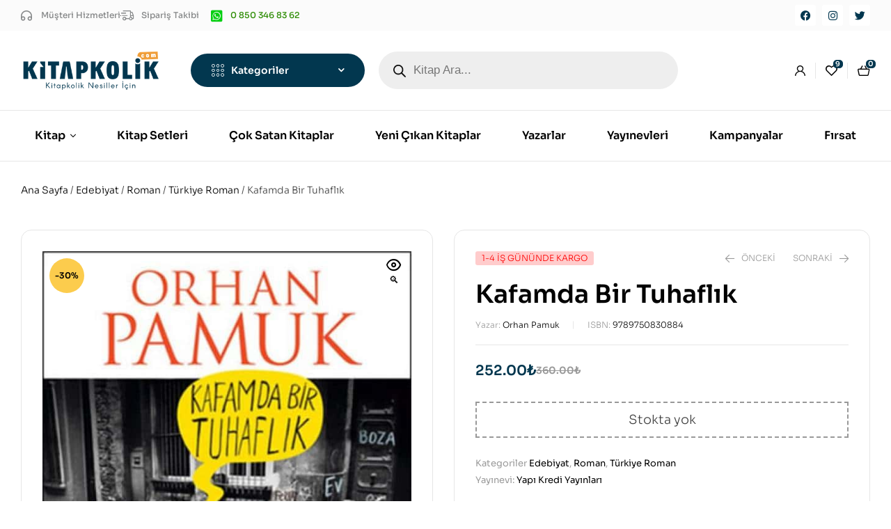

--- FILE ---
content_type: text/html
request_url: https://www.kitapkolik.com/kafamda-bir-tuhaflik/
body_size: 49947
content:
<!doctype html>
<html lang="tr" prefix="og: https://ogp.me/ns#">
<head>
<meta charset="UTF-8">
<meta name="viewport" content="width=device-width, initial-scale=1.0, maximum-scale=1.0">
<link rel="profile" href="//gmpg.org/xfn/11">
<style>img:is([sizes="auto" i], [sizes^="auto," i]){contain-intrinsic-size:3000px 1500px}</style>
<link rel="dns-prefetch" href="//fonts.googleapis.com">
<link rel="dns-prefetch" href="//s.w.org">
<title>Kafamda Bir Tuhaflık - Kitapkolik.com</title>
<meta name="description" content="Kafamda Bir Tuhaflık hem bir aşk hikayesi hem de modern bir destan.Orhan Pamuk’un üzerinde altı yıl çalıştığı roman, bozacı Mevlut ile üç yıl aşk mektupları"/>
<meta name="robots" content="follow, index, max-snippet:-1, max-video-preview:-1, max-image-preview:large"/>
<link rel="canonical" href="https://www.kitapkolik.com/kafamda-bir-tuhaflik/"/>
<meta property="og:locale" content="tr_TR"/>
<meta property="og:type" content="product"/>
<meta property="og:title" content="Kafamda Bir Tuhaflık - Kitapkolik.com"/>
<meta property="og:description" content="Kafamda Bir Tuhaflık hem bir aşk hikayesi hem de modern bir destan.Orhan Pamuk’un üzerinde altı yıl çalıştığı roman, bozacı Mevlut ile üç yıl aşk mektupları"/>
<meta property="og:url" content="https://www.kitapkolik.com/kafamda-bir-tuhaflik/"/>
<meta property="og:site_name" content="Kitapkolik.com"/>
<meta property="og:updated_time" content="2025-01-10T05:04:20+03:00"/>
<meta property="og:image" content="https://www.kitapkolik.com/wp-content/uploads/2023/03/kafamda-bir-tuhaflik-640697d2be5ca.jpg"/>
<meta property="og:image:secure_url" content="https://www.kitapkolik.com/wp-content/uploads/2023/03/kafamda-bir-tuhaflik-640697d2be5ca.jpg"/>
<meta property="og:image:width" content="600"/>
<meta property="og:image:height" content="932"/>
<meta property="og:image:alt" content="Kafamda Bir Tuhaflık - Kitabı Satın Al"/>
<meta property="og:image:type" content="image/jpeg"/>
<meta property="product:price:amount" content="252"/>
<meta property="product:price:currency" content="TRY"/>
<meta name="twitter:card" content="summary_large_image"/>
<meta name="twitter:title" content="Kafamda Bir Tuhaflık - Kitapkolik.com"/>
<meta name="twitter:description" content="Kafamda Bir Tuhaflık hem bir aşk hikayesi hem de modern bir destan.Orhan Pamuk’un üzerinde altı yıl çalıştığı roman, bozacı Mevlut ile üç yıl aşk mektupları"/>
<meta name="twitter:image" content="https://www.kitapkolik.com/wp-content/uploads/2023/03/kafamda-bir-tuhaflik-640697d2be5ca.jpg"/>
<meta name="twitter:label1" content="Fiyat"/>
<meta name="twitter:data1" content="252.00&#8378;"/>
<meta name="twitter:label2" content="Uygunluk"/>
<meta name="twitter:data2" content="Stokta yok"/>
<script type="application/ld+json" class="rank-math-schema-pro">{"@context":"https://schema.org","@graph":[{"@type":["BookStore","Organization"],"@id":"https://www.kitapkolik.com/#organization","name":"Kitapkolik.com","url":"https://www.kitapkolik.com","email":"info@kitapkolik.com","logo":{"@type":"ImageObject","@id":"https://www.kitapkolik.com/#logo","url":"https://www.kitapkolik.com/wp-content/uploads/2023/05/favicon.jpg","contentUrl":"https://www.kitapkolik.com/wp-content/uploads/2023/05/favicon.jpg","caption":"Kitapkolik.com","inLanguage":"tr","width":"12","height":"12"},"openingHours":["Tuesday,Wednesday,Thursday,Friday,Saturday,Sunday,Monday 09:00-17:00"],"image":{"@id":"https://www.kitapkolik.com/#logo"},"telephone":"0 850 346 83 62"},{"@type":"WebSite","@id":"https://www.kitapkolik.com/#website","url":"https://www.kitapkolik.com","name":"Kitapkolik.com","alternateName":"Kitapkolik","publisher":{"@id":"https://www.kitapkolik.com/#organization"},"inLanguage":"tr"},{"@type":"ImageObject","@id":"https://www.kitapkolik.com/wp-content/uploads/2023/03/kafamda-bir-tuhaflik-640697d2be5ca.jpg","url":"https://www.kitapkolik.com/wp-content/uploads/2023/03/kafamda-bir-tuhaflik-640697d2be5ca.jpg","width":"600","height":"932","caption":"Kafamda Bir Tuhafl\u0131k - Kitab\u0131 Sat\u0131n Al","inLanguage":"tr"},{"@type":"BreadcrumbList","@id":"https://www.kitapkolik.com/kafamda-bir-tuhaflik/#breadcrumb","itemListElement":[{"@type":"ListItem","position":"1","item":{"@id":"https://www.kitapkolik.com","name":"Ana Sayfa"}},{"@type":"ListItem","position":"2","item":{"@id":"https://www.kitapkolik.com/edebiyat/","name":"Edebiyat"}},{"@type":"ListItem","position":"3","item":{"@id":"https://www.kitapkolik.com/kafamda-bir-tuhaflik/","name":"Kafamda Bir Tuhafl\u0131k"}}]},{"@type":"ItemPage","@id":"https://www.kitapkolik.com/kafamda-bir-tuhaflik/#webpage","url":"https://www.kitapkolik.com/kafamda-bir-tuhaflik/","name":"Kafamda Bir Tuhafl\u0131k - Kitapkolik.com","datePublished":"2023-03-07T04:48:02+03:00","dateModified":"2025-01-10T05:04:20+03:00","isPartOf":{"@id":"https://www.kitapkolik.com/#website"},"primaryImageOfPage":{"@id":"https://www.kitapkolik.com/wp-content/uploads/2023/03/kafamda-bir-tuhaflik-640697d2be5ca.jpg"},"inLanguage":"tr","breadcrumb":{"@id":"https://www.kitapkolik.com/kafamda-bir-tuhaflik/#breadcrumb"}},{"@type":"Product","name":"Kafamda Bir Tuhafl\u0131k - Kitapkolik.com","description":"Kafamda Bir Tuhafl\u0131k hem bir a\u015fk hikayesi hem de modern bir destan.Orhan Pamuk\u2019un \u00fczerinde alt\u0131 y\u0131l \u00e7al\u0131\u015ft\u0131\u011f\u0131 roman, bozac\u0131 Mevlut ile \u00fc\u00e7 y\u0131l a\u015fk mektuplar\u0131 yazd\u0131\u011f\u0131 sevgilisinin \u0130stanbul\u2019daki hayatlar\u0131n\u0131 hik\u00e2ye ediyor.1969 ile 2012 aras\u0131nda, k\u0131rk y\u0131l\u0131 a\u015fk\u0131n bir s\u00fcre Mevlut, \u0130stanbul sokaklar\u0131nda yo\u011furt\u00e7uluk, pilavc\u0131l\u0131k, otopark bek\u00e7ili\u011fi gibi pek \u00e7ok i\u015f yapar. Bir yandan sokaklar\u0131n \u00e7e\u015fit \u00e7e\u015fit insanla dolmas\u0131n\u0131, \u015fehrin b\u00fcy\u00fck b\u00f6l\u00fcm\u00fcn\u00fcn y\u0131k\u0131l\u0131p yeniden in\u015fa edilmesini, Anadolu\u2019dan gelip zengin olanlar\u0131 izler; di\u011fer yandan \u00fclkenin i\u00e7inden ge\u00e7ti\u011fi d\u00f6n\u00fc\u015f\u00fcmlere, siyasi \u00e7at\u0131\u015fmalara, darbelere tan\u0131k olur. Onu ba\u015fkalar\u0131ndan farkl\u0131 k\u0131lan \u015feyin, kafas\u0131ndaki tuhafl\u0131\u011f\u0131n kayna\u011f\u0131n\u0131 hep merak eder. Ama k\u0131\u015f ak\u015famlar\u0131 boza satmaktan ve sevgilisinin asl\u0131nda kim oldu\u011funu d\u00fc\u015f\u00fcnmekten hi\u00e7 vazge\u00e7mez.A\u015fkta insan\u0131n niyeti mi daha \u00f6nemlidir, k\u0131smeti mi? Mutluluk veya mutsuzlu\u011fumuz bizim se\u00e7imlerimize mi ba\u011fl\u0131d\u0131r, yoksa bizim d\u0131\u015f\u0131m\u0131zda m\u0131 geli\u015fip ba\u015f\u0131m\u0131za gelirler? Kafamda Bir Tuhafl\u0131k bu sorulara cevap ararken aile hayat\u0131yla \u015fehir hayat\u0131n\u0131n \u00e7at\u0131\u015fmas\u0131n\u0131, kad\u0131nlar\u0131n ev i\u00e7lerindeki \u00f6fke ve \u00e7aresizliklerini resmediyor.","sku":"9789750830884","category":"Edebiyat","mainEntityOfPage":{"@id":"https://www.kitapkolik.com/kafamda-bir-tuhaflik/#webpage"},"height":{"@type":"QuantitativeValue","unitCode":"CMT"},"width":{"@type":"QuantitativeValue","unitCode":"CMT","value":"13.50"},"depth":{"@type":"QuantitativeValue","unitCode":"CMT","value":"21.00"},"image":[{"@type":"ImageObject","url":"https://www.kitapkolik.com/wp-content/uploads/2023/03/kafamda-bir-tuhaflik-640697d2be5ca.jpg","height":"932","width":"600"}],"offers":{"@type":"Offer","price":"252.00","priceCurrency":"TRY","priceValidUntil":"2027-12-31","availability":"https://schema.org/OutOfStock","itemCondition":"NewCondition","url":"https://www.kitapkolik.com/kafamda-bir-tuhaflik/","seller":{"@type":"Organization","@id":"https://www.kitapkolik.com/","name":"Kitapkolik.com","url":"https://www.kitapkolik.com","logo":"https://www.kitapkolik.com/wp-content/uploads/2023/05/favicon.jpg"},"priceSpecification":{"price":"252","priceCurrency":"TRY","valueAddedTaxIncluded":"true"}},"additionalProperty":[{"@type":"PropertyValue","name":"pa_sayfa-sayisi","value":"480"},{"@type":"PropertyValue","name":"pa_select-format","value":"Ciltsiz"}],"@id":"https://www.kitapkolik.com/kafamda-bir-tuhaflik/#richSnippet"}]}</script>
<link rel='dns-prefetch' href='//www.googletagmanager.com'/>
<link rel='dns-prefetch' href='//fonts.googleapis.com'/>
<link rel="alternate" type="application/rss+xml" title="Kitapkolik.com &raquo; akışı" href="https://www.kitapkolik.com/feed/"/>
<link rel="alternate" type="application/rss+xml" title="Kitapkolik.com &raquo; yorum akışı" href="https://www.kitapkolik.com/comments/feed/"/>
<link rel="alternate" type="application/rss+xml" title="Kitapkolik.com &raquo; Kafamda Bir Tuhaflık yorum akışı" href="https://www.kitapkolik.com/kafamda-bir-tuhaflik/feed/"/>
<link rel="stylesheet" type="text/css" href="//www.kitapkolik.com/wp-content/cache/wpfc-minified/klpeoefc/6lbtu.css" media="all"/>
<style id='wp-block-library-theme-inline-css'>.wp-block-audio :where(figcaption){color:#555;font-size:13px;text-align:center}.is-dark-theme .wp-block-audio :where(figcaption){color:#ffffffa6}.wp-block-audio{margin:0 0 1em}.wp-block-code{border:1px solid #ccc;border-radius:4px;font-family:Menlo,Consolas,monaco,monospace;padding:.8em 1em}.wp-block-embed :where(figcaption){color:#555;font-size:13px;text-align:center}.is-dark-theme .wp-block-embed :where(figcaption){color:#ffffffa6}.wp-block-embed{margin:0 0 1em}.blocks-gallery-caption{color:#555;font-size:13px;text-align:center}.is-dark-theme .blocks-gallery-caption{color:#ffffffa6}:root :where(.wp-block-image figcaption){color:#555;font-size:13px;text-align:center}.is-dark-theme :root :where(.wp-block-image figcaption){color:#ffffffa6}.wp-block-image{margin:0 0 1em}.wp-block-pullquote{border-bottom:4px solid;border-top:4px solid;color:currentColor;margin-bottom:1.75em}.wp-block-pullquote cite,.wp-block-pullquote footer,.wp-block-pullquote__citation{color:currentColor;font-size:.8125em;font-style:normal;text-transform:uppercase}.wp-block-quote{border-left:.25em solid;margin:0 0 1.75em;padding-left:1em}.wp-block-quote cite,.wp-block-quote footer{color:currentColor;font-size:.8125em;font-style:normal;position:relative}.wp-block-quote:where(.has-text-align-right){border-left:none;border-right:.25em solid;padding-left:0;padding-right:1em}.wp-block-quote:where(.has-text-align-center){border:none;padding-left:0}.wp-block-quote.is-large,.wp-block-quote.is-style-large,.wp-block-quote:where(.is-style-plain){border:none}.wp-block-search .wp-block-search__label{font-weight:700}.wp-block-search__button{border:1px solid #ccc;padding:.375em .625em}:where(.wp-block-group.has-background){padding:1.25em 2.375em}.wp-block-separator.has-css-opacity{opacity:.4}.wp-block-separator{border:none;border-bottom:2px solid;margin-left:auto;margin-right:auto}.wp-block-separator.has-alpha-channel-opacity{opacity:1}.wp-block-separator:not(.is-style-wide):not(.is-style-dots){width:100px}.wp-block-separator.has-background:not(.is-style-dots){border-bottom:none;height:1px}.wp-block-separator.has-background:not(.is-style-wide):not(.is-style-dots){height:2px}.wp-block-table{margin:0 0 1em}.wp-block-table td,.wp-block-table th{word-break:normal}.wp-block-table :where(figcaption){color:#555;font-size:13px;text-align:center}.is-dark-theme .wp-block-table :where(figcaption){color:#ffffffa6}.wp-block-video :where(figcaption){color:#555;font-size:13px;text-align:center}.is-dark-theme .wp-block-video :where(figcaption){color:#ffffffa6}.wp-block-video{margin:0 0 1em}:root :where(.wp-block-template-part.has-background){margin-bottom:0;margin-top:0;padding:1.25em 2.375em}</style>
<style id='classic-theme-styles-inline-css'>.wp-block-button__link{color:#fff;background-color:#32373c;border-radius:9999px;box-shadow:none;text-decoration:none;padding:calc(.667em + 2px) calc(1.333em + 2px);font-size:1.125em}.wp-block-file__button{background:#32373c;color:#fff;text-decoration:none}</style>
<link rel="stylesheet" type="text/css" href="//www.kitapkolik.com/wp-content/cache/wpfc-minified/2d29b5e/6lbtu.css" media="all"/>
<style id='global-styles-inline-css'>:root{--wp--preset--aspect-ratio--square:1;--wp--preset--aspect-ratio--4-3:4/3;--wp--preset--aspect-ratio--3-4:3/4;--wp--preset--aspect-ratio--3-2:3/2;--wp--preset--aspect-ratio--2-3:2/3;--wp--preset--aspect-ratio--16-9:16/9;--wp--preset--aspect-ratio--9-16:9/16;--wp--preset--color--black:#000000;--wp--preset--color--cyan-bluish-gray:#abb8c3;--wp--preset--color--white:#ffffff;--wp--preset--color--pale-pink:#f78da7;--wp--preset--color--vivid-red:#cf2e2e;--wp--preset--color--luminous-vivid-orange:#ff6900;--wp--preset--color--luminous-vivid-amber:#fcb900;--wp--preset--color--light-green-cyan:#7bdcb5;--wp--preset--color--vivid-green-cyan:#00d084;--wp--preset--color--pale-cyan-blue:#8ed1fc;--wp--preset--color--vivid-cyan-blue:#0693e3;--wp--preset--color--vivid-purple:#9b51e0;--wp--preset--gradient--vivid-cyan-blue-to-vivid-purple:linear-gradient(135deg,rgba(6,147,227,1) 0%,rgb(155,81,224) 100%);--wp--preset--gradient--light-green-cyan-to-vivid-green-cyan:linear-gradient(135deg,rgb(122,220,180) 0%,rgb(0,208,130) 100%);--wp--preset--gradient--luminous-vivid-amber-to-luminous-vivid-orange:linear-gradient(135deg,rgba(252,185,0,1) 0%,rgba(255,105,0,1) 100%);--wp--preset--gradient--luminous-vivid-orange-to-vivid-red:linear-gradient(135deg,rgba(255,105,0,1) 0%,rgb(207,46,46) 100%);--wp--preset--gradient--very-light-gray-to-cyan-bluish-gray:linear-gradient(135deg,rgb(238,238,238) 0%,rgb(169,184,195) 100%);--wp--preset--gradient--cool-to-warm-spectrum:linear-gradient(135deg,rgb(74,234,220) 0%,rgb(151,120,209) 20%,rgb(207,42,186) 40%,rgb(238,44,130) 60%,rgb(251,105,98) 80%,rgb(254,248,76) 100%);--wp--preset--gradient--blush-light-purple:linear-gradient(135deg,rgb(255,206,236) 0%,rgb(152,150,240) 100%);--wp--preset--gradient--blush-bordeaux:linear-gradient(135deg,rgb(254,205,165) 0%,rgb(254,45,45) 50%,rgb(107,0,62) 100%);--wp--preset--gradient--luminous-dusk:linear-gradient(135deg,rgb(255,203,112) 0%,rgb(199,81,192) 50%,rgb(65,88,208) 100%);--wp--preset--gradient--pale-ocean:linear-gradient(135deg,rgb(255,245,203) 0%,rgb(182,227,212) 50%,rgb(51,167,181) 100%);--wp--preset--gradient--electric-grass:linear-gradient(135deg,rgb(202,248,128) 0%,rgb(113,206,126) 100%);--wp--preset--gradient--midnight:linear-gradient(135deg,rgb(2,3,129) 0%,rgb(40,116,252) 100%);--wp--preset--font-size--small:14px;--wp--preset--font-size--medium:23px;--wp--preset--font-size--large:26px;--wp--preset--font-size--x-large:42px;--wp--preset--font-size--normal:16px;--wp--preset--font-size--huge:37px;--wp--preset--spacing--20:0.44rem;--wp--preset--spacing--30:0.67rem;--wp--preset--spacing--40:1rem;--wp--preset--spacing--50:1.5rem;--wp--preset--spacing--60:2.25rem;--wp--preset--spacing--70:3.38rem;--wp--preset--spacing--80:5.06rem;--wp--preset--shadow--natural:6px 6px 9px rgba(0, 0, 0, 0.2);--wp--preset--shadow--deep:12px 12px 50px rgba(0, 0, 0, 0.4);--wp--preset--shadow--sharp:6px 6px 0px rgba(0, 0, 0, 0.2);--wp--preset--shadow--outlined:6px 6px 0px -3px rgba(255, 255, 255, 1), 6px 6px rgba(0, 0, 0, 1);--wp--preset--shadow--crisp:6px 6px 0px rgba(0, 0, 0, 1);}:where(.is-layout-flex){gap:0.5em;}:where(.is-layout-grid){gap:0.5em;}body .is-layout-flex{display:flex;}.is-layout-flex{flex-wrap:wrap;align-items:center;}.is-layout-flex > :is(*, div){margin:0;}body .is-layout-grid{display:grid;}.is-layout-grid > :is(*, div){margin:0;}:where(.wp-block-columns.is-layout-flex){gap:2em;}:where(.wp-block-columns.is-layout-grid){gap:2em;}:where(.wp-block-post-template.is-layout-flex){gap:1.25em;}:where(.wp-block-post-template.is-layout-grid){gap:1.25em;}.has-black-color{color:var(--wp--preset--color--black) !important;}.has-cyan-bluish-gray-color{color:var(--wp--preset--color--cyan-bluish-gray) !important;}.has-white-color{color:var(--wp--preset--color--white) !important;}.has-pale-pink-color{color:var(--wp--preset--color--pale-pink) !important;}.has-vivid-red-color{color:var(--wp--preset--color--vivid-red) !important;}.has-luminous-vivid-orange-color{color:var(--wp--preset--color--luminous-vivid-orange) !important;}.has-luminous-vivid-amber-color{color:var(--wp--preset--color--luminous-vivid-amber) !important;}.has-light-green-cyan-color{color:var(--wp--preset--color--light-green-cyan) !important;}.has-vivid-green-cyan-color{color:var(--wp--preset--color--vivid-green-cyan) !important;}.has-pale-cyan-blue-color{color:var(--wp--preset--color--pale-cyan-blue) !important;}.has-vivid-cyan-blue-color{color:var(--wp--preset--color--vivid-cyan-blue) !important;}.has-vivid-purple-color{color:var(--wp--preset--color--vivid-purple) !important;}.has-black-background-color{background-color:var(--wp--preset--color--black) !important;}.has-cyan-bluish-gray-background-color{background-color:var(--wp--preset--color--cyan-bluish-gray) !important;}.has-white-background-color{background-color:var(--wp--preset--color--white) !important;}.has-pale-pink-background-color{background-color:var(--wp--preset--color--pale-pink) !important;}.has-vivid-red-background-color{background-color:var(--wp--preset--color--vivid-red) !important;}.has-luminous-vivid-orange-background-color{background-color:var(--wp--preset--color--luminous-vivid-orange) !important;}.has-luminous-vivid-amber-background-color{background-color:var(--wp--preset--color--luminous-vivid-amber) !important;}.has-light-green-cyan-background-color{background-color:var(--wp--preset--color--light-green-cyan) !important;}.has-vivid-green-cyan-background-color{background-color:var(--wp--preset--color--vivid-green-cyan) !important;}.has-pale-cyan-blue-background-color{background-color:var(--wp--preset--color--pale-cyan-blue) !important;}.has-vivid-cyan-blue-background-color{background-color:var(--wp--preset--color--vivid-cyan-blue) !important;}.has-vivid-purple-background-color{background-color:var(--wp--preset--color--vivid-purple) !important;}.has-black-border-color{border-color:var(--wp--preset--color--black) !important;}.has-cyan-bluish-gray-border-color{border-color:var(--wp--preset--color--cyan-bluish-gray) !important;}.has-white-border-color{border-color:var(--wp--preset--color--white) !important;}.has-pale-pink-border-color{border-color:var(--wp--preset--color--pale-pink) !important;}.has-vivid-red-border-color{border-color:var(--wp--preset--color--vivid-red) !important;}.has-luminous-vivid-orange-border-color{border-color:var(--wp--preset--color--luminous-vivid-orange) !important;}.has-luminous-vivid-amber-border-color{border-color:var(--wp--preset--color--luminous-vivid-amber) !important;}.has-light-green-cyan-border-color{border-color:var(--wp--preset--color--light-green-cyan) !important;}.has-vivid-green-cyan-border-color{border-color:var(--wp--preset--color--vivid-green-cyan) !important;}.has-pale-cyan-blue-border-color{border-color:var(--wp--preset--color--pale-cyan-blue) !important;}.has-vivid-cyan-blue-border-color{border-color:var(--wp--preset--color--vivid-cyan-blue) !important;}.has-vivid-purple-border-color{border-color:var(--wp--preset--color--vivid-purple) !important;}.has-vivid-cyan-blue-to-vivid-purple-gradient-background{background:var(--wp--preset--gradient--vivid-cyan-blue-to-vivid-purple) !important;}.has-light-green-cyan-to-vivid-green-cyan-gradient-background{background:var(--wp--preset--gradient--light-green-cyan-to-vivid-green-cyan) !important;}.has-luminous-vivid-amber-to-luminous-vivid-orange-gradient-background{background:var(--wp--preset--gradient--luminous-vivid-amber-to-luminous-vivid-orange) !important;}.has-luminous-vivid-orange-to-vivid-red-gradient-background{background:var(--wp--preset--gradient--luminous-vivid-orange-to-vivid-red) !important;}.has-very-light-gray-to-cyan-bluish-gray-gradient-background{background:var(--wp--preset--gradient--very-light-gray-to-cyan-bluish-gray) !important;}.has-cool-to-warm-spectrum-gradient-background{background:var(--wp--preset--gradient--cool-to-warm-spectrum) !important;}.has-blush-light-purple-gradient-background{background:var(--wp--preset--gradient--blush-light-purple) !important;}.has-blush-bordeaux-gradient-background{background:var(--wp--preset--gradient--blush-bordeaux) !important;}.has-luminous-dusk-gradient-background{background:var(--wp--preset--gradient--luminous-dusk) !important;}.has-pale-ocean-gradient-background{background:var(--wp--preset--gradient--pale-ocean) !important;}.has-electric-grass-gradient-background{background:var(--wp--preset--gradient--electric-grass) !important;}.has-midnight-gradient-background{background:var(--wp--preset--gradient--midnight) !important;}.has-small-font-size{font-size:var(--wp--preset--font-size--small) !important;}.has-medium-font-size{font-size:var(--wp--preset--font-size--medium) !important;}.has-large-font-size{font-size:var(--wp--preset--font-size--large) !important;}.has-x-large-font-size{font-size:var(--wp--preset--font-size--x-large) !important;}:where(.wp-block-post-template.is-layout-flex){gap:1.25em;}:where(.wp-block-post-template.is-layout-grid){gap:1.25em;}:where(.wp-block-columns.is-layout-flex){gap:2em;}:where(.wp-block-columns.is-layout-grid){gap:2em;}:root :where(.wp-block-pullquote){font-size:1.5em;line-height:1.6;}</style>
<link rel="stylesheet" type="text/css" href="//www.kitapkolik.com/wp-content/cache/wpfc-minified/m9hnmztw/6lbuy.css" media="all"/>
<style id='woocommerce-inline-inline-css'>.woocommerce form .form-row .required{visibility:visible;}</style>
<link rel="stylesheet" type="text/css" href="//www.kitapkolik.com/wp-content/cache/wpfc-minified/jootvasl/6lbtu.css" media="all"/>
<link rel='stylesheet' id='elementor-post-7641-css' href='https://www.kitapkolik.com/wp-content/uploads/elementor/css/post-7641.css?ver=1754671151' media='all'/>
<link rel='stylesheet' id='elementor-post-125-css' href='https://www.kitapkolik.com/wp-content/uploads/elementor/css/post-125.css?ver=1754671151' media='all'/>
<link rel='stylesheet' id='elementor-post-329-css' href='https://www.kitapkolik.com/wp-content/uploads/elementor/css/post-329.css?ver=1754671151' media='all'/>
<link rel='stylesheet' id='elementor-post-6948-css' href='https://www.kitapkolik.com/wp-content/uploads/elementor/css/post-6948.css?ver=1754671151' media='all'/>
<link rel="stylesheet" type="text/css" href="//www.kitapkolik.com/wp-content/cache/wpfc-minified/2xz0tyiv/6lbtu.css" media="all"/>
<style id='woo-variation-swatches-inline-css'>:root{--wvs-tick:url("data:image/svg+xml;utf8,%3Csvg filter='drop-shadow(0px 0px 2px rgb(0 0 0 / .8))' xmlns='http://www.w3.org/2000/svg' viewBox='0 0 30 30'%3E%3Cpath fill='none' stroke='%23ffffff' stroke-linecap='round' stroke-linejoin='round' stroke-width='4' d='M4 16L11 23 27 7'/%3E%3C/svg%3E");--wvs-cross:url("data:image/svg+xml;utf8,%3Csvg filter='drop-shadow(0px 0px 5px rgb(255 255 255 / .6))' xmlns='http://www.w3.org/2000/svg' width='72px' height='72px' viewBox='0 0 24 24'%3E%3Cpath fill='none' stroke='%23ff0000' stroke-linecap='round' stroke-width='0.6' d='M5 5L19 19M19 5L5 19'/%3E%3C/svg%3E");--wvs-single-product-item-width:30px;--wvs-single-product-item-height:30px;--wvs-single-product-item-font-size:16px}</style>
<link rel="stylesheet" type="text/css" href="//www.kitapkolik.com/wp-content/cache/wpfc-minified/qlwiisgn/6lbtu.css" media="all"/>
<style id='woosw-frontend-inline-css'>.woosw-popup .woosw-popup-inner .woosw-popup-content .woosw-popup-content-bot .woosw-notice{background-color:#5fbd74;}
.woosw-popup .woosw-popup-inner .woosw-popup-content .woosw-popup-content-bot .woosw-popup-content-bot-inner a:hover{color:#5fbd74;border-color:#5fbd74;}</style>
<link rel="stylesheet" type="text/css" href="//www.kitapkolik.com/wp-content/cache/wpfc-minified/30zxg945/6lbtu.css" media="all"/>
<style id='bookory-style-inline-css'>body{--primary:#02374F;--primary_hover:#024B6C;--text:#444444;--accent:#000000;--lighter:#999999;--border:#E6E6E6;}
@media(max-width:1366px){body.theme-bookory [data-elementor-columns-laptop="1"] .column-item{flex:0 0 100%;max-width:100%;}.woocommerce.columns-laptop-1 ul.products li.product{flex:0 0 100%;max-width:100%;}body.theme-bookory [data-elementor-columns-laptop="2"] .column-item{flex:0 0 50%;max-width:50%;}.woocommerce.columns-laptop-2 ul.products li.product{flex:0 0 50%;max-width:50%;}body.theme-bookory [data-elementor-columns-laptop="3"] .column-item{flex:0 0 33.3333333333%;max-width:33.3333333333%;}.woocommerce.columns-laptop-3 ul.products li.product{flex:0 0 33.3333333333%;max-width:33.3333333333%;}body.theme-bookory [data-elementor-columns-laptop="4"] .column-item{flex:0 0 25%;max-width:25%;}.woocommerce.columns-laptop-4 ul.products li.product{flex:0 0 25%;max-width:25%;}body.theme-bookory [data-elementor-columns-laptop="5"] .column-item{flex:0 0 20%;max-width:20%;}.woocommerce.columns-laptop-5 ul.products li.product{flex:0 0 20%;max-width:20%;}body.theme-bookory [data-elementor-columns-laptop="6"] .column-item{flex:0 0 16.6666666667%;max-width:16.6666666667%;}.woocommerce.columns-laptop-6 ul.products li.product{flex:0 0 16.6666666667%;max-width:16.6666666667%;}body.theme-bookory [data-elementor-columns-laptop="7"] .column-item{flex:0 0 14.2857142857%;max-width:14.2857142857%;}.woocommerce.columns-laptop-7 ul.products li.product{flex:0 0 14.2857142857%;max-width:14.2857142857%;}body.theme-bookory [data-elementor-columns-laptop="8"] .column-item{flex:0 0 12.5%;max-width:12.5%;}.woocommerce.columns-laptop-8 ul.products li.product{flex: 0 0 12.5%; max-width: 12.5%;}}@media(max-width:1200px){body.theme-bookory [data-elementor-columns-tablet-extra="1"] .column-item{flex:0 0 100%;max-width:100%;}.woocommerce.columns-tablet-extra-1 ul.products li.product{flex:0 0 100%;max-width:100%;}body.theme-bookory [data-elementor-columns-tablet-extra="2"] .column-item{flex:0 0 50%;max-width:50%;}.woocommerce.columns-tablet-extra-2 ul.products li.product{flex:0 0 50%;max-width:50%;}body.theme-bookory [data-elementor-columns-tablet-extra="3"] .column-item{flex:0 0 33.3333333333%;max-width:33.3333333333%;}.woocommerce.columns-tablet-extra-3 ul.products li.product{flex:0 0 33.3333333333%;max-width:33.3333333333%;}body.theme-bookory [data-elementor-columns-tablet-extra="4"] .column-item{flex:0 0 25%;max-width:25%;}.woocommerce.columns-tablet-extra-4 ul.products li.product{flex:0 0 25%;max-width:25%;}body.theme-bookory [data-elementor-columns-tablet-extra="5"] .column-item{flex:0 0 20%;max-width:20%;}.woocommerce.columns-tablet-extra-5 ul.products li.product{flex:0 0 20%;max-width:20%;}body.theme-bookory [data-elementor-columns-tablet-extra="6"] .column-item{flex:0 0 16.6666666667%;max-width:16.6666666667%;}.woocommerce.columns-tablet-extra-6 ul.products li.product{flex:0 0 16.6666666667%;max-width:16.6666666667%;}body.theme-bookory [data-elementor-columns-tablet-extra="7"] .column-item{flex:0 0 14.2857142857%;max-width:14.2857142857%;}.woocommerce.columns-tablet-extra-7 ul.products li.product{flex:0 0 14.2857142857%;max-width:14.2857142857%;}body.theme-bookory [data-elementor-columns-tablet-extra="8"] .column-item{flex:0 0 12.5%;max-width:12.5%;}.woocommerce.columns-tablet-extra-8 ul.products li.product{flex: 0 0 12.5%; max-width: 12.5%;}}@media(max-width:1024px){body.theme-bookory [data-elementor-columns-tablet="1"] .column-item{flex:0 0 100%;max-width:100%;}.woocommerce.columns-tablet-1 ul.products li.product{flex:0 0 100%;max-width:100%;}body.theme-bookory [data-elementor-columns-tablet="2"] .column-item{flex:0 0 50%;max-width:50%;}.woocommerce.columns-tablet-2 ul.products li.product{flex:0 0 50%;max-width:50%;}body.theme-bookory [data-elementor-columns-tablet="3"] .column-item{flex:0 0 33.3333333333%;max-width:33.3333333333%;}.woocommerce.columns-tablet-3 ul.products li.product{flex:0 0 33.3333333333%;max-width:33.3333333333%;}body.theme-bookory [data-elementor-columns-tablet="4"] .column-item{flex:0 0 25%;max-width:25%;}.woocommerce.columns-tablet-4 ul.products li.product{flex:0 0 25%;max-width:25%;}body.theme-bookory [data-elementor-columns-tablet="5"] .column-item{flex:0 0 20%;max-width:20%;}.woocommerce.columns-tablet-5 ul.products li.product{flex:0 0 20%;max-width:20%;}body.theme-bookory [data-elementor-columns-tablet="6"] .column-item{flex:0 0 16.6666666667%;max-width:16.6666666667%;}.woocommerce.columns-tablet-6 ul.products li.product{flex:0 0 16.6666666667%;max-width:16.6666666667%;}body.theme-bookory [data-elementor-columns-tablet="7"] .column-item{flex:0 0 14.2857142857%;max-width:14.2857142857%;}.woocommerce.columns-tablet-7 ul.products li.product{flex:0 0 14.2857142857%;max-width:14.2857142857%;}body.theme-bookory [data-elementor-columns-tablet="8"] .column-item{flex:0 0 12.5%;max-width:12.5%;}.woocommerce.columns-tablet-8 ul.products li.product{flex: 0 0 12.5%; max-width: 12.5%;}}@media(max-width:880px){body.theme-bookory [data-elementor-columns-mobile-extra="1"] .column-item{flex:0 0 100%;max-width:100%;}.woocommerce.columns-mobile-extra-1 ul.products li.product{flex:0 0 100%;max-width:100%;}body.theme-bookory [data-elementor-columns-mobile-extra="2"] .column-item{flex:0 0 50%;max-width:50%;}.woocommerce.columns-mobile-extra-2 ul.products li.product{flex:0 0 50%;max-width:50%;}body.theme-bookory [data-elementor-columns-mobile-extra="3"] .column-item{flex:0 0 33.3333333333%;max-width:33.3333333333%;}.woocommerce.columns-mobile-extra-3 ul.products li.product{flex:0 0 33.3333333333%;max-width:33.3333333333%;}body.theme-bookory [data-elementor-columns-mobile-extra="4"] .column-item{flex:0 0 25%;max-width:25%;}.woocommerce.columns-mobile-extra-4 ul.products li.product{flex:0 0 25%;max-width:25%;}body.theme-bookory [data-elementor-columns-mobile-extra="5"] .column-item{flex:0 0 20%;max-width:20%;}.woocommerce.columns-mobile-extra-5 ul.products li.product{flex:0 0 20%;max-width:20%;}body.theme-bookory [data-elementor-columns-mobile-extra="6"] .column-item{flex:0 0 16.6666666667%;max-width:16.6666666667%;}.woocommerce.columns-mobile-extra-6 ul.products li.product{flex:0 0 16.6666666667%;max-width:16.6666666667%;}body.theme-bookory [data-elementor-columns-mobile-extra="7"] .column-item{flex:0 0 14.2857142857%;max-width:14.2857142857%;}.woocommerce.columns-mobile-extra-7 ul.products li.product{flex:0 0 14.2857142857%;max-width:14.2857142857%;}body.theme-bookory [data-elementor-columns-mobile-extra="8"] .column-item{flex:0 0 12.5%;max-width:12.5%;}.woocommerce.columns-mobile-extra-8 ul.products li.product{flex: 0 0 12.5%; max-width: 12.5%;}}@media(max-width:767px){body.theme-bookory [data-elementor-columns-mobile="1"] .column-item{flex:0 0 100%;max-width:100%;}.woocommerce.columns-mobile-1 ul.products li.product{flex:0 0 100%;max-width:100%;}body.theme-bookory [data-elementor-columns-mobile="2"] .column-item{flex:0 0 50%;max-width:50%;}.woocommerce.columns-mobile-2 ul.products li.product{flex:0 0 50%;max-width:50%;}body.theme-bookory [data-elementor-columns-mobile="3"] .column-item{flex:0 0 33.3333333333%;max-width:33.3333333333%;}.woocommerce.columns-mobile-3 ul.products li.product{flex:0 0 33.3333333333%;max-width:33.3333333333%;}body.theme-bookory [data-elementor-columns-mobile="4"] .column-item{flex:0 0 25%;max-width:25%;}.woocommerce.columns-mobile-4 ul.products li.product{flex:0 0 25%;max-width:25%;}body.theme-bookory [data-elementor-columns-mobile="5"] .column-item{flex:0 0 20%;max-width:20%;}.woocommerce.columns-mobile-5 ul.products li.product{flex:0 0 20%;max-width:20%;}body.theme-bookory [data-elementor-columns-mobile="6"] .column-item{flex:0 0 16.6666666667%;max-width:16.6666666667%;}.woocommerce.columns-mobile-6 ul.products li.product{flex:0 0 16.6666666667%;max-width:16.6666666667%;}body.theme-bookory [data-elementor-columns-mobile="7"] .column-item{flex:0 0 14.2857142857%;max-width:14.2857142857%;}.woocommerce.columns-mobile-7 ul.products li.product{flex:0 0 14.2857142857%;max-width:14.2857142857%;}body.theme-bookory [data-elementor-columns-mobile="8"] .column-item{flex:0 0 12.5%;max-width:12.5%;}.woocommerce.columns-mobile-8 ul.products li.product{flex: 0 0 12.5%; max-width: 12.5%;}}</style>
<link rel="stylesheet" type="text/css" href="//www.kitapkolik.com/wp-content/cache/wpfc-minified/87xjyvka/6lbtu.css" media="all"/>
<link rel='stylesheet' id='bookory-fonts-css' href='//fonts.googleapis.com/css?family=Sora:300,400,500,600,700&#038;subset=latin%2Clatin-ext&#038;display=swap' media='all'/>
<link rel='stylesheet' id='elementor-post-4757-css' href='https://www.kitapkolik.com/wp-content/uploads/elementor/css/post-4757.css?ver=1754671155' media='all'/>
<link rel="stylesheet" type="text/css" href="//www.kitapkolik.com/wp-content/cache/wpfc-minified/l1i28dm1/6lbtu.css" media="all"/>
<script type="text/template" id="tmpl-variation-template">
<div class="woocommerce-variation-description">{{{ data.variation.variation_description }}}</div><div class="woocommerce-variation-price">{{{ data.variation.price_html }}}</div><div class="woocommerce-variation-availability">{{{ data.variation.availability_html }}}</div></script>
<script type="text/template" id="tmpl-unavailable-variation-template">
<p role="alert">Maalesef, bu ürün mevcut değil. Lütfen farklı bir kombinasyon seçin.</p>
</script>
<script src="https://www.kitapkolik.com/wp-includes/js/jquery/jquery.min.js?ver=3.7.1" id="jquery-core-js"></script>
<script src="https://www.kitapkolik.com/wp-includes/js/jquery/jquery-migrate.min.js?ver=3.4.1" id="jquery-migrate-js"></script>
<script id="jquery-js-after">!function($){"use strict";$(document).ready(function(){$(this).scrollTop()>100&&$(".hfe-scroll-to-top-wrap").removeClass("hfe-scroll-to-top-hide"),$(window).scroll(function(){$(this).scrollTop()<100?$(".hfe-scroll-to-top-wrap").fadeOut(300):$(".hfe-scroll-to-top-wrap").fadeIn(300)}),$(".hfe-scroll-to-top-wrap").on("click",function(){$("html, body").animate({scrollTop:0},300);return!1})})}(jQuery);
!function($){'use strict';$(document).ready(function(){var bar=$('.hfe-reading-progress-bar');if(!bar.length)return;$(window).on('scroll',function(){var s=$(window).scrollTop(),d=$(document).height()-$(window).height(),p=d? s/d*100:0;bar.css('width',p+'%')});});}(jQuery);</script>
<script src="//www.kitapkolik.com/wp-content/plugins/revslider/sr6/assets/js/rbtools.min.js?ver=6.7.29" id="tp-tools-js"></script>
<script src="//www.kitapkolik.com/wp-content/plugins/revslider/sr6/assets/js/rs6.min.js?ver=6.7.34" id="revmin-js"></script>
<script src="https://www.kitapkolik.com/wp-content/plugins/woocommerce/assets/js/jquery-blockui/jquery.blockUI.min.js?ver=2.7.0-wc.10.0.4" id="jquery-blockui-js" data-wp-strategy="defer"></script>
<script id="wc-add-to-cart-js-extra">var wc_add_to_cart_params={"ajax_url":"\/wp-admin\/admin-ajax.php","wc_ajax_url":"\/?wc-ajax=%%endpoint%%","i18n_view_cart":"","cart_url":"https:\/\/www.kitapkolik.com\/sepet\/","is_cart":"","cart_redirect_after_add":"no"};</script>
<script src="https://www.kitapkolik.com/wp-content/plugins/woocommerce/assets/js/frontend/add-to-cart.min.js?ver=10.0.4" id="wc-add-to-cart-js" defer data-wp-strategy="defer"></script>
<script src="https://www.kitapkolik.com/wp-content/plugins/woocommerce/assets/js/zoom/jquery.zoom.min.js?ver=1.7.21-wc.10.0.4" id="zoom-js" defer data-wp-strategy="defer"></script>
<script src="https://www.kitapkolik.com/wp-content/plugins/woocommerce/assets/js/flexslider/jquery.flexslider.min.js?ver=2.7.2-wc.10.0.4" id="flexslider-js" defer data-wp-strategy="defer"></script>
<script src="https://www.kitapkolik.com/wp-content/plugins/woocommerce/assets/js/photoswipe/photoswipe.min.js?ver=4.1.1-wc.10.0.4" id="photoswipe-js" defer data-wp-strategy="defer"></script>
<script src="https://www.kitapkolik.com/wp-content/plugins/woocommerce/assets/js/photoswipe/photoswipe-ui-default.min.js?ver=4.1.1-wc.10.0.4" id="photoswipe-ui-default-js" defer data-wp-strategy="defer"></script>
<script id="wc-single-product-js-extra">var wc_single_product_params={"i18n_required_rating_text":"L\u00fctfen bir oy belirleyin","i18n_rating_options":["1\/5 y\u0131ld\u0131z","2\/5 y\u0131ld\u0131z","3\/5 y\u0131ld\u0131z","4\/5 y\u0131ld\u0131z","5\/5 y\u0131ld\u0131z"],"i18n_product_gallery_trigger_text":"Tam ekran g\u00f6rsel galerisini g\u00f6r\u00fcnt\u00fcleyin","review_rating_required":"yes","flexslider":{"rtl":false,"animation":"slide","smoothHeight":true,"directionNav":false,"controlNav":"thumbnails","slideshow":false,"animationSpeed":500,"animationLoop":false,"allowOneSlide":false},"zoom_enabled":"1","zoom_options":[],"photoswipe_enabled":"1","photoswipe_options":{"shareEl":false,"closeOnScroll":false,"history":false,"hideAnimationDuration":0,"showAnimationDuration":0},"flexslider_enabled":"1"};</script>
<script src="https://www.kitapkolik.com/wp-content/plugins/woocommerce/assets/js/frontend/single-product.min.js?ver=10.0.4" id="wc-single-product-js" defer data-wp-strategy="defer"></script>
<script src="https://www.kitapkolik.com/wp-content/plugins/woocommerce/assets/js/js-cookie/js.cookie.min.js?ver=2.1.4-wc.10.0.4" id="js-cookie-js" data-wp-strategy="defer"></script>
<script id="woocommerce-js-extra">var woocommerce_params={"ajax_url":"\/wp-admin\/admin-ajax.php","wc_ajax_url":"\/?wc-ajax=%%endpoint%%","i18n_password_show":"\u015eifreyi g\u00f6ster","i18n_password_hide":"\u015eifreyi gizle"};</script>
<script src="https://www.kitapkolik.com/wp-content/plugins/woocommerce/assets/js/frontend/woocommerce.min.js?ver=10.0.4" id="woocommerce-js" defer data-wp-strategy="defer"></script>
<script src="https://www.kitapkolik.com/wp-includes/js/underscore.min.js?ver=1.13.7" id="underscore-js"></script>
<script id="wp-util-js-extra">var _wpUtilSettings={"ajax":{"url":"\/wp-admin\/admin-ajax.php"}};</script>
<script src="https://www.kitapkolik.com/wp-includes/js/wp-util.min.js?ver=6.8.2" id="wp-util-js"></script>
<script src="https://www.kitapkolik.com/wp-content/themes/bookory/assets/js/vendor/jarallax.js?ver=6.8.2" id="jarallax-js"></script>
<script src="https://www.googletagmanager.com/gtag/js?id=GT-MKT78Q7" id="google_gtagjs-js" async></script>
<script id="google_gtagjs-js-after">window.dataLayer=window.dataLayer||[];function gtag(){dataLayer.push(arguments);}
gtag("set","linker",{"domains":["www.kitapkolik.com"]});
gtag("js", new Date());
gtag("set", "developer_id.dZTNiMT", true);
gtag("config", "GT-MKT78Q7");</script>
<link rel="https://api.w.org/" href="https://www.kitapkolik.com/wp-json/"/><link rel="alternate" title="JSON" type="application/json" href="https://www.kitapkolik.com/wp-json/wp/v2/product/13063"/><link rel="EditURI" type="application/rsd+xml" title="RSD" href="https://www.kitapkolik.com/xmlrpc.php?rsd"/>
<meta name="generator" content="WordPress 6.8.2"/>
<link rel='shortlink' href='https://www.kitapkolik.com/?p=13063'/>
<link rel="alternate" title="oEmbed (JSON)" type="application/json+oembed" href="https://www.kitapkolik.com/wp-json/oembed/1.0/embed?url=https%3A%2F%2Fwww.kitapkolik.com%2Fkafamda-bir-tuhaflik%2F"/>
<link rel="alternate" title="oEmbed (XML)" type="text/xml+oembed" href="https://www.kitapkolik.com/wp-json/oembed/1.0/embed?url=https%3A%2F%2Fwww.kitapkolik.com%2Fkafamda-bir-tuhaflik%2F&#038;format=xml"/>
<meta name="generator" content="Site Kit by Google 1.158.0"/>		<style>.dgwt-wcas-ico-magnifier,.dgwt-wcas-ico-magnifier-handler{max-width:20px}.dgwt-wcas-search-wrapp{max-width:600px}</style>
<noscript><style>.woocommerce-product-gallery{opacity:1 !important;}</style></noscript>
<meta name="generator" content="Elementor 3.31.1; features: additional_custom_breakpoints, e_element_cache; settings: css_print_method-external, google_font-enabled, font_display-swap">
<style>.recentcomments a{display:inline !important;padding:0 !important;margin:0 !important;}</style>			<script >!function(f,b,e,v,n,t,s){if(f.fbq)return;n=f.fbq=function(){n.callMethod?
n.callMethod.apply(n,arguments):n.queue.push(arguments)};if(!f._fbq)f._fbq=n;
n.push=n;n.loaded=!0;n.version='2.0';n.queue=[];t=b.createElement(e);t.async=!0;
t.src=v;s=b.getElementsByTagName(e)[0];s.parentNode.insertBefore(t,s)}(window,
document,'script','https://connect.facebook.net/en_US/fbevents.js');</script>
<script >fbq('init', '319410238902769', {}, {
"agent": "woocommerce_0-10.0.4-3.5.5"
});
document.addEventListener('DOMContentLoaded', function(){
document.body.insertAdjacentHTML('beforeend', '<div class=\"wc-facebook-pixel-event-placeholder\"></div>');
}, false);</script>
<style>.e-con.e-parent:nth-of-type(n+4):not(.e-lazyloaded):not(.e-no-lazyload),
.e-con.e-parent:nth-of-type(n+4):not(.e-lazyloaded):not(.e-no-lazyload) *{background-image:none !important;}
@media screen and (max-height: 1024px) {
.e-con.e-parent:nth-of-type(n+3):not(.e-lazyloaded):not(.e-no-lazyload),
.e-con.e-parent:nth-of-type(n+3):not(.e-lazyloaded):not(.e-no-lazyload) *{background-image:none !important;}
}
@media screen and (max-height: 640px) {
.e-con.e-parent:nth-of-type(n+2):not(.e-lazyloaded):not(.e-no-lazyload),
.e-con.e-parent:nth-of-type(n+2):not(.e-lazyloaded):not(.e-no-lazyload) *{background-image:none !important;}
}</style>
<meta name="generator" content="Powered by Slider Revolution 6.7.34 - responsive, Mobile-Friendly Slider Plugin for WordPress with comfortable drag and drop interface."/>
<link rel="icon" href="https://www.kitapkolik.com/wp-content/uploads/2023/06/cropped-kitapkolik-ikon-32x32.png" sizes="32x32"/>
<link rel="icon" href="https://www.kitapkolik.com/wp-content/uploads/2023/06/cropped-kitapkolik-ikon-192x192.png" sizes="192x192"/>
<link rel="apple-touch-icon" href="https://www.kitapkolik.com/wp-content/uploads/2023/06/cropped-kitapkolik-ikon-180x180.png"/>
<meta name="msapplication-TileImage" content="https://www.kitapkolik.com/wp-content/uploads/2023/06/cropped-kitapkolik-ikon-270x270.png"/>
<script>function setREVStartSize(e){
//window.requestAnimationFrame(function(){
window.RSIW=window.RSIW===undefined ? window.innerWidth:window.RSIW;
window.RSIH=window.RSIH===undefined ? window.innerHeight:window.RSIH;
try {
var pw=document.getElementById(e.c).parentNode.offsetWidth,
newh;
pw=pw===0||isNaN(pw)||(e.l=="fullwidth"||e.layout=="fullwidth") ? window.RSIW:pw;
e.tabw=e.tabw===undefined ? 0:parseInt(e.tabw);
e.thumbw=e.thumbw===undefined ? 0:parseInt(e.thumbw);
e.tabh=e.tabh===undefined ? 0:parseInt(e.tabh);
e.thumbh=e.thumbh===undefined ? 0:parseInt(e.thumbh);
e.tabhide=e.tabhide===undefined ? 0:parseInt(e.tabhide);
e.thumbhide=e.thumbhide===undefined ? 0:parseInt(e.thumbhide);
e.mh=e.mh===undefined||e.mh==""||e.mh==="auto" ? 0:parseInt(e.mh,0);
if(e.layout==="fullscreen"||e.l==="fullscreen")
newh=Math.max(e.mh,window.RSIH);
else{
e.gw=Array.isArray(e.gw) ? e.gw:[e.gw];
for (var i in e.rl) if(e.gw[i]===undefined||e.gw[i]===0) e.gw[i]=e.gw[i-1];
e.gh=e.el===undefined||e.el===""||(Array.isArray(e.el)&&e.el.length==0)? e.gh:e.el;
e.gh=Array.isArray(e.gh) ? e.gh:[e.gh];
for (var i in e.rl) if(e.gh[i]===undefined||e.gh[i]===0) e.gh[i]=e.gh[i-1];
var nl=new Array(e.rl.length),
ix=0,
sl;
e.tabw=e.tabhide>=pw ? 0:e.tabw;
e.thumbw=e.thumbhide>=pw ? 0:e.thumbw;
e.tabh=e.tabhide>=pw ? 0:e.tabh;
e.thumbh=e.thumbhide>=pw ? 0:e.thumbh;
for (var i in e.rl) nl[i]=e.rl[i]<window.RSIW ? 0:e.rl[i];
sl=nl[0];
for (var i in nl) if(sl>nl[i]&&nl[i]>0){ sl=nl[i]; ix=i;}
var m=pw>(e.gw[ix]+e.tabw+e.thumbw) ? 1:(pw-(e.tabw+e.thumbw)) / (e.gw[ix]);
newh=(e.gh[ix] * m) + (e.tabh + e.thumbh);
}
var el=document.getElementById(e.c);
if(el!==null&&el) el.style.height=newh+"px";
el=document.getElementById(e.c+"_wrapper");
if(el!==null&&el){
el.style.height=newh+"px";
el.style.display="block";
}} catch(e){
console.log("Failure at Presize of Slider:" + e)
}};</script>
<script data-wpfc-render="false">var Wpfcll={s:[],osl:0,scroll:false,i:function(){Wpfcll.ss();window.addEventListener('load',function(){let observer=new MutationObserver(mutationRecords=>{Wpfcll.osl=Wpfcll.s.length;Wpfcll.ss();if(Wpfcll.s.length > Wpfcll.osl){Wpfcll.ls(false);}});observer.observe(document.getElementsByTagName("html")[0],{childList:true,attributes:true,subtree:true,attributeFilter:["src"],attributeOldValue:false,characterDataOldValue:false});Wpfcll.ls(true);});window.addEventListener('scroll',function(){Wpfcll.scroll=true;Wpfcll.ls(false);});window.addEventListener('resize',function(){Wpfcll.scroll=true;Wpfcll.ls(false);});window.addEventListener('click',function(){Wpfcll.scroll=true;Wpfcll.ls(false);});},c:function(e,pageload){var w=document.documentElement.clientHeight || body.clientHeight;var n=0;if(pageload){n=0;}else{n=(w > 800) ? 800:200;n=Wpfcll.scroll ? 800:n;}var er=e.getBoundingClientRect();var t=0;var p=e.parentNode ? e.parentNode:false;if(typeof p.getBoundingClientRect=="undefined"){var pr=false;}else{var pr=p.getBoundingClientRect();}if(er.x==0 && er.y==0){for(var i=0;i < 10;i++){if(p){if(pr.x==0 && pr.y==0){if(p.parentNode){p=p.parentNode;}if(typeof p.getBoundingClientRect=="undefined"){pr=false;}else{pr=p.getBoundingClientRect();}}else{t=pr.top;break;}}};}else{t=er.top;}if(w - t+n > 0){return true;}return false;},r:function(e,pageload){var s=this;var oc,ot;try{oc=e.getAttribute("data-wpfc-original-src");ot=e.getAttribute("data-wpfc-original-srcset");originalsizes=e.getAttribute("data-wpfc-original-sizes");if(s.c(e,pageload)){if(oc || ot){if(e.tagName=="DIV" || e.tagName=="A" || e.tagName=="SPAN"){e.style.backgroundImage="url("+oc+")";e.removeAttribute("data-wpfc-original-src");e.removeAttribute("data-wpfc-original-srcset");e.removeAttribute("onload");}else{if(oc){e.setAttribute('src',oc);}if(ot){e.setAttribute('srcset',ot);}if(originalsizes){e.setAttribute('sizes',originalsizes);}if(e.getAttribute("alt") && e.getAttribute("alt")=="blank"){e.removeAttribute("alt");}e.removeAttribute("data-wpfc-original-src");e.removeAttribute("data-wpfc-original-srcset");e.removeAttribute("data-wpfc-original-sizes");e.removeAttribute("onload");if(e.tagName=="IFRAME"){var y="https://www.youtube.com/embed/";if(navigator.userAgent.match(/\sEdge?\/\d/i)){e.setAttribute('src',e.getAttribute("src").replace(/.+\/templates\/youtube\.html\#/,y));}e.onload=function(){if(typeof window.jQuery !="undefined"){if(jQuery.fn.fitVids){jQuery(e).parent().fitVids({customSelector:"iframe[src]"});}}var s=e.getAttribute("src").match(/templates\/youtube\.html\#(.+)/);if(s){try{var i=e.contentDocument || e.contentWindow;if(i.location.href=="about:blank"){e.setAttribute('src',y+s[1]);}}catch(err){e.setAttribute('src',y+s[1]);}}}}}}else{if(e.tagName=="NOSCRIPT"){if(typeof window.jQuery !="undefined"){if(jQuery(e).attr("data-type")=="wpfc"){e.removeAttribute("data-type");jQuery(e).after(jQuery(e).text());}}}}}}catch(error){console.log(error);console.log("==>",e);}},ss:function(){var i=Array.prototype.slice.call(document.getElementsByTagName("img"));var f=Array.prototype.slice.call(document.getElementsByTagName("iframe"));var d=Array.prototype.slice.call(document.getElementsByTagName("div"));var a=Array.prototype.slice.call(document.getElementsByTagName("a"));var s=Array.prototype.slice.call(document.getElementsByTagName("span"));var n=Array.prototype.slice.call(document.getElementsByTagName("noscript"));this.s=i.concat(f).concat(d).concat(a).concat(s).concat(n);},ls:function(pageload){var s=this;[].forEach.call(s.s,function(e,index){s.r(e,pageload);});}};document.addEventListener('DOMContentLoaded',function(){wpfci();});function wpfci(){Wpfcll.i();}</script>
</head>
<body class="wp-singular product-template-default single single-product postid-13063 wp-custom-logo wp-embed-responsive wp-theme-bookory theme-bookory woocommerce woocommerce-page woocommerce-no-js ehf-header ehf-footer ehf-template-bookory ehf-stylesheet-bookory woo-variation-swatches wvs-behavior-blur wvs-theme-bookory wvs-show-label wvs-tooltip chrome has-post-thumbnail woocommerce-active product-block-style-1 bookory-product-laptop-4 bookory-product-tablet-3 bookory-product-mobile-2 bookory-full-width-content bookory-single-product-width-boxed single-product-horizontal elementor-default elementor-kit-7641">
<div id="page" class="hfeed site">
<header id="masthead" itemscope="itemscope" itemtype="https://schema.org/WPHeader">
<p class="main-title bhf-hidden" itemprop="headline"><a href="https://www.kitapkolik.com" title="Kitapkolik.com" rel="home">Kitapkolik.com</a></p>
<div data-elementor-type="wp-post" data-elementor-id="125" class="elementor elementor-125" data-elementor-post-type="elementor-hf">
<div class="elementor-section elementor-top-section elementor-element elementor-element-f87b6fa elementor-section-height-min-height elementor-section-stretched elementor-section-boxed elementor-section-height-default elementor-section-items-middle" data-id="f87b6fa" data-element_type="section" data-settings="{&quot;stretch_section&quot;:&quot;section-stretched&quot;,&quot;background_background&quot;:&quot;classic&quot;}">
<div class="elementor-container elementor-column-gap-no">
<div class="elementor-column elementor-col-50 elementor-top-column elementor-element elementor-element-cb137cb" data-id="cb137cb" data-element_type="column">
<div class="elementor-widget-wrap elementor-element-populated">
<div class="elementor-element elementor-element-7ab420c elementor-widget__width-auto elementor-hidden-mobile elementor-icon-list--layout-inline elementor-list-item-link-full_width elementor-widget elementor-widget-icon-list" data-id="7ab420c" data-element_type="widget" data-widget_type="icon-list.default">
<div class="elementor-widget-container"> <ul class="elementor-icon-list-items elementor-inline-items"> <li class="elementor-icon-list-item elementor-inline-item"> <a href="/iletisim"> <span class="elementor-icon-list-icon"> <i aria-hidden="true" class="bookory-icon- bookory-icon-expert"></i> </span> <span class="elementor-icon-list-text">Müşteri Hizmetleri</span> </a> </li> <li class="elementor-icon-list-item elementor-inline-item"> <a href="/siparis-takip"> <span class="elementor-icon-list-icon"> <i aria-hidden="true" class="bookory-icon- bookory-icon-free-delivery"></i> </span> <span class="elementor-icon-list-text">Sipariş Takibi</span> </a> </li> </ul></div></div><div class="elementor-element elementor-element-390343f elementor-widget__width-auto elementor-hidden-mobile elementor-icon-list--layout-inline elementor-align-right elementor-list-item-link-full_width elementor-widget elementor-widget-icon-list" data-id="390343f" data-element_type="widget" data-widget_type="icon-list.default">
<div class="elementor-widget-container"> <ul class="elementor-icon-list-items elementor-inline-items"> <li class="elementor-icon-list-item elementor-inline-item"> <a href="https://api.whatsapp.com/send?phone=908503468362"> <span class="elementor-icon-list-icon"> <i aria-hidden="true" class="fab fa-whatsapp-square"></i> </span> <span class="elementor-icon-list-text">0 850 346 83 62</span> </a> </li> </ul></div></div></div></div><div class="elementor-column elementor-col-50 elementor-top-column elementor-element elementor-element-5df76f4" data-id="5df76f4" data-element_type="column">
<div class="elementor-widget-wrap elementor-element-populated">
<div class="elementor-element elementor-element-f7280a0 e-grid-align-right elementor-shape-rounded elementor-grid-0 elementor-widget elementor-widget-social-icons" data-id="f7280a0" data-element_type="widget" data-widget_type="social-icons.default">
<div class="elementor-widget-container">
<div class="elementor-social-icons-wrapper elementor-grid" role="list"> <span class="elementor-grid-item" role="listitem"> <a class="elementor-icon elementor-social-icon elementor-social-icon-facebook elementor-animation-shrink elementor-repeater-item-4278efd" href="https://www.facebook.com/kitap" target="_blank"> <span class="elementor-screen-only">Facebook</span> <i class="fab fa-facebook"></i> </a> </span> <span class="elementor-grid-item" role="listitem"> <a class="elementor-icon elementor-social-icon elementor-social-icon-instagram elementor-animation-shrink elementor-repeater-item-19496a5" href="https://www.instagram.com/kitapkolikcom" target="_blank"> <span class="elementor-screen-only">Instagram</span> <i class="fab fa-instagram"></i> </a> </span> <span class="elementor-grid-item" role="listitem"> <a class="elementor-icon elementor-social-icon elementor-social-icon-twitter elementor-animation-shrink elementor-repeater-item-e0fa643" href="https://twitter.com/kitapkolik_com" target="_blank"> <span class="elementor-screen-only">Twitter</span> <i class="fab fa-twitter"></i> </a> </span></div></div></div></div></div></div></div><div class="elementor-section elementor-top-section elementor-element elementor-element-9ca9792 elementor-section-stretched elementor-section-height-min-height elementor-section-boxed elementor-section-height-default elementor-section-items-middle" data-id="9ca9792" data-element_type="section" data-settings="{&quot;stretch_section&quot;:&quot;section-stretched&quot;,&quot;background_background&quot;:&quot;classic&quot;,&quot;sticky&quot;:&quot;top&quot;,&quot;sticky_on&quot;:[&quot;tablet&quot;,&quot;mobile_extra&quot;,&quot;mobile&quot;],&quot;sticky_offset&quot;:0,&quot;sticky_effects_offset&quot;:0,&quot;sticky_anchor_link_offset&quot;:0}">
<div class="elementor-container elementor-column-gap-no">
<div class="elementor-column elementor-col-50 elementor-top-column elementor-element elementor-element-6cbd2d5" data-id="6cbd2d5" data-element_type="column">
<div class="elementor-widget-wrap elementor-element-populated">
<div class="elementor-element elementor-element-5bd5408 elementor-widget__width-auto elementor-hidden-desktop elementor-hidden-laptop elementor-hidden-tablet_extra bookory-canvas-menu-layout-2 elementor-widget elementor-widget-bookory-menu-canvas" data-id="5bd5408" data-element_type="widget" data-widget_type="bookory-menu-canvas.default">
<div class="elementor-widget-container">
<div class="elementor-canvas-menu-wrapper">
<a href="#" class="menu-mobile-nav-button">
<span class="toggle-text screen-reader-text">Menu</span>
<div class="bookory-icon"> <span class="icon-1"></span> <span class="icon-2"></span> <span class="icon-3"></span></div></a></div></div></div><div class="elementor-element elementor-element-c3a2fd1 elementor-widget__width-auto elementor-widget elementor-widget-site-logo" data-id="c3a2fd1" data-element_type="widget" data-settings="{&quot;width&quot;:{&quot;unit&quot;:&quot;px&quot;,&quot;size&quot;:150,&quot;sizes&quot;:[]},&quot;width_tablet&quot;:{&quot;unit&quot;:&quot;px&quot;,&quot;size&quot;:&quot;&quot;,&quot;sizes&quot;:[]},&quot;width_mobile&quot;:{&quot;unit&quot;:&quot;px&quot;,&quot;size&quot;:&quot;&quot;,&quot;sizes&quot;:[]},&quot;align&quot;:&quot;center&quot;,&quot;width_laptop&quot;:{&quot;unit&quot;:&quot;px&quot;,&quot;size&quot;:&quot;&quot;,&quot;sizes&quot;:[]},&quot;width_tablet_extra&quot;:{&quot;unit&quot;:&quot;px&quot;,&quot;size&quot;:&quot;&quot;,&quot;sizes&quot;:[]},&quot;width_mobile_extra&quot;:{&quot;unit&quot;:&quot;px&quot;,&quot;size&quot;:&quot;&quot;,&quot;sizes&quot;:[]},&quot;space&quot;:{&quot;unit&quot;:&quot;%&quot;,&quot;size&quot;:&quot;&quot;,&quot;sizes&quot;:[]},&quot;space_laptop&quot;:{&quot;unit&quot;:&quot;px&quot;,&quot;size&quot;:&quot;&quot;,&quot;sizes&quot;:[]},&quot;space_tablet_extra&quot;:{&quot;unit&quot;:&quot;px&quot;,&quot;size&quot;:&quot;&quot;,&quot;sizes&quot;:[]},&quot;space_tablet&quot;:{&quot;unit&quot;:&quot;%&quot;,&quot;size&quot;:&quot;&quot;,&quot;sizes&quot;:[]},&quot;space_mobile_extra&quot;:{&quot;unit&quot;:&quot;px&quot;,&quot;size&quot;:&quot;&quot;,&quot;sizes&quot;:[]},&quot;space_mobile&quot;:{&quot;unit&quot;:&quot;%&quot;,&quot;size&quot;:&quot;&quot;,&quot;sizes&quot;:[]},&quot;image_border_radius&quot;:{&quot;unit&quot;:&quot;px&quot;,&quot;top&quot;:&quot;&quot;,&quot;right&quot;:&quot;&quot;,&quot;bottom&quot;:&quot;&quot;,&quot;left&quot;:&quot;&quot;,&quot;isLinked&quot;:true},&quot;image_border_radius_laptop&quot;:{&quot;unit&quot;:&quot;px&quot;,&quot;top&quot;:&quot;&quot;,&quot;right&quot;:&quot;&quot;,&quot;bottom&quot;:&quot;&quot;,&quot;left&quot;:&quot;&quot;,&quot;isLinked&quot;:true},&quot;image_border_radius_tablet_extra&quot;:{&quot;unit&quot;:&quot;px&quot;,&quot;top&quot;:&quot;&quot;,&quot;right&quot;:&quot;&quot;,&quot;bottom&quot;:&quot;&quot;,&quot;left&quot;:&quot;&quot;,&quot;isLinked&quot;:true},&quot;image_border_radius_tablet&quot;:{&quot;unit&quot;:&quot;px&quot;,&quot;top&quot;:&quot;&quot;,&quot;right&quot;:&quot;&quot;,&quot;bottom&quot;:&quot;&quot;,&quot;left&quot;:&quot;&quot;,&quot;isLinked&quot;:true},&quot;image_border_radius_mobile_extra&quot;:{&quot;unit&quot;:&quot;px&quot;,&quot;top&quot;:&quot;&quot;,&quot;right&quot;:&quot;&quot;,&quot;bottom&quot;:&quot;&quot;,&quot;left&quot;:&quot;&quot;,&quot;isLinked&quot;:true},&quot;image_border_radius_mobile&quot;:{&quot;unit&quot;:&quot;px&quot;,&quot;top&quot;:&quot;&quot;,&quot;right&quot;:&quot;&quot;,&quot;bottom&quot;:&quot;&quot;,&quot;left&quot;:&quot;&quot;,&quot;isLinked&quot;:true},&quot;caption_padding&quot;:{&quot;unit&quot;:&quot;px&quot;,&quot;top&quot;:&quot;&quot;,&quot;right&quot;:&quot;&quot;,&quot;bottom&quot;:&quot;&quot;,&quot;left&quot;:&quot;&quot;,&quot;isLinked&quot;:true},&quot;caption_padding_laptop&quot;:{&quot;unit&quot;:&quot;px&quot;,&quot;top&quot;:&quot;&quot;,&quot;right&quot;:&quot;&quot;,&quot;bottom&quot;:&quot;&quot;,&quot;left&quot;:&quot;&quot;,&quot;isLinked&quot;:true},&quot;caption_padding_tablet_extra&quot;:{&quot;unit&quot;:&quot;px&quot;,&quot;top&quot;:&quot;&quot;,&quot;right&quot;:&quot;&quot;,&quot;bottom&quot;:&quot;&quot;,&quot;left&quot;:&quot;&quot;,&quot;isLinked&quot;:true},&quot;caption_padding_tablet&quot;:{&quot;unit&quot;:&quot;px&quot;,&quot;top&quot;:&quot;&quot;,&quot;right&quot;:&quot;&quot;,&quot;bottom&quot;:&quot;&quot;,&quot;left&quot;:&quot;&quot;,&quot;isLinked&quot;:true},&quot;caption_padding_mobile_extra&quot;:{&quot;unit&quot;:&quot;px&quot;,&quot;top&quot;:&quot;&quot;,&quot;right&quot;:&quot;&quot;,&quot;bottom&quot;:&quot;&quot;,&quot;left&quot;:&quot;&quot;,&quot;isLinked&quot;:true},&quot;caption_padding_mobile&quot;:{&quot;unit&quot;:&quot;px&quot;,&quot;top&quot;:&quot;&quot;,&quot;right&quot;:&quot;&quot;,&quot;bottom&quot;:&quot;&quot;,&quot;left&quot;:&quot;&quot;,&quot;isLinked&quot;:true},&quot;caption_space&quot;:{&quot;unit&quot;:&quot;px&quot;,&quot;size&quot;:0,&quot;sizes&quot;:[]},&quot;caption_space_laptop&quot;:{&quot;unit&quot;:&quot;px&quot;,&quot;size&quot;:&quot;&quot;,&quot;sizes&quot;:[]},&quot;caption_space_tablet_extra&quot;:{&quot;unit&quot;:&quot;px&quot;,&quot;size&quot;:&quot;&quot;,&quot;sizes&quot;:[]},&quot;caption_space_tablet&quot;:{&quot;unit&quot;:&quot;px&quot;,&quot;size&quot;:&quot;&quot;,&quot;sizes&quot;:[]},&quot;caption_space_mobile_extra&quot;:{&quot;unit&quot;:&quot;px&quot;,&quot;size&quot;:&quot;&quot;,&quot;sizes&quot;:[]},&quot;caption_space_mobile&quot;:{&quot;unit&quot;:&quot;px&quot;,&quot;size&quot;:&quot;&quot;,&quot;sizes&quot;:[]}}" data-widget_type="site-logo.default">
<div class="elementor-widget-container">
<div class="hfe-site-logo">
<a data-elementor-open-lightbox="" class='elementor-clickable' href="https://www.kitapkolik.com">
<div class="hfe-site-logo-set">           
<div class="hfe-site-logo-container"> <img class="hfe-site-logo-img elementor-animation-" src="https://www.kitapkolik.com/wp-content/uploads/2022/11/logo-4.png" alt="default-logo"/></div></div></a></div></div></div><div class="elementor-element elementor-element-060a716 elementor-widget__width-auto elementor-hidden-desktop elementor-hidden-laptop elementor-hidden-tablet_extra elementor-widget elementor-widget-bookory-header-group" data-id="060a716" data-element_type="widget" data-widget_type="bookory-header-group.default">
<div class="elementor-widget-container">
<div class="elementor-header-group-wrapper">
<div class="header-group-action">
<div class="site-header-cart menu"> <a class="cart-contents" href="https://www.kitapkolik.com/sepet/" title="Sepetinizi Görüntüleyin"> <span class="count">0</span> <span class="woocommerce-Price-amount amount"><bdi>0.00<span class="woocommerce-Price-currencySymbol">&#8378;</span></bdi></span> </a></div></div></div></div></div></div></div><div class="elementor-column elementor-col-50 elementor-top-column elementor-element elementor-element-e595b4c elementor-hidden-tablet elementor-hidden-mobile_extra elementor-hidden-mobile" data-id="e595b4c" data-element_type="column">
<div class="elementor-widget-wrap elementor-element-populated">
<div class="elementor-section elementor-inner-section elementor-element elementor-element-fe34fca elementor-section-content-middle elementor-section-boxed elementor-section-height-default elementor-section-height-default" data-id="fe34fca" data-element_type="section">
<div class="elementor-container elementor-column-gap-no">
<div class="elementor-column elementor-col-50 elementor-inner-column elementor-element elementor-element-5dbb3b4 elementor-hidden-tablet elementor-hidden-mobile_extra elementor-hidden-mobile" data-id="5dbb3b4" data-element_type="column">
<div class="elementor-widget-wrap elementor-element-populated">
<div class="elementor-element elementor-element-cca66af elementor-widget__width-initial nav-vertiacl-menu-layout-content-style-1 elementor-widget elementor-widget-bookory-vertical-menu" data-id="cca66af" data-element_type="widget" data-widget_type="bookory-vertical-menu.default">
<div class="elementor-widget-container">
<div class="elementor-nav-vertical-menu-wrapper">
<nav class="vertical-navigation" aria-label="Vertiacl Navigation">
<div class="vertical-navigation-header">
<div class="vertical-navigation-title">
<i class="bookory-icon-category"></i>
<div class="title"> Kategoriler</div></div><div class="bookory-icon"></div></div><div class="vertical-menu"><ul id="menu-1-cca66af" class="menu"><li id="menu-item-7639" class="menu-item menu-item-type-custom menu-item-object-custom menu-item-7639"><a href="/roman/"><i class="menu-icon bookory-icon-book"></i><span class="menu-title">Roman</span></a></li> <li id="menu-item-3121" class="menu-item menu-item-type-custom menu-item-object-custom menu-item-3121"><a href="/okuma-onerileri"><i class="menu-icon bookory-icon-art"></i><span class="menu-title">Klasikler</span></a></li> <li id="menu-item-2903" class="menu-item menu-item-type-custom menu-item-object-custom menu-item-2903"><a href="/bilim-kurgu/"><i class="menu-icon bookory-icon-fiction"></i><span class="menu-title">Bilim Kurgu</span></a></li> <li id="menu-item-2904" class="menu-item menu-item-type-custom menu-item-object-custom menu-item-2904"><a href="/fantastik/"><i class="menu-icon bookory-icon-fantasy"></i><span class="menu-title">Fantastik</span></a></li> <li id="menu-item-2905" class="menu-item menu-item-type-custom menu-item-object-custom menu-item-2905"><a href="/korku-gerilim/"><i class="menu-icon bookory-icon-horror"></i><span class="menu-title">Korku</span></a></li> <li id="menu-item-3120" class="menu-item menu-item-type-custom menu-item-object-custom menu-item-3120"><a href="/cocuk-ve-genclik/"><i class="menu-icon bookory-icon-smile"></i><span class="menu-title">Çocuk</span></a></li> <li id="menu-item-3118" class="menu-item menu-item-type-custom menu-item-object-custom menu-item-3118"><a href="/egitim-basvuru/"><i class="menu-icon bookory-icon-philosophy"></i><span class="menu-title">Kişisel Gelişim</span></a></li> <li id="menu-item-3122" class="menu-item menu-item-type-custom menu-item-object-custom menu-item-3122"><a href="/romantik/"><i class="menu-icon bookory-icon-heart"></i><span class="menu-title">Romatik</span></a></li> <li id="menu-item-3130" class="menu-item menu-item-type-custom menu-item-object-custom menu-item-3130"><a href="/polisiye/"><i class="menu-icon bookory-icon-star-bestseller"></i><span class="menu-title">Polisiye</span></a></li> <li id="menu-item-3131" class="menu-item menu-item-type-custom menu-item-object-custom menu-item-3131"><a href="/siir/"><i class="menu-icon bookory-icon-bars"></i><span class="menu-title">Şiir</span></a></li> <li id="menu-item-3132" class="menu-item menu-item-type-custom menu-item-object-custom menu-item-3132"><a href="/tiyatro/"><i class="menu-icon bookory-icon-family"></i><span class="menu-title">Tiyatro &#8211; Oyun</span></a></li> </ul></div></nav></div></div></div><div class="elementor-element elementor-element-a73273d elementor-widget__width-initial elementor-widget-laptop__width-initial elementor-widget-tablet_extra__width-initial elementor-widget elementor-widget-shortcode" data-id="a73273d" data-element_type="widget" data-widget_type="shortcode.default">
<div class="elementor-widget-container">
<div class="elementor-shortcode"><div class="dgwt-wcas-search-wrapp dgwt-wcas-has-submit woocommerce dgwt-wcas-style-pirx js-dgwt-wcas-layout-classic dgwt-wcas-layout-classic js-dgwt-wcas-mobile-overlay-enabled">
<form class="dgwt-wcas-search-form" role="search" action="https://www.kitapkolik.com/" method="get">
<div class="dgwt-wcas-sf-wrapp">
<label class="screen-reader-text"
for="dgwt-wcas-search-input-1">Products search</label>
<input id="dgwt-wcas-search-input-1"
type="search"
class="dgwt-wcas-search-input"
name="s"
value=""
placeholder="Kitap Ara..."
autocomplete="off"
/>
<div class="dgwt-wcas-preloader"></div><div class="dgwt-wcas-voice-search"></div><button type="submit"
aria-label="Search"
class="dgwt-wcas-search-submit">				<svg class="dgwt-wcas-ico-magnifier" xmlns="http://www.w3.org/2000/svg" width="18" height="18" viewBox="0 0 18 18">
<path  d=" M 16.722523,17.901412 C 16.572585,17.825208 15.36088,16.670476 14.029846,15.33534 L 11.609782,12.907819 11.01926,13.29667 C 8.7613237,14.783493 5.6172703,14.768302 3.332423,13.259528 -0.07366363,11.010358 -1.0146502,6.5989684 1.1898146,3.2148776
1.5505179,2.6611594 2.4056498,1.7447266 2.9644271,1.3130497 3.4423015,0.94387379 4.3921825,0.48568469 5.1732652,0.2475835 5.886299,0.03022609 6.1341883,0 7.2037391,0 8.2732897,0 8.521179,0.03022609 9.234213,0.2475835 c 0.781083,0.23810119 1.730962,0.69629029 2.208837,1.0654662
0.532501,0.4113763 1.39922,1.3400096 1.760153,1.8858877 1.520655,2.2998531 1.599025,5.3023778 0.199549,7.6451086 -0.208076,0.348322 -0.393306,0.668209 -0.411622,0.710863 -0.01831,0.04265 1.065556,1.18264 2.408603,2.533307 1.343046,1.350666 2.486621,2.574792 2.541278,2.720279 0.282475,0.7519
-0.503089,1.456506 -1.218488,1.092917 z M 8.4027892,12.475062 C 9.434946,12.25579 10.131043,11.855461 10.99416,10.984753 11.554519,10.419467 11.842507,10.042366 12.062078,9.5863882 12.794223,8.0659672 12.793657,6.2652398 12.060578,4.756293 11.680383,3.9737304 10.453587,2.7178427
9.730569,2.3710306 8.6921295,1.8729196 8.3992147,1.807606 7.2037567,1.807606 6.0082984,1.807606 5.7153841,1.87292 4.6769446,2.3710306 3.9539263,2.7178427 2.7271301,3.9737304 2.3469352,4.756293 1.6138384,6.2652398 1.6132726,8.0659672 2.3454252,9.5863882 c 0.4167354,0.8654208 1.5978784,2.0575608
2.4443766,2.4671358 1.0971012,0.530827 2.3890403,0.681561 3.6130134,0.421538 z
"/>
</svg>
</button>
<input type="hidden" name="post_type" value="product"/>
<input type="hidden" name="dgwt_wcas" value="1"/></div></form></div></div></div></div></div></div><div class="elementor-column elementor-col-50 elementor-inner-column elementor-element elementor-element-ef34409" data-id="ef34409" data-element_type="column">
<div class="elementor-widget-wrap elementor-element-populated">
<div class="elementor-element elementor-element-8c1b3e3 elementor-widget__width-auto elementor-hidden-tablet elementor-hidden-mobile_extra elementor-hidden-mobile elementor-widget elementor-widget-bookory-header-group" data-id="8c1b3e3" data-element_type="widget" data-widget_type="bookory-header-group.default">
<div class="elementor-widget-container">
<div class="elementor-header-group-wrapper">
<div class="header-group-action">
<div class="site-header-account">
<a href="https://www.kitapkolik.com/hesabim/">
<i class="bookory-icon-account"></i>
</a>
<div class="account-dropdown"></div></div><div class="site-header-wishlist"> <a class="header-wishlist" href="https://www.kitapkolik.com/favorilerim/WOOSW"> <i class="bookory-icon-heart-1"></i> <span class="count">9</span> </a></div><div class="site-header-cart menu"> <a class="cart-contents" href="https://www.kitapkolik.com/sepet/" title="Sepetinizi Görüntüleyin"> <span class="count">0</span> <span class="woocommerce-Price-amount amount"><bdi>0.00<span class="woocommerce-Price-currencySymbol">&#8378;</span></bdi></span> </a></div></div></div></div></div></div></div></div></div></div></div></div></div><div class="elementor-section elementor-top-section elementor-element elementor-element-ae4fcde elementor-section-stretched elementor-section-boxed elementor-section-height-default elementor-section-height-default" data-id="ae4fcde" data-element_type="section" data-settings="{&quot;stretch_section&quot;:&quot;section-stretched&quot;,&quot;background_background&quot;:&quot;classic&quot;,&quot;sticky&quot;:&quot;top&quot;,&quot;sticky_on&quot;:[&quot;desktop&quot;,&quot;laptop&quot;,&quot;tablet_extra&quot;,&quot;tablet&quot;,&quot;mobile_extra&quot;,&quot;mobile&quot;],&quot;sticky_offset&quot;:0,&quot;sticky_effects_offset&quot;:0,&quot;sticky_anchor_link_offset&quot;:0}">
<div class="elementor-container elementor-column-gap-no">
<div class="elementor-column elementor-col-100 elementor-top-column elementor-element elementor-element-6132e73" data-id="6132e73" data-element_type="column">
<div class="elementor-widget-wrap elementor-element-populated">
<div class="elementor-element elementor-element-0041078 elementor-widget elementor-widget-bookory-nav-menu" data-id="0041078" data-element_type="widget" data-widget_type="bookory-nav-menu.default">
<div class="elementor-widget-container">
<div class="elementor-nav-menu-wrapper">
<nav class="main-navigation" role="navigation" aria-label="Primary Navigation">
<div class="primary-navigation"><ul id="menu-1-0041078" class="menu"><li id="menu-item-11129" class="menu-item menu-item-type-custom menu-item-object-custom menu-item-11129 has-mega-menu"><a href="/kitap"><span class="menu-title">Kitap</span></a><ul class="sub-menu mega-menu custom-subwidth" style="width:850px"><li class="mega-menu-item">		<div data-elementor-type="page" data-elementor-id="11130" class="elementor elementor-11130" data-elementor-post-type="elementor_library">
<div class="elementor-section elementor-top-section elementor-element elementor-element-78a152b4 elementor-section-boxed elementor-section-height-default elementor-section-height-default" data-id="78a152b4" data-element_type="section">
<div class="elementor-container elementor-column-gap-no">
<div class="elementor-column elementor-col-33 elementor-top-column elementor-element elementor-element-3453ab6b" data-id="3453ab6b" data-element_type="column">
<div class="elementor-widget-wrap elementor-element-populated">
<div class="elementor-section elementor-inner-section elementor-element elementor-element-31a0fdff elementor-section-boxed elementor-section-height-default elementor-section-height-default" data-id="31a0fdff" data-element_type="section">
<div class="elementor-container elementor-column-gap-no">
<div class="elementor-column elementor-col-100 elementor-inner-column elementor-element elementor-element-6d1e56fe" data-id="6d1e56fe" data-element_type="column">
<div class="elementor-widget-wrap elementor-element-populated">
<div class="elementor-element elementor-element-3a534594 elementor-widget elementor-widget-heading" data-id="3a534594" data-element_type="widget" data-widget_type="heading.default">
<div class="elementor-widget-container"> <h2 class="elementor-heading-title elementor-size-default">hızlı menu</h2></div></div></div></div></div></div><div class="elementor-element elementor-element-4167d538 elementor-icon-list--layout-traditional elementor-list-item-link-full_width elementor-widget elementor-widget-icon-list" data-id="4167d538" data-element_type="widget" data-widget_type="icon-list.default">
<div class="elementor-widget-container"> <ul class="elementor-icon-list-items"> <li class="elementor-icon-list-item"> <a href="/firsat/"> <span class="elementor-icon-list-text">Fırsat Setleri</span> </a> </li> <li class="elementor-icon-list-item"> <a href="/kitap-setleri/"> <span class="elementor-icon-list-text">Kitap Setleri</span> </a> </li> <li class="elementor-icon-list-item"> <a href="/Kampanyalar"> <span class="elementor-icon-list-text">Kampanyalar</span> </a> </li> <li class="elementor-icon-list-item"> <a href="/dunya-klasikleri/"> <span class="elementor-icon-list-text">Dünya Klasikleri</span> </a> </li> <li class="elementor-icon-list-item"> <a href="/turk-klasikleri/"> <span class="elementor-icon-list-text">Türk Klasikleri</span> </a> </li> <li class="elementor-icon-list-item"> <a href="/korku-klasikleri/"> <span class="elementor-icon-list-text">Korku Klasikleri</span> </a> </li> <li class="elementor-icon-list-item"> <a href="/bilim-kurgu-klasikleri/"> <span class="elementor-icon-list-text">Bilim Kurgu Klasikleri</span> </a> </li> <li class="elementor-icon-list-item"> <a href="/polisiye-klasikleri/"> <span class="elementor-icon-list-text">Polisiye Klasikleri</span> </a> </li> </ul></div></div></div></div><div class="elementor-column elementor-col-33 elementor-top-column elementor-element elementor-element-202ec581" data-id="202ec581" data-element_type="column">
<div class="elementor-widget-wrap elementor-element-populated">
<div class="elementor-element elementor-element-4bad3508 elementor-widget elementor-widget-heading" data-id="4bad3508" data-element_type="widget" data-widget_type="heading.default">
<div class="elementor-widget-container"> <h2 class="elementor-heading-title elementor-size-default">öne çıkanlar</h2></div></div><div class="elementor-element elementor-element-229e26ec elementor-icon-list--layout-traditional elementor-list-item-link-full_width elementor-widget elementor-widget-icon-list" data-id="229e26ec" data-element_type="widget" data-widget_type="icon-list.default">
<div class="elementor-widget-container"> <ul class="elementor-icon-list-items"> <li class="elementor-icon-list-item"> <a href="/atesten-kanatlar-serisi/"> <span class="elementor-icon-list-text">Ateşten Kanatlar Serisi</span> </a> </li> <li class="elementor-icon-list-item"> <a href="/kizil-panda-klasikleri"> <span class="elementor-icon-list-text">Kızıl Panda Klasikler</span> </a> </li> <li class="elementor-icon-list-item"> <a href="/harry-potter/"> <span class="elementor-icon-list-text">Harry Potter</span> </a> </li> <li class="elementor-icon-list-item"> <a href="/seker-portakali-serisi/"> <span class="elementor-icon-list-text">Şeker Portakalı</span> </a> </li> <li class="elementor-icon-list-item"> <a href="/hasan-ali-yucel-klasikleri/"> <span class="elementor-icon-list-text">Hasan Ali Yücel Klasikleri</span> </a> </li> <li class="elementor-icon-list-item"> <a href="/modern-dunya-klasikleri/"> <span class="elementor-icon-list-text">Modern Klasikler</span> </a> </li> <li class="elementor-icon-list-item"> <a href="/ince-memed-serisi/"> <span class="elementor-icon-list-text">İnce Memed</span> </a> </li> </ul></div></div></div></div><div class="elementor-column elementor-col-33 elementor-top-column elementor-element elementor-element-661a23aa" data-id="661a23aa" data-element_type="column">
<div class="elementor-widget-wrap elementor-element-populated">
<div class="elementor-element elementor-element-5c31c2b1 elementor-cta--valign-middle button-banner-style-bookory-default elementor-bg-transform elementor-bg-transform-zoom-in elementor-widget elementor-widget-bookory-banner" data-id="5c31c2b1" data-element_type="widget" data-widget_type="bookory-banner.default">
<div class="elementor-widget-container">
<div class="elementor-cta--skin-cover elementor-cta elementor-bookory-banner">
<div class="elementor-cta__bg-wrapper">
<div data-wpfc-original-src='https://www.kitapkolik.com/wp-content/uploads/2022/02/banner-menu.jpg' class="elementor-cta__bg elementor-bg" style=""></div><div class="elementor-cta__bg-overlay"></div></div><div class="elementor-cta__content">
<div class="elementor-cta__content_inner">
<div class="elementor-cta__subtitle elementor-cta__content-item elementor-content-item"> <span>Fırsat</span></div><h3 class="elementor-cta__title elementor-cta__content-item elementor-content-item">
Net %50                        </h3>
<div class="elementor-cta__description elementor-cta__content-item elementor-content-item"> indirim fırsatı</div><div class="elementor-cta__button-wrapper elementor-cta__content-item elementor-content-item"> <a class="elementor-cta__button elementor-button" href="/firsat"> Hemen İncele<i class="bookory-icon-angle-right"></i> </a></div></div></div></div></div></div></div></div></div></div></div></li></ul></li>
<li id="menu-item-11596" class="menu-item menu-item-type-taxonomy menu-item-object-product_cat menu-item-11596"><a href="https://www.kitapkolik.com/kitap-setleri/"><span class="menu-title">Kitap Setleri</span></a></li>
<li id="menu-item-11594" class="menu-item menu-item-type-taxonomy menu-item-object-product_cat menu-item-11594"><a href="https://www.kitapkolik.com/cok-satan-kitaplar/"><span class="menu-title">Çok Satan Kitaplar</span></a></li>
<li id="menu-item-11595" class="menu-item menu-item-type-taxonomy menu-item-object-product_cat menu-item-11595"><a href="https://www.kitapkolik.com/yeni-cikan-kitaplar/"><span class="menu-title">Yeni Çıkan Kitaplar</span></a></li>
<li id="menu-item-6689" class="menu-item menu-item-type-post_type menu-item-object-page menu-item-6689"><a href="https://www.kitapkolik.com/yazarlar/"><span class="menu-title">Yazarlar</span></a></li>
<li id="menu-item-7843" class="menu-item menu-item-type-post_type menu-item-object-page menu-item-7843"><a href="https://www.kitapkolik.com/yayinevleri/"><span class="menu-title">Yayınevleri</span></a></li>
<li id="menu-item-12194" class="menu-item menu-item-type-post_type menu-item-object-page menu-item-12194"><a href="https://www.kitapkolik.com/kampanyalar/"><span class="menu-title">Kampanyalar</span></a></li>
<li id="menu-item-11593" class="menu-item menu-item-type-taxonomy menu-item-object-product_cat menu-item-11593"><a href="https://www.kitapkolik.com/firsat/"><span class="menu-title">Fırsat</span></a></li>
</ul></div></nav></div></div></div></div></div></div></div></div></header>
<div class="breadcrumb-wrap">		<div data-elementor-type="wp-post" data-elementor-id="4757" class="elementor elementor-4757" data-elementor-post-type="bookory-breadcrumb">
<section class="elementor-section elementor-top-section elementor-element elementor-element-a87e818 elementor-section-stretched elementor-section-boxed elementor-section-height-default elementor-section-height-default" data-id="a87e818" data-element_type="section" data-settings="{&quot;stretch_section&quot;:&quot;section-stretched&quot;}">
<div class="elementor-container elementor-column-gap-no">
<div class="elementor-column elementor-col-100 elementor-top-column elementor-element elementor-element-a9862a1" data-id="a9862a1" data-element_type="column">
<div class="elementor-widget-wrap elementor-element-populated">
<div class="elementor-element elementor-element-8e904b1 elementor-widget elementor-widget-woocommerce-breadcrumb" data-id="8e904b1" data-element_type="widget" data-widget_type="woocommerce-breadcrumb.default">
<div class="elementor-widget-container"> <nav class="woocommerce-breadcrumb" aria-label="Breadcrumb"><a href="https://www.kitapkolik.com">Ana Sayfa</a>&nbsp;&#47;&nbsp;<a href="https://www.kitapkolik.com/edebiyat/">Edebiyat</a>&nbsp;&#47;&nbsp;<a href="https://www.kitapkolik.com/roman/">Roman</a>&nbsp;&#47;&nbsp;<a href="https://www.kitapkolik.com/turkiye-roman/">Türkiye Roman</a>&nbsp;&#47;&nbsp;Kafamda Bir Tuhaflık</nav></div></div></div></div></div></section></div></div><div id="content" class="site-content" tabindex="-1">
<div class="col-full">
<div class="woocommerce"></div><div id="primary" class="content-area">
<main id="main" class="site-main" role="main">
<div class="woocommerce-notices-wrapper"></div><div id="product-13063" class="single-product-type-horizontal product type-product post-13063 status-publish first outofstock product_cat-edebiyat product_cat-roman product_cat-turkiye-roman has-post-thumbnail sale taxable shipping-taxable purchasable product-type-simple">
<div class="content-single-wrapper"><div class="woocommerce-product-gallery woocommerce-product-gallery--with-images woocommerce-product-gallery--columns-3 images woocommerce-product-gallery-horizontal" data-columns="3">
<figure class="woocommerce-product-gallery__wrapper">
<div data-thumb="https://www.kitapkolik.com/wp-content/uploads/2023/03/kafamda-bir-tuhaflik-640697d2be5ca-100x100.jpg" data-thumb-alt="Kafamda Bir Tuhaflık - Kitabı Satın Al" data-thumb-srcset="https://www.kitapkolik.com/wp-content/uploads/2023/03/kafamda-bir-tuhaflik-640697d2be5ca-100x100.jpg 100w, https://www.kitapkolik.com/wp-content/uploads/2023/03/kafamda-bir-tuhaflik-640697d2be5ca-150x150.jpg 150w, https://www.kitapkolik.com/wp-content/uploads/2023/03/kafamda-bir-tuhaflik-640697d2be5ca-50x50.jpg 50w, https://www.kitapkolik.com/wp-content/uploads/2023/03/kafamda-bir-tuhaflik-640697d2be5ca-460x460.jpg 460w" data-thumb-sizes="(max-width: 100px) 100vw, 100px" class="woocommerce-product-gallery__image"><a href="https://www.kitapkolik.com/wp-content/uploads/2023/03/kafamda-bir-tuhaflik-640697d2be5ca.jpg"><img width="600" height="932" src="https://www.kitapkolik.com/wp-content/uploads/2023/03/kafamda-bir-tuhaflik-640697d2be5ca.jpg" class="wp-post-image" alt="Kafamda Bir Tuhaflık - Kitabı Satın Al" data-caption="Kafamda Bir Tuhaflık" data-src="https://www.kitapkolik.com/wp-content/uploads/2023/03/kafamda-bir-tuhaflik-640697d2be5ca.jpg" data-large_image="https://www.kitapkolik.com/wp-content/uploads/2023/03/kafamda-bir-tuhaflik-640697d2be5ca.jpg" data-large_image_width="600" data-large_image_height="932" decoding="async" srcset="https://www.kitapkolik.com/wp-content/uploads/2023/03/kafamda-bir-tuhaflik-640697d2be5ca.jpg 600w, https://www.kitapkolik.com/wp-content/uploads/2023/03/kafamda-bir-tuhaflik-640697d2be5ca-193x300.jpg 193w, https://www.kitapkolik.com/wp-content/uploads/2023/03/kafamda-bir-tuhaflik-640697d2be5ca-64x99.jpg 64w" sizes="(max-width: 600px) 100vw, 600px"/></a></div></figure>
<span class="onsale">-30%</span>
<div class="product-video-360"></div></div><div class="summary entry-summary">
<div class="entry-summary-top">
<span class="inventory_status out-stock"><span class="stock-title screen-reader-text">Availability:</span> 1-4 İş Gününde Kargo</span>        <div class="bookory-product-pagination-wrap">
<nav class="bookory-product-pagination" aria-label="Daha Fazla">
<a href="https://www.kitapkolik.com/pirayeye-mektuplar/" rel="prev">
<span class="pagination-prev"><i class="bookory-icon-left-arrow"></i>Önceki</span>
<div class="product-item">
<img width="600" height="935" src="https://www.kitapkolik.com/wp-content/uploads/2023/03/pirayeye-mektuplar-6406975a8172e.jpg" class="attachment-woocommerce_thumbnail size-woocommerce_thumbnail" alt="Pirayeye Mektuplar - Kitabı Satın Al" decoding="async" srcset="https://www.kitapkolik.com/wp-content/uploads/2023/03/pirayeye-mektuplar-6406975a8172e.jpg 600w, https://www.kitapkolik.com/wp-content/uploads/2023/03/pirayeye-mektuplar-6406975a8172e-193x300.jpg 193w, https://www.kitapkolik.com/wp-content/uploads/2023/03/pirayeye-mektuplar-6406975a8172e-64x100.jpg 64w" sizes="(max-width: 600px) 100vw, 600px"/>                            <div class="bookory-product-pagination-content"> <span class="bookory-product-pagination__title">Pirayeye Mektuplar</span> <span class="price"><del aria-hidden="true"><span class="woocommerce-Price-amount amount"><bdi>320.00<span class="woocommerce-Price-currencySymbol">&#8378;</span></bdi></span></del> <span class="screen-reader-text">Orijinal fiyat: 320.00&#8378;.</span><ins aria-hidden="true"><span class="woocommerce-Price-amount amount"><bdi>224.00<span class="woocommerce-Price-currencySymbol">&#8378;</span></bdi></span></ins><span class="screen-reader-text">Şu andaki fiyat: 224.00&#8378;.</span></span></div></div></a>
<a href="https://www.kitapkolik.com/edebiyat-ve-sanat-yazilari/" rel="next">
<span class="pagination-next">Sonraki<i class="bookory-icon-right-arrow"></i></span>
<div class="product-item">
<img onload="Wpfcll.r(this,true);" src="https://www.kitapkolik.com/wp-content/plugins/wp-fastest-cache-premium/pro/images/blank.gif" width="600" height="935" data-wpfc-original-src="https://www.kitapkolik.com/wp-content/uploads/2023/03/edebiyat-ve-sanat-yazilari-6406980e1d53e.jpg" class="attachment-woocommerce_thumbnail size-woocommerce_thumbnail" alt="Edebiyat ve Sanat Yazıları - Kitabı Satın Al" decoding="async" data-wpfc-original-srcset="https://www.kitapkolik.com/wp-content/uploads/2023/03/edebiyat-ve-sanat-yazilari-6406980e1d53e.jpg 600w, https://www.kitapkolik.com/wp-content/uploads/2023/03/edebiyat-ve-sanat-yazilari-6406980e1d53e-193x300.jpg 193w, https://www.kitapkolik.com/wp-content/uploads/2023/03/edebiyat-ve-sanat-yazilari-6406980e1d53e-64x100.jpg 64w" data-wpfc-original-sizes="(max-width: 600px) 100vw, 600px"/>                            <div class="bookory-product-pagination-content"> <span class="bookory-product-pagination__title">Edebiyat ve Sanat Yazıları</span> <span class="price"><del aria-hidden="true"><span class="woocommerce-Price-amount amount"><bdi>280.00<span class="woocommerce-Price-currencySymbol">&#8378;</span></bdi></span></del> <span class="screen-reader-text">Orijinal fiyat: 280.00&#8378;.</span><ins aria-hidden="true"><span class="woocommerce-Price-amount amount"><bdi>196.00<span class="woocommerce-Price-currencySymbol">&#8378;</span></bdi></span></ins><span class="screen-reader-text">Şu andaki fiyat: 196.00&#8378;.</span></span></div></div></a>
</nav></div></div><h1 class="product_title entry-title">Kafamda Bir Tuhaflık</h1>        <div class="product_after_title">
<div class="product-brand"> Yazar: <a href="https://www.kitapkolik.com/yazar/orhan-pamuk/">Orhan Pamuk</a></div><span class="sku_wrapper">ISBN: <span class="sku">9789750830884</span></span></div><p class="price woobt-price-13063"><del aria-hidden="true"><span class="woocommerce-Price-amount amount"><bdi>360.00<span class="woocommerce-Price-currencySymbol">&#8378;</span></bdi></span></del> <span class="screen-reader-text">Orijinal fiyat: 360.00&#8378;.</span><ins aria-hidden="true"><span class="woocommerce-Price-amount amount"><bdi>252.00<span class="woocommerce-Price-currencySymbol">&#8378;</span></bdi></span></ins><span class="screen-reader-text">Şu andaki fiyat: 252.00&#8378;.</span></p>
<p class="stock out-of-stock">Stokta yok</p>
<div class="product_meta"> <span class="posted_in">Kategoriler <a href="https://www.kitapkolik.com/edebiyat/" rel="tag">Edebiyat</a>, <a href="https://www.kitapkolik.com/roman/" rel="tag">Roman</a>, <a href="https://www.kitapkolik.com/turkiye-roman/" rel="tag">Türkiye Roman</a></span> <span class="posted_in">Yayınevi: <a href="https://www.kitapkolik.com/product-brand/yapi-kredi-yayinlari/" rel="tag">Yapı Kredi Yayınları</a></span></div><div class="bookory-social-share"> <span class="social-share-header">Share:</span> <a class="social-facebook" href="https://www.facebook.com/sharer.php?u=https://www.kitapkolik.com/kafamda-bir-tuhaflik/&display=page" target="_blank" title="Share on facebook"> <i class="bookory-icon-facebook-f"></i> <span>Facebook</span> </a> <a class="social-twitter" href="https://twitter.com/home?status= https://www.kitapkolik.com/kafamda-bir-tuhaflik/" target="_blank" title="Share on Twitter"> <i class="bookory-icon-twitter"></i> <span>Twitter</span> </a> <a class="social-linkedin" href="http://linkedin.com/shareArticle?mini=true&amp;url=https://www.kitapkolik.com/kafamda-bir-tuhaflik/&amp;title=Kafamda Bir Tuhaflık" target="_blank" title="Share on LinkedIn"> <i class="bookory-icon-linkedin-in"></i> <span>Linkedin</span> </a> <a class="social-pinterest" href="https://pinterest.com/pin/create/button/?url=http://https%3A%2F%2Fwww.kitapkolik.com%2Fkafamda-bir-tuhaflik%2F&amp;description=http://Kafamda+Bir+Tuhafl%C4%B1k&amp;; ?>" target="_blank" title="Share on Pinterest"> <i class="bookory-icon-pinterest-p"></i> <span>Pinterest</span> </a></div></div></div><div class="woocommerce-tabs wc-tabs-wrapper">
<ul class="tabs wc-tabs" role="tablist">
<li class="description_tab" id="tab-title-description" role="tab" aria-controls="tab-description"> <a href="#tab-description"> Açıklama </a> </li>
<li class="additional_information_tab" id="tab-title-additional_information" role="tab" aria-controls="tab-additional_information"> <a href="#tab-additional_information"> Ek bilgi </a> </li>
<li class="reviews_tab" id="tab-title-reviews" role="tab" aria-controls="tab-reviews"> <a href="#tab-reviews"> Değerlendirmeler (0) </a> </li>
</ul>
<h2 class="resp-accordion tab-description active" role="tab" data-control=".description_tab" aria-controls="#tab-description">Açıklama</h2>
<div class="woocommerce-Tabs-panel woocommerce-Tabs-panel--description panel entry-content wc-tab" id="tab-description" role="tabpanel" aria-labelledby="tab-title-description">
<div class="woocommerce-tab-width"> <h2>Açıklama</h2> <p>Kafamda Bir Tuhaflık hem bir aşk hikayesi hem de modern bir destan.Orhan Pamuk’un üzerinde altı yıl çalıştığı roman, bozacı Mevlut ile üç yıl aşk mektupları yazdığı sevgilisinin İstanbul’daki hayatlarını hikâye ediyor.1969 ile 2012 arasında, kırk yılı aşkın bir süre Mevlut, İstanbul sokaklarında yoğurtçuluk, pilavcılık, otopark bekçiliği gibi pek çok iş yapar. Bir yandan sokakların çeşit çeşit insanla dolmasını, şehrin büyük bölümünün yıkılıp yeniden inşa edilmesini, Anadolu’dan gelip zengin olanları izler; diğer yandan ülkenin içinden geçtiği dönüşümlere, siyasi çatışmalara, darbelere tanık olur. Onu başkalarından farklı kılan şeyin, kafasındaki tuhaflığın kaynağını hep merak eder. Ama kış akşamları boza satmaktan ve sevgilisinin aslında kim olduğunu düşünmekten hiç vazgeçmez.Aşkta insanın niyeti mi daha önemlidir, kısmeti mi? Mutluluk veya mutsuzluğumuz bizim seçimlerimize mi bağlıdır, yoksa bizim dışımızda mı gelişip başımıza gelirler? Kafamda Bir Tuhaflık bu sorulara cevap ararken aile hayatıyla şehir hayatının çatışmasını, kadınların ev içlerindeki öfke ve çaresizliklerini resmediyor.</p></div></div><h2 class="resp-accordion tab-additional_information" role="tab" data-control=".additional_information_tab" aria-controls="#tab-additional_information">Ek bilgi</h2>
<div class="woocommerce-Tabs-panel woocommerce-Tabs-panel--additional_information panel entry-content wc-tab" id="tab-additional_information" role="tabpanel" aria-labelledby="tab-title-additional_information">
<div class="woocommerce-tab-width"> <h2>Ek bilgi</h2> <table class="woocommerce-product-attributes shop_attributes" aria-label="Ürün Ayrıntıları"> <tr class="woocommerce-product-attributes-item woocommerce-product-attributes-item--dimensions"> <th class="woocommerce-product-attributes-item__label" scope="row">Boyutlar</th> <td class="woocommerce-product-attributes-item__value">21.00 &times; 13.50 cm</td> </tr> <tr class="woocommerce-product-attributes-item woocommerce-product-attributes-item--attribute_pa_yazar"> <th class="woocommerce-product-attributes-item__label" scope="row">Yazar</th> <td class="woocommerce-product-attributes-item__value"><p><a href="https://www.kitapkolik.com/yazar/orhan-pamuk/" rel="tag">Orhan Pamuk</a></p> </td> </tr> <tr class="woocommerce-product-attributes-item woocommerce-product-attributes-item--attribute_pa_sayfa-sayisi"> <th class="woocommerce-product-attributes-item__label" scope="row">Sayfa Sayısı</th> <td class="woocommerce-product-attributes-item__value"><p>480</p> </td> </tr> <tr class="woocommerce-product-attributes-item woocommerce-product-attributes-item--attribute_pa_select-format"> <th class="woocommerce-product-attributes-item__label" scope="row">Cilt Tipi</th> <td class="woocommerce-product-attributes-item__value"><p>Ciltsiz</p> </td> </tr> </table></div></div><h2 class="resp-accordion tab-reviews" role="tab" data-control=".reviews_tab" aria-controls="#tab-reviews">Değerlendirmeler (0)</h2>
<div class="woocommerce-Tabs-panel woocommerce-Tabs-panel--reviews panel entry-content wc-tab" id="tab-reviews" role="tabpanel" aria-labelledby="tab-title-reviews">
<div class="woocommerce-tab-width">
<div id="reviews" class="woocommerce-Reviews">
<div id="comments"> <h2 class="woocommerce-Reviews-title"> Değerlendirmeler </h2> <p class="woocommerce-noreviews">Henüz değerlendirme yapılmadı.</p></div><div id="review_form_wrapper">
<div id="review_form">
<div id="respond" class="comment-respond">
<span id="reply-title" class="comment-reply-title" role="heading" aria-level="3">&ldquo;Kafamda Bir Tuhaflık&rdquo; için yorum yapan ilk kişi siz olun <small><a rel="nofollow" id="cancel-comment-reply-link" href="/kafamda-bir-tuhaflik/#respond" style="display:none;">Yanıtı iptal et</a></small></span><form action="https://www.kitapkolik.com/wp-comments-post.php" method="post" id="commentform" class="comment-form"><p class="comment-notes"><span id="email-notes">E-posta adresiniz yayınlanmayacak.</span> <span class="required-field-message">Gerekli alanlar <span class="required">*</span> ile işaretlenmişlerdir</span></p><div class="comment-form-rating"><label for="rating">Değerlendirmelerin&nbsp;<span class="required">*</span></label><select name="rating" id="rating" required> <option value="">Rate&hellip;</option> <option value="5">Perfect</option> <option value="4">Good</option> <option value="3">Average</option> <option value="2">Not that bad</option> <option value="1">Very poor</option> </select></div><p class="comment-form-comment"><textarea id="comment" name="comment" cols="45" rows="8" required placeholder="Geri Bildiriminiz *"></textarea></p><p class="comment-form-author"><input id="author" name="author" type="text" value="" size="30" required placeholder="İsim *" /></p>
<p class="comment-form-email"><input id="email" name="email" type="email" value="" size="30" required placeholder="Email *" /></p>
<p class="comment-form-cookies-consent"><input id="wp-comment-cookies-consent" name="wp-comment-cookies-consent" type="checkbox" value="yes" /> <label for="wp-comment-cookies-consent">Daha sonraki yorumlarımda kullanılması için adım, e-posta adresim ve site adresim bu tarayıcıya kaydedilsin.</label></p>
<p class="form-submit"><input name="submit" type="submit" id="submit" class="submit" value="Gönder" /> <input type='hidden' name='comment_post_ID' value='13063' id='comment_post_ID' />
<input type='hidden' name='comment_parent' id='comment_parent' value='0' />
</p></form></div></div></div><div class="clear"></div></div></div></div></div><section class="related products">
<h2>İlgili ürünler</h2>
<ul class="products columns-6">
<li class="product-style-default product type-product post-8067 status-publish first outofstock product_cat-edebiyat product_cat-roman product_cat-turkiye-roman has-post-thumbnail sale taxable shipping-taxable purchasable product-type-simple"> <div class="product-block"> <div class="product-transition"> <span class="onsale">-20%</span> <div class="product-image"><img onload="Wpfcll.r(this,true);" src="https://www.kitapkolik.com/wp-content/plugins/wp-fastest-cache-premium/pro/images/blank.gif" width="600" height="932" data-wpfc-original-src="https://www.kitapkolik.com/wp-content/uploads/2022/12/pi-3-kitap-638bb18eb0c6d.jpg" class="attachment-woocommerce_thumbnail size-woocommerce_thumbnail" alt="Pi-3.Kitap - Kitabı Satın Al" decoding="async" data-wpfc-original-srcset="https://www.kitapkolik.com/wp-content/uploads/2022/12/pi-3-kitap-638bb18eb0c6d.jpg 600w, https://www.kitapkolik.com/wp-content/uploads/2022/12/pi-3-kitap-638bb18eb0c6d-64x99.jpg 64w, https://www.kitapkolik.com/wp-content/uploads/2022/12/pi-3-kitap-638bb18eb0c6d-193x300.jpg 193w" data-wpfc-original-sizes="(max-width: 600px) 100vw, 600px"/></div><div class="group-action"> <div class="shop-action vertical"> <button class="woosw-btn woosw-btn-8067" data-id="8067" data-product_name="Pi-3.Kitap" data-product_image="https://www.kitapkolik.com/wp-content/uploads/2022/12/pi-3-kitap-638bb18eb0c6d-150x150.jpg" aria-label="Favorilere Ekle">Favorilere Ekle</button><button class="woosq-btn woosq-btn-8067" data-id="8067" data-effect="mfp-3d-unfold" data-context="default">Quick view</button> <div class="opal-add-to-cart-button"> <a href="https://www.kitapkolik.com/pi-3-kitap/" aria-describedby="woocommerce_loop_add_to_cart_link_describedby_8067" data-quantity="1" class="button product_type_simple" data-product_id="8067" data-product_sku="9786051852805" aria-label="&ldquo;Pi-3.Kitap&rdquo; hakkında daha fazla bilgi edinin" rel="nofollow" data-success_message="">Devamını oku</a> <span id="woocommerce_loop_add_to_cart_link_describedby_8067" class="screen-reader-text"> </span></div></div></div><a href="https://www.kitapkolik.com/pi-3-kitap/" class="woocommerce-LoopProduct-link woocommerce-loop-product__link"></a></div><div class="product-caption"> <h3 class="woocommerce-loop-product__title"><a href="https://www.kitapkolik.com/pi-3-kitap/">Pi-3.Kitap</a></h3><div class="count-review"><div class="star-rating"></div><span>0</span></div><div class="woocommerce-loop-product__author"><a href="https://www.kitapkolik.com/yazar/akilah-azra-kohen/">Akilah - Azra Kohen</a></div><span class="price"><del aria-hidden="true"><span class="woocommerce-Price-amount amount"><bdi>395.00<span class="woocommerce-Price-currencySymbol">&#8378;</span></bdi></span></del> <span class="screen-reader-text">Orijinal fiyat: 395.00&#8378;.</span><ins aria-hidden="true"><span class="woocommerce-Price-amount amount"><bdi>316.00<span class="woocommerce-Price-currencySymbol">&#8378;</span></bdi></span></ins><span class="screen-reader-text">Şu andaki fiyat: 316.00&#8378;.</span></span></div></div></li>
<li class="product-style-default product type-product post-8009 status-publish outofstock product_cat-edebiyat product_cat-roman product_cat-turkiye-roman product_cat-cok-satan-kitaplar has-post-thumbnail sale taxable shipping-taxable purchasable product-type-simple"> <div class="product-block"> <div class="product-transition"> <span class="onsale">-25%</span> <div class="product-image"><img onload="Wpfcll.r(this,true);" src="https://www.kitapkolik.com/wp-content/plugins/wp-fastest-cache-premium/pro/images/blank.gif" width="600" height="873" data-wpfc-original-src="https://www.kitapkolik.com/wp-content/uploads/2022/12/meyra-bir-bosna-hikayesi-638baac69d745.jpg" class="attachment-woocommerce_thumbnail size-woocommerce_thumbnail" alt="Meyra-Bir Bosna Hikayesi - Kitabı Satın Al" decoding="async" data-wpfc-original-srcset="https://www.kitapkolik.com/wp-content/uploads/2022/12/meyra-bir-bosna-hikayesi-638baac69d745.jpg 600w, https://www.kitapkolik.com/wp-content/uploads/2022/12/meyra-bir-bosna-hikayesi-638baac69d745-64x93.jpg 64w" data-wpfc-original-sizes="(max-width: 600px) 100vw, 600px"/></div><div class="group-action"> <div class="shop-action vertical"> <button class="woosw-btn woosw-btn-8009" data-id="8009" data-product_name="Meyra - Bir Bosna Hikayesi" data-product_image="https://www.kitapkolik.com/wp-content/uploads/2022/12/meyra-bir-bosna-hikayesi-638baac69d745.jpg" aria-label="Favorilere Ekle">Favorilere Ekle</button><button class="woosq-btn woosq-btn-8009" data-id="8009" data-effect="mfp-3d-unfold" data-context="default">Quick view</button> <div class="opal-add-to-cart-button"> <a href="https://www.kitapkolik.com/meyra-bir-bosna-hikayesi/" aria-describedby="woocommerce_loop_add_to_cart_link_describedby_8009" data-quantity="1" class="button product_type_simple" data-product_id="8009" data-product_sku="9786050381108" aria-label="&ldquo;Meyra - Bir Bosna Hikayesi&rdquo; hakkında daha fazla bilgi edinin" rel="nofollow" data-success_message="">Devamını oku</a> <span id="woocommerce_loop_add_to_cart_link_describedby_8009" class="screen-reader-text"> </span></div></div></div><a href="https://www.kitapkolik.com/meyra-bir-bosna-hikayesi/" class="woocommerce-LoopProduct-link woocommerce-loop-product__link"></a></div><div class="product-caption"> <h3 class="woocommerce-loop-product__title"><a href="https://www.kitapkolik.com/meyra-bir-bosna-hikayesi/">Meyra &#8211; Bir Bosna Hikayesi</a></h3><div class="count-review"><div class="star-rating"></div><span>0</span></div><div class="woocommerce-loop-product__author"><a href="https://www.kitapkolik.com/yazar/sinan-akyuz/">Sinan Akyüz</a></div><span class="price"><del aria-hidden="true"><span class="woocommerce-Price-amount amount"><bdi>395.00<span class="woocommerce-Price-currencySymbol">&#8378;</span></bdi></span></del> <span class="screen-reader-text">Orijinal fiyat: 395.00&#8378;.</span><ins aria-hidden="true"><span class="woocommerce-Price-amount amount"><bdi>296.25<span class="woocommerce-Price-currencySymbol">&#8378;</span></bdi></span></ins><span class="screen-reader-text">Şu andaki fiyat: 296.25&#8378;.</span></span></div></div></li>
<li class="product-style-default product type-product post-8075 status-publish outofstock product_cat-dunya-roman product_cat-edebiyat product_cat-roman has-post-thumbnail sale taxable shipping-taxable purchasable product-type-simple"> <div class="product-block"> <div class="product-transition"> <span class="onsale">-25%</span> <div class="product-image"><img onload="Wpfcll.r(this,true);" src="https://www.kitapkolik.com/wp-content/plugins/wp-fastest-cache-premium/pro/images/blank.gif" width="600" height="871" data-wpfc-original-src="https://www.kitapkolik.com/wp-content/uploads/2022/12/bin-muhtesem-gunes-midi-boy-638bb27e39fbb.jpg" class="attachment-woocommerce_thumbnail size-woocommerce_thumbnail" alt="Bin Muhteşem Güneş-Midi Boy - Kitabı Satın Al" decoding="async" data-wpfc-original-srcset="https://www.kitapkolik.com/wp-content/uploads/2022/12/bin-muhtesem-gunes-midi-boy-638bb27e39fbb.jpg 600w, https://www.kitapkolik.com/wp-content/uploads/2022/12/bin-muhtesem-gunes-midi-boy-638bb27e39fbb-64x93.jpg 64w" data-wpfc-original-sizes="(max-width: 600px) 100vw, 600px"/></div><div class="group-action"> <div class="shop-action vertical"> <button class="woosw-btn woosw-btn-8075" data-id="8075" data-product_name="Bin Muhteşem Güneş-Midi Boy" data-product_image="https://www.kitapkolik.com/wp-content/uploads/2022/12/bin-muhtesem-gunes-midi-boy-638bb27e39fbb.jpg" aria-label="Favorilere Ekle">Favorilere Ekle</button><button class="woosq-btn woosq-btn-8075" data-id="8075" data-effect="mfp-3d-unfold" data-context="default">Quick view</button> <div class="opal-add-to-cart-button"> <a href="https://www.kitapkolik.com/bin-muhtesem-gunes-midi-boy/" aria-describedby="woocommerce_loop_add_to_cart_link_describedby_8075" data-quantity="1" class="button product_type_simple" data-product_id="8075" data-product_sku="9786051853383" aria-label="&ldquo;Bin Muhteşem Güneş-Midi Boy&rdquo; hakkında daha fazla bilgi edinin" rel="nofollow" data-success_message="">Devamını oku</a> <span id="woocommerce_loop_add_to_cart_link_describedby_8075" class="screen-reader-text"> </span></div></div></div><a href="https://www.kitapkolik.com/bin-muhtesem-gunes-midi-boy/" class="woocommerce-LoopProduct-link woocommerce-loop-product__link"></a></div><div class="product-caption"> <h3 class="woocommerce-loop-product__title"><a href="https://www.kitapkolik.com/bin-muhtesem-gunes-midi-boy/">Bin Muhteşem Güneş-Midi Boy</a></h3><div class="count-review"><div class="star-rating"></div><span>0</span></div><div class="woocommerce-loop-product__author"><a href="https://www.kitapkolik.com/yazar/khaled-hosseini/">Khaled Hosseini</a></div><span class="price"><del aria-hidden="true"><span class="woocommerce-Price-amount amount"><bdi>174.90<span class="woocommerce-Price-currencySymbol">&#8378;</span></bdi></span></del> <span class="screen-reader-text">Orijinal fiyat: 174.90&#8378;.</span><ins aria-hidden="true"><span class="woocommerce-Price-amount amount"><bdi>131.18<span class="woocommerce-Price-currencySymbol">&#8378;</span></bdi></span></ins><span class="screen-reader-text">Şu andaki fiyat: 131.18&#8378;.</span></span></div></div></li>
<li class="product-style-default product type-product post-8026 status-publish outofstock product_cat-edebiyat product_cat-polisiye product_cat-roman has-post-thumbnail sale taxable shipping-taxable purchasable product-type-simple"> <div class="product-block"> <div class="product-transition"> <span class="onsale">-20%</span> <div class="product-image"><img onload="Wpfcll.r(this,true);" src="https://www.kitapkolik.com/wp-content/plugins/wp-fastest-cache-premium/pro/images/blank.gif" width="600" height="1025" data-wpfc-original-src="https://www.kitapkolik.com/wp-content/uploads/2022/12/cerrah-638bacde4f9d7.jpg" class="attachment-woocommerce_thumbnail size-woocommerce_thumbnail" alt="Cerrah - Kitabı Satın Al" decoding="async" data-wpfc-original-srcset="https://www.kitapkolik.com/wp-content/uploads/2022/12/cerrah-638bacde4f9d7.jpg 600w, https://www.kitapkolik.com/wp-content/uploads/2022/12/cerrah-638bacde4f9d7-64x109.jpg 64w, https://www.kitapkolik.com/wp-content/uploads/2022/12/cerrah-638bacde4f9d7-176x300.jpg 176w" data-wpfc-original-sizes="(max-width: 600px) 100vw, 600px"/></div><div class="group-action"> <div class="shop-action vertical"> <button class="woosw-btn woosw-btn-8026" data-id="8026" data-product_name="Cerrah" data-product_image="https://www.kitapkolik.com/wp-content/uploads/2022/12/cerrah-638bacde4f9d7-150x150.jpg" aria-label="Favorilere Ekle">Favorilere Ekle</button><button class="woosq-btn woosq-btn-8026" data-id="8026" data-effect="mfp-3d-unfold" data-context="default">Quick view</button> <div class="opal-add-to-cart-button"> <a href="https://www.kitapkolik.com/cerrah/" aria-describedby="woocommerce_loop_add_to_cart_link_describedby_8026" data-quantity="1" class="button product_type_simple" data-product_id="8026" data-product_sku="9786050977417" aria-label="&ldquo;Cerrah&rdquo; hakkında daha fazla bilgi edinin" rel="nofollow" data-success_message="">Devamını oku</a> <span id="woocommerce_loop_add_to_cart_link_describedby_8026" class="screen-reader-text"> </span></div></div></div><a href="https://www.kitapkolik.com/cerrah/" class="woocommerce-LoopProduct-link woocommerce-loop-product__link"></a></div><div class="product-caption"> <h3 class="woocommerce-loop-product__title"><a href="https://www.kitapkolik.com/cerrah/">Cerrah</a></h3><div class="count-review"><div class="star-rating"></div><span>0</span></div><div class="woocommerce-loop-product__author"><a href="https://www.kitapkolik.com/yazar/tess-gerritsen/">Tess Gerritsen</a></div><span class="price"><del aria-hidden="true"><span class="woocommerce-Price-amount amount"><bdi>300.00<span class="woocommerce-Price-currencySymbol">&#8378;</span></bdi></span></del> <span class="screen-reader-text">Orijinal fiyat: 300.00&#8378;.</span><ins aria-hidden="true"><span class="woocommerce-Price-amount amount"><bdi>240.00<span class="woocommerce-Price-currencySymbol">&#8378;</span></bdi></span></ins><span class="screen-reader-text">Şu andaki fiyat: 240.00&#8378;.</span></span></div></div></li>
<li class="product-style-default product type-product post-8063 status-publish outofstock product_cat-edebiyat product_cat-roman product_cat-turkiye-roman has-post-thumbnail sale taxable shipping-taxable purchasable product-type-simple"> <div class="product-block"> <div class="product-transition"> <span class="onsale">-20%</span> <div class="product-image"><img onload="Wpfcll.r(this,true);" src="https://www.kitapkolik.com/wp-content/plugins/wp-fastest-cache-premium/pro/images/blank.gif" width="600" height="932" data-wpfc-original-src="https://www.kitapkolik.com/wp-content/uploads/2022/12/aeden-638bb115ee679.jpg" class="attachment-woocommerce_thumbnail size-woocommerce_thumbnail" alt="Aeden - Kitabı Satın Al" decoding="async" data-wpfc-original-srcset="https://www.kitapkolik.com/wp-content/uploads/2022/12/aeden-638bb115ee679.jpg 600w, https://www.kitapkolik.com/wp-content/uploads/2022/12/aeden-638bb115ee679-64x99.jpg 64w, https://www.kitapkolik.com/wp-content/uploads/2022/12/aeden-638bb115ee679-193x300.jpg 193w" data-wpfc-original-sizes="(max-width: 600px) 100vw, 600px"/></div><div class="group-action"> <div class="shop-action vertical"> <button class="woosw-btn woosw-btn-8063" data-id="8063" data-product_name="Aeden" data-product_image="https://www.kitapkolik.com/wp-content/uploads/2022/12/aeden-638bb115ee679-150x150.jpg" aria-label="Favorilere Ekle">Favorilere Ekle</button><button class="woosq-btn woosq-btn-8063" data-id="8063" data-effect="mfp-3d-unfold" data-context="default">Quick view</button> <div class="opal-add-to-cart-button"> <a href="https://www.kitapkolik.com/aeden/" aria-describedby="woocommerce_loop_add_to_cart_link_describedby_8063" data-quantity="1" class="button product_type_simple" data-product_id="8063" data-product_sku="9786051852782" aria-label="&ldquo;Aeden&rdquo; hakkında daha fazla bilgi edinin" rel="nofollow" data-success_message="">Devamını oku</a> <span id="woocommerce_loop_add_to_cart_link_describedby_8063" class="screen-reader-text"> </span></div></div></div><a href="https://www.kitapkolik.com/aeden/" class="woocommerce-LoopProduct-link woocommerce-loop-product__link"></a></div><div class="product-caption"> <h3 class="woocommerce-loop-product__title"><a href="https://www.kitapkolik.com/aeden/">Aeden</a></h3><div class="count-review"><div class="star-rating"></div><span>0</span></div><div class="woocommerce-loop-product__author"><a href="https://www.kitapkolik.com/yazar/akilah-azra-kohen/">Akilah - Azra Kohen</a></div><span class="price"><del aria-hidden="true"><span class="woocommerce-Price-amount amount"><bdi>375.00<span class="woocommerce-Price-currencySymbol">&#8378;</span></bdi></span></del> <span class="screen-reader-text">Orijinal fiyat: 375.00&#8378;.</span><ins aria-hidden="true"><span class="woocommerce-Price-amount amount"><bdi>300.00<span class="woocommerce-Price-currencySymbol">&#8378;</span></bdi></span></ins><span class="screen-reader-text">Şu andaki fiyat: 300.00&#8378;.</span></span></div></div></li>
<li class="product-style-default product type-product post-8077 status-publish last outofstock product_cat-dunya-roman product_cat-edebiyat product_cat-roman has-post-thumbnail sale taxable shipping-taxable purchasable product-type-simple"> <div class="product-block"> <div class="product-transition"> <span class="onsale">-25%</span> <div class="product-image"><img onload="Wpfcll.r(this,true);" src="https://www.kitapkolik.com/wp-content/plugins/wp-fastest-cache-premium/pro/images/blank.gif" width="600" height="869" data-wpfc-original-src="https://www.kitapkolik.com/wp-content/uploads/2022/12/ve-daglar-yankilandi-midi-boy-638bb2bada24e.jpg" class="attachment-woocommerce_thumbnail size-woocommerce_thumbnail" alt="Ve Dağlar Yankılandı-Midi Boy - Kitabı Satın Al" decoding="async" data-wpfc-original-srcset="https://www.kitapkolik.com/wp-content/uploads/2022/12/ve-daglar-yankilandi-midi-boy-638bb2bada24e.jpg 600w, https://www.kitapkolik.com/wp-content/uploads/2022/12/ve-daglar-yankilandi-midi-boy-638bb2bada24e-64x93.jpg 64w" data-wpfc-original-sizes="(max-width: 600px) 100vw, 600px"/></div><div class="group-action"> <div class="shop-action vertical"> <button class="woosw-btn woosw-btn-8077" data-id="8077" data-product_name="Ve Dağlar Yankılandı-Midi Boy" data-product_image="https://www.kitapkolik.com/wp-content/uploads/2022/12/ve-daglar-yankilandi-midi-boy-638bb2bada24e.jpg" aria-label="Favorilere Ekle">Favorilere Ekle</button><button class="woosq-btn woosq-btn-8077" data-id="8077" data-effect="mfp-3d-unfold" data-context="default">Quick view</button> <div class="opal-add-to-cart-button"> <a href="https://www.kitapkolik.com/ve-daglar-yankilandi-midi-boy/" aria-describedby="woocommerce_loop_add_to_cart_link_describedby_8077" data-quantity="1" class="button product_type_simple" data-product_id="8077" data-product_sku="9786051853420" aria-label="&ldquo;Ve Dağlar Yankılandı-Midi Boy&rdquo; hakkında daha fazla bilgi edinin" rel="nofollow" data-success_message="">Devamını oku</a> <span id="woocommerce_loop_add_to_cart_link_describedby_8077" class="screen-reader-text"> </span></div></div></div><a href="https://www.kitapkolik.com/ve-daglar-yankilandi-midi-boy/" class="woocommerce-LoopProduct-link woocommerce-loop-product__link"></a></div><div class="product-caption"> <h3 class="woocommerce-loop-product__title"><a href="https://www.kitapkolik.com/ve-daglar-yankilandi-midi-boy/">Ve Dağlar Yankılandı-Midi Boy</a></h3><div class="count-review"><div class="star-rating"></div><span>0</span></div><div class="woocommerce-loop-product__author"><a href="https://www.kitapkolik.com/yazar/khaled-hosseini/">Khaled Hosseini</a></div><span class="price"><del aria-hidden="true"><span class="woocommerce-Price-amount amount"><bdi>174.90<span class="woocommerce-Price-currencySymbol">&#8378;</span></bdi></span></del> <span class="screen-reader-text">Orijinal fiyat: 174.90&#8378;.</span><ins aria-hidden="true"><span class="woocommerce-Price-amount amount"><bdi>131.18<span class="woocommerce-Price-currencySymbol">&#8378;</span></bdi></span></ins><span class="screen-reader-text">Şu andaki fiyat: 131.18&#8378;.</span></span></div></div></li>
</ul>
</section></div></main></div></div></div><div class='footer-width-fixer'>		<div data-elementor-type="wp-post" data-elementor-id="6948" class="elementor elementor-6948" data-elementor-post-type="elementor-hf">
<div class="elementor-section elementor-top-section elementor-element elementor-element-5c1c1fa elementor-section-content-middle elementor-section-stretched elementor-hidden-desktop elementor-hidden-laptop elementor-hidden-tablet_extra elementor-section-boxed elementor-section-height-default elementor-section-height-default" data-id="5c1c1fa" data-element_type="section" data-settings="{&quot;stretch_section&quot;:&quot;section-stretched&quot;,&quot;background_background&quot;:&quot;classic&quot;}">
<div class="elementor-container elementor-column-gap-no">
<div class="elementor-column elementor-col-25 elementor-top-column elementor-element elementor-element-0feafc9" data-id="0feafc9" data-element_type="column">
<div class="elementor-widget-wrap elementor-element-populated">
<div class="elementor-element elementor-element-16cf748 elementor-view-default elementor-position-top elementor-mobile-position-top elementor-widget elementor-widget-icon-box" data-id="16cf748" data-element_type="widget" data-widget_type="icon-box.default">
<div class="elementor-widget-container">
<div class="elementor-icon-box-wrapper">
<div class="elementor-icon-box-icon"> <a href="/" class="elementor-icon" tabindex="-1"> <i aria-hidden="true" class="bookory-icon- bookory-icon-home"></i> </a></div></div></div></div></div></div><div class="elementor-column elementor-col-25 elementor-top-column elementor-element elementor-element-9d90670" data-id="9d90670" data-element_type="column">
<div class="elementor-widget-wrap elementor-element-populated">
<div class="elementor-element elementor-element-62e085d elementor-view-default elementor-position-top elementor-mobile-position-top elementor-widget elementor-widget-icon-box" data-id="62e085d" data-element_type="widget" data-widget_type="icon-box.default">
<div class="elementor-widget-container">
<div class="elementor-icon-box-wrapper">
<div class="elementor-icon-box-icon"> <a href="/hesabim/" class="elementor-icon" tabindex="-1"> <i aria-hidden="true" class="bookory-icon- bookory-icon-account"></i> </a></div></div></div></div></div></div><div class="elementor-column elementor-col-25 elementor-top-column elementor-element elementor-element-6ed0632" data-id="6ed0632" data-element_type="column">
<div class="elementor-widget-wrap elementor-element-populated">
<div class="elementor-element elementor-element-da94cbb elementor-widget elementor-widget-bookory-search" data-id="da94cbb" data-element_type="widget" data-widget_type="bookory-search.default">
<div class="elementor-widget-container">
<div class="site-header-search"> <a href="#" class="button-search-popup"> <i class="bookory-icon-search"></i> <span class="content">Ara</span> </a></div></div></div></div></div><div class="elementor-column elementor-col-25 elementor-top-column elementor-element elementor-element-336d314" data-id="336d314" data-element_type="column">
<div class="elementor-widget-wrap elementor-element-populated">
<div class="elementor-element elementor-element-2b02f7c elementor-view-default elementor-position-top elementor-mobile-position-top elementor-widget elementor-widget-icon-box" data-id="2b02f7c" data-element_type="widget" data-widget_type="icon-box.default">
<div class="elementor-widget-container">
<div class="elementor-icon-box-wrapper">
<div class="elementor-icon-box-icon"> <a href="/favorilerim/" class="elementor-icon" tabindex="-1"> <i aria-hidden="true" class="far fa-heart"></i> </a></div></div></div></div></div></div></div></div></div></div><footer itemtype="https://schema.org/WPFooter" itemscope="itemscope" id="colophon" role="contentinfo">
<div class='footer-width-fixer'>		<div data-elementor-type="wp-post" data-elementor-id="329" class="elementor elementor-329" data-elementor-post-type="elementor-hf">
<div class="elementor-section elementor-top-section elementor-element elementor-element-8c67d70 elementor-section-boxed elementor-section-height-default elementor-section-height-default" data-id="8c67d70" data-element_type="section" data-settings="{&quot;background_background&quot;:&quot;classic&quot;}">
<div class="elementor-container elementor-column-gap-no">
<div class="elementor-column elementor-col-20 elementor-top-column elementor-element elementor-element-09338ca" data-id="09338ca" data-element_type="column">
<div class="elementor-widget-wrap elementor-element-populated">
<div class="elementor-element elementor-element-dd4fd10 elementor-widget elementor-widget-site-logo" data-id="dd4fd10" data-element_type="widget" data-settings="{&quot;align&quot;:&quot;center&quot;,&quot;width&quot;:{&quot;unit&quot;:&quot;%&quot;,&quot;size&quot;:&quot;&quot;,&quot;sizes&quot;:[]},&quot;width_laptop&quot;:{&quot;unit&quot;:&quot;px&quot;,&quot;size&quot;:&quot;&quot;,&quot;sizes&quot;:[]},&quot;width_tablet_extra&quot;:{&quot;unit&quot;:&quot;px&quot;,&quot;size&quot;:&quot;&quot;,&quot;sizes&quot;:[]},&quot;width_tablet&quot;:{&quot;unit&quot;:&quot;%&quot;,&quot;size&quot;:&quot;&quot;,&quot;sizes&quot;:[]},&quot;width_mobile_extra&quot;:{&quot;unit&quot;:&quot;px&quot;,&quot;size&quot;:&quot;&quot;,&quot;sizes&quot;:[]},&quot;width_mobile&quot;:{&quot;unit&quot;:&quot;%&quot;,&quot;size&quot;:&quot;&quot;,&quot;sizes&quot;:[]},&quot;space&quot;:{&quot;unit&quot;:&quot;%&quot;,&quot;size&quot;:&quot;&quot;,&quot;sizes&quot;:[]},&quot;space_laptop&quot;:{&quot;unit&quot;:&quot;px&quot;,&quot;size&quot;:&quot;&quot;,&quot;sizes&quot;:[]},&quot;space_tablet_extra&quot;:{&quot;unit&quot;:&quot;px&quot;,&quot;size&quot;:&quot;&quot;,&quot;sizes&quot;:[]},&quot;space_tablet&quot;:{&quot;unit&quot;:&quot;%&quot;,&quot;size&quot;:&quot;&quot;,&quot;sizes&quot;:[]},&quot;space_mobile_extra&quot;:{&quot;unit&quot;:&quot;px&quot;,&quot;size&quot;:&quot;&quot;,&quot;sizes&quot;:[]},&quot;space_mobile&quot;:{&quot;unit&quot;:&quot;%&quot;,&quot;size&quot;:&quot;&quot;,&quot;sizes&quot;:[]},&quot;image_border_radius&quot;:{&quot;unit&quot;:&quot;px&quot;,&quot;top&quot;:&quot;&quot;,&quot;right&quot;:&quot;&quot;,&quot;bottom&quot;:&quot;&quot;,&quot;left&quot;:&quot;&quot;,&quot;isLinked&quot;:true},&quot;image_border_radius_laptop&quot;:{&quot;unit&quot;:&quot;px&quot;,&quot;top&quot;:&quot;&quot;,&quot;right&quot;:&quot;&quot;,&quot;bottom&quot;:&quot;&quot;,&quot;left&quot;:&quot;&quot;,&quot;isLinked&quot;:true},&quot;image_border_radius_tablet_extra&quot;:{&quot;unit&quot;:&quot;px&quot;,&quot;top&quot;:&quot;&quot;,&quot;right&quot;:&quot;&quot;,&quot;bottom&quot;:&quot;&quot;,&quot;left&quot;:&quot;&quot;,&quot;isLinked&quot;:true},&quot;image_border_radius_tablet&quot;:{&quot;unit&quot;:&quot;px&quot;,&quot;top&quot;:&quot;&quot;,&quot;right&quot;:&quot;&quot;,&quot;bottom&quot;:&quot;&quot;,&quot;left&quot;:&quot;&quot;,&quot;isLinked&quot;:true},&quot;image_border_radius_mobile_extra&quot;:{&quot;unit&quot;:&quot;px&quot;,&quot;top&quot;:&quot;&quot;,&quot;right&quot;:&quot;&quot;,&quot;bottom&quot;:&quot;&quot;,&quot;left&quot;:&quot;&quot;,&quot;isLinked&quot;:true},&quot;image_border_radius_mobile&quot;:{&quot;unit&quot;:&quot;px&quot;,&quot;top&quot;:&quot;&quot;,&quot;right&quot;:&quot;&quot;,&quot;bottom&quot;:&quot;&quot;,&quot;left&quot;:&quot;&quot;,&quot;isLinked&quot;:true},&quot;caption_padding&quot;:{&quot;unit&quot;:&quot;px&quot;,&quot;top&quot;:&quot;&quot;,&quot;right&quot;:&quot;&quot;,&quot;bottom&quot;:&quot;&quot;,&quot;left&quot;:&quot;&quot;,&quot;isLinked&quot;:true},&quot;caption_padding_laptop&quot;:{&quot;unit&quot;:&quot;px&quot;,&quot;top&quot;:&quot;&quot;,&quot;right&quot;:&quot;&quot;,&quot;bottom&quot;:&quot;&quot;,&quot;left&quot;:&quot;&quot;,&quot;isLinked&quot;:true},&quot;caption_padding_tablet_extra&quot;:{&quot;unit&quot;:&quot;px&quot;,&quot;top&quot;:&quot;&quot;,&quot;right&quot;:&quot;&quot;,&quot;bottom&quot;:&quot;&quot;,&quot;left&quot;:&quot;&quot;,&quot;isLinked&quot;:true},&quot;caption_padding_tablet&quot;:{&quot;unit&quot;:&quot;px&quot;,&quot;top&quot;:&quot;&quot;,&quot;right&quot;:&quot;&quot;,&quot;bottom&quot;:&quot;&quot;,&quot;left&quot;:&quot;&quot;,&quot;isLinked&quot;:true},&quot;caption_padding_mobile_extra&quot;:{&quot;unit&quot;:&quot;px&quot;,&quot;top&quot;:&quot;&quot;,&quot;right&quot;:&quot;&quot;,&quot;bottom&quot;:&quot;&quot;,&quot;left&quot;:&quot;&quot;,&quot;isLinked&quot;:true},&quot;caption_padding_mobile&quot;:{&quot;unit&quot;:&quot;px&quot;,&quot;top&quot;:&quot;&quot;,&quot;right&quot;:&quot;&quot;,&quot;bottom&quot;:&quot;&quot;,&quot;left&quot;:&quot;&quot;,&quot;isLinked&quot;:true},&quot;caption_space&quot;:{&quot;unit&quot;:&quot;px&quot;,&quot;size&quot;:0,&quot;sizes&quot;:[]},&quot;caption_space_laptop&quot;:{&quot;unit&quot;:&quot;px&quot;,&quot;size&quot;:&quot;&quot;,&quot;sizes&quot;:[]},&quot;caption_space_tablet_extra&quot;:{&quot;unit&quot;:&quot;px&quot;,&quot;size&quot;:&quot;&quot;,&quot;sizes&quot;:[]},&quot;caption_space_tablet&quot;:{&quot;unit&quot;:&quot;px&quot;,&quot;size&quot;:&quot;&quot;,&quot;sizes&quot;:[]},&quot;caption_space_mobile_extra&quot;:{&quot;unit&quot;:&quot;px&quot;,&quot;size&quot;:&quot;&quot;,&quot;sizes&quot;:[]},&quot;caption_space_mobile&quot;:{&quot;unit&quot;:&quot;px&quot;,&quot;size&quot;:&quot;&quot;,&quot;sizes&quot;:[]}}" data-widget_type="site-logo.default">
<div class="elementor-widget-container">
<div class="hfe-site-logo">
<a data-elementor-open-lightbox="" class='elementor-clickable' href="https://www.kitapkolik.com">
<div class="hfe-site-logo-set">           
<div class="hfe-site-logo-container"> <img onload="Wpfcll.r(this,true);" src="https://www.kitapkolik.com/wp-content/plugins/wp-fastest-cache-premium/pro/images/blank.gif" class="hfe-site-logo-img elementor-animation-" data-wpfc-original-src="https://www.kitapkolik.com/wp-content/uploads/2022/02/footer-logo-300x108.png" alt="footer-logo"/></div></div></a></div></div></div><div class="elementor-element elementor-element-3057c08 elementor-icon-list--layout-inline elementor-align-center elementor-list-item-link-full_width elementor-widget elementor-widget-icon-list" data-id="3057c08" data-element_type="widget" data-widget_type="icon-list.default">
<div class="elementor-widget-container"> <ul class="elementor-icon-list-items elementor-inline-items"> <li class="elementor-icon-list-item elementor-inline-item"> <a href="https://www.facebook.com/kitap"> <span class="elementor-icon-list-icon"> <i aria-hidden="true" class="bookory-icon- bookory-icon-facebook-f"></i> </span> <span class="elementor-icon-list-text"></span> </a> </li> <li class="elementor-icon-list-item elementor-inline-item"> <a href="https://twitter.com/kitapkolik_com"> <span class="elementor-icon-list-icon"> <i aria-hidden="true" class="fab fa-twitter"></i> </span> <span class="elementor-icon-list-text"></span> </a> </li> <li class="elementor-icon-list-item elementor-inline-item"> <a href="https://www.instagram.com/kitapkolikcom"> <span class="elementor-icon-list-icon"> <i aria-hidden="true" class="fab fa-instagram"></i> </span> <span class="elementor-icon-list-text"></span> </a> </li> </ul></div></div><div class="elementor-element elementor-element-f2ebae4 elementor-align-left elementor-widget__width-initial elementor-icon-list--layout-traditional elementor-list-item-link-full_width elementor-widget elementor-widget-icon-list" data-id="f2ebae4" data-element_type="widget" data-widget_type="icon-list.default">
<div class="elementor-widget-container"> <ul class="elementor-icon-list-items"> <li class="elementor-icon-list-item"> <a href="https://apps.apple.com/us/app/id1529884261"> <span class="elementor-icon-list-icon"> <svg xmlns="http://www.w3.org/2000/svg" width="120" height="42" viewBox="0 0 120 42"><g fill="none" fill-rule="evenodd"><g fill-rule="nonzero"><g><g><g><path fill="#fff" d="M21.718 16.998c-.038-4.038 3.307-6.001 3.458-6.094-1.892-2.76-4.826-3.137-5.857-3.167-2.464-.26-4.854 1.475-6.11 1.475-1.28 0-3.213-1.451-5.296-1.409-2.681.042-5.19 1.594-6.565 4.004-2.839 4.915-.721 12.137 1.998 16.11 1.36 1.945 2.95 4.117 5.031 4.041 2.035-.084 2.794-1.298 5.252-1.298 2.434 0 3.148 1.3 5.27 1.25 2.184-.035 3.558-1.954 4.874-3.917 1.57-2.23 2.202-4.425 2.227-4.537-.05-.018-4.243-1.617-4.284-6.457l.002-.001zM17.71 5.124c1.095-1.37 1.844-3.232 1.636-5.124-1.584.071-3.566 1.097-4.708 2.437-1.01 1.181-1.911 3.115-1.678 4.936 1.779.131 3.608-.9 4.75-2.248v-.001z" transform="translate(-840 -277) translate(830 239) translate(0 34) translate(10 4) translate(0 4)"></path><g><path fill="#fff" d="M10.324 12.409H8.237L7.094 8.816H3.121l-1.088 3.593H0L3.936.18h2.431l3.957 12.228zM6.75 7.31L5.716 4.119c-.109-.329-.314-1.096-.618-2.305h-.035c-.12.52-.313 1.287-.579 2.305L3.468 7.31h3.285-.004zm13.518.581c0 1.5-.405 2.685-1.216 3.556-.726.775-1.629 1.162-2.704 1.162-1.16 0-1.996-.416-2.503-1.252h-.037V16h-1.96V6.494c0-.944-.024-1.91-.071-2.903h1.721l.111 1.398h.036c.654-1.05 1.646-1.576 2.977-1.576 1.041 0 1.907.41 2.604 1.234.696.824 1.043 1.902 1.043 3.244h-.001zm-1.996.073c0-.858-.193-1.566-.58-2.123-.384-.56-1.026-.888-1.706-.871-.484 0-.924.159-1.316.48-.393.319-.649.742-.772 1.259-.053.196-.083.397-.09.6v1.47c0 .64.196 1.182.59 1.623.393.441.904.662 1.533.662.737 0 1.31-.286 1.721-.854.41-.568.619-1.317.619-2.248l.001.002zm12.227-.073c0 1.5-.405 2.685-1.215 3.556-.726.775-1.63 1.162-2.705 1.162-1.16 0-1.995-.416-2.503-1.252h-.037V16h-1.96V6.494c0-.944-.023-1.91-.071-2.903h1.722l.11 1.398h.037c.652-1.05 1.644-1.576 2.975-1.576 1.041 0 1.907.41 2.604 1.234.696.824 1.043 1.902 1.043 3.244zm-1.995.073c0-.858-.192-1.566-.58-2.123-.384-.56-1.025-.888-1.705-.871-.483 0-.923.159-1.315.48-.393.319-.649.742-.772 1.259-.054.196-.085.397-.093.6v1.47c0 .64.199 1.182.591 1.623.392.441.905.662 1.534.662.737 0 1.31-.286 1.721-.854.413-.57.619-1.317.619-2.248v.002zm15.24 1.016c0 1.04-.362 1.887-1.085 2.54-.799.715-1.907 1.07-3.332 1.07-1.315 0-2.37-.252-3.17-.761l.454-1.633c.858.521 1.8.781 2.831.781.742 0 1.315-.167 1.727-.5.41-.332.617-.78.617-1.338 0-.495-.17-.914-.508-1.252-.34-.337-.9-.655-1.686-.946-2.142-.8-3.213-1.968-3.213-3.507 0-1.007.375-1.828 1.126-2.471.75-.64 1.748-.963 2.993-.963 1.112 0 2.039.193 2.777.58l-.49 1.598c-.689-.374-1.47-.562-2.34-.562-.689 0-1.228.17-1.616.508-.326.305-.49.672-.49 1.106 0 .486.188.885.564 1.198.326.292.918.606 1.777.945 1.053.423 1.828.919 2.323 1.487.49.57.742 1.278.742 2.124V8.98zm6.35-3.92h-2.16v4.281c0 1.09.38 1.633 1.142 1.633.353 0 .641-.03.872-.09L50 12.371c-.387.146-.894.218-1.523.218-.774 0-1.378-.239-1.815-.709-.434-.471-.651-1.263-.651-2.377V5.06h-1.29v-1.47h1.29V1.973l1.923-.579V3.59h2.158V5.06zm9.652 2.868c0 1.351-.388 2.466-1.161 3.338-.81.895-1.887 1.343-3.229 1.343-1.295 0-2.325-.43-3.093-1.289-.769-.86-1.153-1.94-1.153-3.245 0-1.368.398-2.487 1.188-3.357.79-.871 1.858-1.305 3.201-1.305 1.295 0 2.335.427 3.12 1.287.751.834 1.126 1.91 1.126 3.227l.001.001zm-2.031.063c0-.812-.178-1.51-.527-2.093-.411-.702-.999-1.055-1.762-1.055-.785 0-1.384.352-1.794 1.055-.351.583-.526 1.293-.526 2.128 0 .814.176 1.51.526 2.093.424.702 1.017 1.055 1.778 1.055.75 0 1.338-.357 1.762-1.072.357-.594.543-1.298.543-2.11v-.001zm8.562-2.675c-.193-.036-.397-.053-.617-.053-.69 0-1.222.258-1.597.778-.327.46-.49 1.04-.49 1.742v4.626h-1.96l.02-6.042c0-1.014-.026-1.94-.074-2.774h1.706l.073 1.687h.053c.206-.583.532-1.046.98-1.4.436-.314.908-.47 1.416-.47.18 0 .345.013.488.036v1.87h.002zm8.635 2.268c0 .351-.024.646-.073.887H68.96c.026.872.308 1.537.853 1.997.496.411 1.136.618 1.922.618.872 0 1.664-.14 2.378-.418l.308 1.36c-.834.362-1.82.542-2.957.542-1.367 0-2.44-.401-3.22-1.205-.78-.804-1.17-1.883-1.17-3.238 0-1.33.363-2.437 1.089-3.319.76-.944 1.787-1.414 3.082-1.414 1.272 0 2.232.47 2.885 1.414.52.749.781 1.673.781 2.775l-.001.001zm-1.867-.508c.013-.58-.116-1.082-.382-1.507-.339-.543-.858-.816-1.563-.816-.638 0-1.158.265-1.558.798-.334.443-.536.97-.58 1.523h4.083v.002z" transform="translate(-840 -277) translate(830 239) translate(0 34) translate(10 4) translate(34 6)"></path><path fill="#fff" d="M2.035 30v-3.09h3.37V30h1.32v-7.273h-1.32v3.08h-3.37v-3.08H.717V30h1.318zm11.214 0v-1.104H9.808V26.91h3.167v-1.105H9.808v-1.974h3.412v-1.105H8.49V30h4.759zm2.915 0v-5.007h.067l2.01 4.986h.945l2.01-4.975h.067V30h1.264v-7.273h-1.612l-2.159 5.27h-.085l-2.16-5.27H14.9V30h1.264zm12.89 0v-1.104h-3.441V26.91h3.168v-1.105h-3.168v-1.974h3.413v-1.105h-4.73V30h4.758zm2.968 0v-4.954h.06L35.51 30h1.172v-7.273h-1.31v4.958h-.064l-3.423-4.958h-1.18V30h1.318zm9.9-8.047c.203 0 .378-.068.524-.204.145-.136.218-.3.218-.492 0-.194-.073-.36-.218-.495-.146-.136-.32-.204-.524-.204-.204 0-.379.068-.526.204-.146.136-.22.301-.22.495 0 .192.073.356.219.492.145.136.32.204.527.204zM42.579 30v-7.273H41.26V30h1.318zm3.082 0v-4.954h.06L49.148 30h1.172v-7.273h-1.31v4.958h-.064l-3.424-4.958h-1.179V30h1.318zm8.888 0c.738 0 1.371-.146 1.898-.437.527-.291.93-.709 1.21-1.253.281-.545.422-1.196.422-1.953 0-.756-.14-1.404-.42-1.946-.279-.543-.678-.959-1.198-1.249-.52-.29-1.14-.435-1.863-.435h-2.514V30h2.465zm-.064-1.14h-1.083v-4.993h1.122c.492 0 .905.092 1.237.275.333.184.585.46.755.828.17.368.256.83.256 1.387 0 .556-.085 1.02-.256 1.39-.17.37-.425.648-.763.834-.339.186-.762.28-1.268.28zm5.837-6.907c.204 0 .379-.068.524-.204.146-.136.219-.3.219-.492 0-.194-.073-.36-.219-.495-.145-.136-.32-.204-.524-.204-.203 0-.378.068-.525.204-.147.136-.22.301-.22.495 0 .192.073.356.218.492.146.136.321.204.527.204zM60.98 30v-7.273h-1.317V30h1.317zm3.082 0v-2.663h1.34L66.831 30h1.47l-1.575-2.881.14-.061c.33-.16.59-.376.782-.65l.09-.142c.198-.342.297-.746.297-1.213 0-.464-.098-.87-.293-1.22-.195-.349-.483-.62-.863-.815-.38-.194-.85-.29-1.408-.29h-2.727V30h1.317zm0-6.172h1.208c.329 0 .597.048.806.144.208.096.363.236.465.419.102.183.153.404.153.662s-.05.476-.151.652c-.1.176-.255.31-.464.401-.208.091-.475.137-.802.137H64.06v-2.415zm6.182-1.875c.204 0 .379-.068.524-.204.146-.136.219-.3.219-.492 0-.194-.073-.36-.219-.495-.145-.136-.32-.204-.524-.204-.203 0-.378.068-.525.204-.147.136-.22.301-.22.495 0 .192.072.356.218.492.146.136.321.204.527.204zM70.9 30v-7.273h-1.317V30H70.9zm3.082 0v-4.954h.06L77.47 30h1.172v-7.273h-1.31v4.958h-.064l-3.423-4.958h-1.18V30h1.318z" transform="translate(-840 -277) translate(830 239) translate(0 34) translate(10 4) translate(34 6)"></path></g></g></g></g></g></g></svg> </span> <span class="elementor-icon-list-text"></span> </a> </li> </ul></div></div><div class="elementor-element elementor-element-f882acf elementor-align-left elementor-widget__width-initial elementor-icon-list--layout-traditional elementor-list-item-link-full_width elementor-widget elementor-widget-icon-list" data-id="f882acf" data-element_type="widget" data-widget_type="icon-list.default">
<div class="elementor-widget-container"> <ul class="elementor-icon-list-items"> <li class="elementor-icon-list-item"> <a href="https://play.google.com/store/apps/details?id=com.tsoft.kitapkolik&#038;hl=tr"> <span class="elementor-icon-list-icon"> <svg xmlns="http://www.w3.org/2000/svg" xmlns:xlink="http://www.w3.org/1999/xlink" width="120" height="42" viewBox="0 0 120 42"><defs><linearGradient id="nd7gep9d5c" x1="60.577%" x2="27.487%" y1="95.567%" y2="27.836%"><stop offset="0%" stop-color="#00A0FF"></stop><stop offset=".657%" stop-color="#00A1FF"></stop><stop offset="26.01%" stop-color="#00BEFF"></stop><stop offset="51.22%" stop-color="#00D2FF"></stop><stop offset="76.04%" stop-color="#00DFFF"></stop><stop offset="100%" stop-color="#00E3FF"></stop></linearGradient><linearGradient id="kltu4db9kf" x1="107.59%" x2="-130.464%" y1="50.868%" y2="50.868%"><stop offset="0%" stop-color="#FFE000"></stop><stop offset="40.87%" stop-color="#FFBD00"></stop><stop offset="77.54%" stop-color="orange"></stop><stop offset="100%" stop-color="#FF9C00"></stop></linearGradient><linearGradient id="04qj8o7ezi" x1="86.725%" x2="-50.48%" y1="70.638%" y2="-42.951%"><stop offset="0%" stop-color="#FF3A44"></stop><stop offset="100%" stop-color="#C31162"></stop></linearGradient><linearGradient id="r1zz8lb64l" x1="-19.33%" x2="41.841%" y1="116.641%" y2="66.08%"><stop offset="0%" stop-color="#32A071"></stop><stop offset="6.85%" stop-color="#2DA771"></stop><stop offset="47.62%" stop-color="#15CF74"></stop><stop offset="80.09%" stop-color="#06E775"></stop><stop offset="100%" stop-color="#00F076"></stop></linearGradient><linearGradient id="qysmm4cyao" x1="6809.6%" x2="-17387.4%" y1="4300.35%" y2="4300.35%"><stop offset="0%" stop-color="#CCB300"></stop><stop offset="40.87%" stop-color="#CC9700"></stop><stop offset="77.54%" stop-color="#CC8400"></stop><stop offset="100%" stop-color="#CC7D00"></stop></linearGradient><linearGradient id="ivx6vhh2lr" x1="86.247%" x2="-50.141%" y1="70.757%" y2="-5.429%"><stop offset="0%" stop-color="#CC2E36"></stop><stop offset="100%" stop-color="#9C0E4E"></stop></linearGradient><linearGradient id="exy0bxo1nu" x1="346.328%" x2="-83.927%" y1="1531.751%" y2="449.568%"><stop offset="0%" stop-color="#008DE0"></stop><stop offset=".657%" stop-color="#008DE0"></stop><stop offset="26.01%" stop-color="#00A7E0"></stop><stop offset="51.22%" stop-color="#00B8E0"></stop><stop offset="76.04%" stop-color="#00C4E0"></stop><stop offset="100%" stop-color="#00C7E0"></stop></linearGradient><linearGradient id="c8eo7qw8qx" x1="14404.35%" x2="-8353.95%" y1="10180.7%" y2="-12577.6%"><stop offset="0%" stop-color="#E0333C"></stop><stop offset="100%" stop-color="#AB0F56"></stop></linearGradient><linearGradient id="44h3cv0p5A" x1="112.786%" x2="-288.225%" y1="100.021%" y2="100.021%"><stop offset="0%" stop-color="#E0C500"></stop><stop offset="40.87%" stop-color="#E0A600"></stop><stop offset="77.54%" stop-color="#E09100"></stop><stop offset="100%" stop-color="#E08900"></stop></linearGradient><linearGradient id="m63vsps0pD" x1="112.785%" x2="-288.199%" y1="-.024%" y2="-.024%"><stop offset="0%" stop-color="#FFE840"></stop><stop offset="40.87%" stop-color="#FFCE40"></stop><stop offset="77.54%" stop-color="#FFBC40"></stop><stop offset="100%" stop-color="#FFB540"></stop></linearGradient><linearGradient id="58my1x9w7G" x1="765.351%" x2="-273.289%" y1="23.382%" y2="-1009.832%"><stop offset="0%" stop-color="#40B8FF"></stop><stop offset=".657%" stop-color="#40B9FF"></stop><stop offset="26.01%" stop-color="#40CEFF"></stop><stop offset="51.22%" stop-color="#40DDFF"></stop><stop offset="76.04%" stop-color="#40E7FF"></stop><stop offset="100%" stop-color="#40EAFF"></stop></linearGradient><linearGradient id="zi9xggz2sJ" x1="-18.807%" x2="42.096%" y1="87.928%" y2="53.906%"><stop offset="0%" stop-color="#65B895"></stop><stop offset="6.85%" stop-color="#62BD95"></stop><stop offset="47.62%" stop-color="#50DB97"></stop><stop offset="80.09%" stop-color="#44ED98"></stop><stop offset="100%" stop-color="#40F498"></stop></linearGradient><path id="aqzz71bvpa" d="M.66.012l-.08.08C.265.435.079.97.079 1.661V1.5 26.23v-.163c0 .75.216 1.314.58 1.653l13.408-13.855L.66.012M.079 26.239c0 .061.001.121.004.18C.08 26.36.08 26.3.08 26.239"></path><path id="ydn55pfpxd" d="M4.575.024l.102.06 5.295 3.109c.505.296.842.656 1.01 1.036-.168-.38-.505-.74-1.01-1.037L4.677.083 4.575.024m.002.164l-4.47 4.62 4.47 4.619 5.395-3.168c.686-.402 1.07-.921 1.135-1.45v-.003c-.065-.529-.45-1.048-1.135-1.45L4.577.188"></path><path id="7r2s5nd7yg" d="M1.075.043C.7.043.373.17.118.407.375.17.702.043 1.076.043l.1.003-.1-.003m0 .164C.701.207.374.333.12.571l13.407 13.854 4.47-4.62L2.287.582C1.853.328 1.441.207 1.075.207M.115.41C.091.432.068.456.045.48l.07-.07"></path><path id="2pk9qz25rj" d="M13.418.11L.009 13.967c.255.237.582.363.956.363.367 0 .779-.121 1.214-.376L17.887 4.73 13.417.11m4.571 4.724L2.18 14.116c-.435.255-.847.376-1.214.376H.96h.006c.367 0 .778-.12 1.213-.376l15.81-9.282"></path><path id="pgl8ufvykm" d="M0.033 0.145L0.033 0.145 0.145 0.209 0.033 0.145"></path><path id="n4zxel6icp" d="M1.075.043C.701.043.374.17.12.407L.114.41l-.07.07-.007.007.08.084C.375.333.702.207 1.076.207c.366 0 .778.12 1.212.375l15.709 9.223.1-.104-.101-.06L2.287.42C1.891.187 1.515.066 1.174.046L1.075.043"></path><path id="0htn714tas" d="M.642.04C.292.384.087.92.087 1.611v.163c0-.692.206-1.227.555-1.57L.73.123.64.04"></path><path id="8954zjjl1v" d="M0.042 0.043L0.042 0.043 0.042 0.043 0.131 0.132 0.131 0.131 0.042 0.043"></path><path id="b8izcvfj2y" d="M.132.084l-.1.104 5.395 3.168c.685.402 1.07.921 1.134 1.45 0-.194-.042-.388-.125-.577-.168-.38-.504-.74-1.009-1.036L.132.083"></path><path id="98ajggjyqB" d="M6.561 0c-.064.53-.449 1.048-1.134 1.45L.031 4.618l.1.104 5.296-3.109C6.183 1.17 6.561.585 6.561 0"></path><path id="xh5enqfebE" d="M.087.012v.171c0 .061.002.122.007.18v.011c.047.597.307 1.062.717 1.373l.115-.082C.4 1.326.087.76.087.012"></path><path id="01jbcc4zvH" d="M17.995.033L2.287 9.256c-.435.255-.847.376-1.214.376-.374 0-.7-.126-.955-.363l-.08.082c.025.027.05.054.077.078l.003.003c.253.235.576.361.947.363h.008c.367 0 .779-.12 1.214-.376L18.097.138l-.102-.105"></path></defs><g fill="none" fill-rule="evenodd"><g><g><g><g><g><g fill-rule="nonzero"><path fill="#fff" d="M35.297 4.584c.923 0 1.668.383 2.095.83l.087.097h.063v-.676h1.727v7.442c0 3.061-1.806 4.317-3.94 4.317-1.938 0-3.132-1.255-3.623-2.33l-.052-.12 1.586-.659c.283.675.974 1.476 2.088 1.476 1.315 0 2.15-.786 2.21-2.26l.004-.173v-.597h-.063c-.408.503-1.193.942-2.182.942-2.073 0-3.972-1.805-3.972-4.129 0-2.339 1.9-4.16 3.972-4.16zm40.983.244l2.163 5.282h.062l2.085-5.282h2.02l-5 11.488h-1.895l1.849-4.106-3.244-7.382h1.96zm-58.953-.244c2.292 0 4.16 1.743 4.16 4.145 0 2.386-1.868 4.144-4.16 4.144-2.293 0-4.16-1.758-4.16-4.144 0-2.402 1.867-4.145 4.16-4.145zm29.807 0c2.077 0 3.129 1.595 3.51 2.54l.226.569-5.542 2.292c.424.832 1.083 1.256 2.01 1.256.864 0 1.483-.397 1.944-1.012l.097-.135 1.413.942c-.456.675-1.555 1.837-3.454 1.837-2.355 0-4.113-1.821-4.113-4.144 0-2.465 1.774-4.145 3.909-4.145zM6.53 0c1.873 0 3.231.701 4.266 1.639l.145.135-1.24 1.24C8.949 2.308 7.928 1.76 6.531 1.76c-2.59 0-4.616 2.087-4.616 4.678 0 2.59 2.026 4.678 4.616 4.678 1.68 0 2.637-.675 3.25-1.287.463-.464.78-1.115.924-1.99l.033-.224H6.531V5.856h5.918c.063.314.095.69.095 1.099 0 1.318-.362 2.951-1.523 4.113-1.13 1.177-2.575 1.805-4.49 1.805C2.983 12.873 0 9.985 0 6.437S2.983 0 6.53 0zm19.871 4.584c2.292 0 4.16 1.743 4.16 4.145 0 2.386-1.868 4.144-4.16 4.144s-4.16-1.758-4.16-4.144c0-2.402 1.868-4.145 4.16-4.145zm44.094-.022c2.022 0 3.6 1.134 3.695 3.175l.004.194v4.67H72.44v-.94h-.062c-.424.643-1.097 1.191-2.32 1.191-1.599 0-3.025-1.05-3.025-2.68 0-1.786 1.772-2.742 3.51-2.742.796 0 1.459.24 1.815.425l.082.045v-.125c-.015-1.003-.97-1.568-1.912-1.568-.628 0-1.23.192-1.588.765l-.073.129-1.614-.674c.564-1.285 1.927-1.865 3.244-1.865zM66.03.44v12.182h-1.817V.44h1.817zm-23.684 0v12.182h-1.82V.44h1.82zm16.867 0c2.015 0 3.996 1.46 3.996 3.783 0 2.26-1.872 3.702-3.828 3.78l-.168.004h-2.539v4.615h-1.818V.44h4.357zM35.454 6.217c-1.256 0-2.308 1.067-2.308 2.527 0 1.445 1.052 2.497 2.308 2.497 1.24 0 2.214-1.052 2.214-2.497 0-1.46-.974-2.527-2.214-2.527zm-18.127 0c-1.257 0-2.34 1.02-2.34 2.512 0 1.476 1.083 2.512 2.34 2.512 1.256 0 2.339-1.036 2.339-2.512 0-1.492-1.083-2.512-2.34-2.512zm9.075 0c-1.256 0-2.34 1.02-2.34 2.512 0 1.476 1.084 2.512 2.34 2.512 1.256 0 2.34-1.036 2.34-2.512 0-1.492-1.084-2.512-2.34-2.512zm44.376 2.686c-.893 0-1.927.36-1.927 1.3 0 .738.83 1.035 1.425 1.035 1.05 0 2.023-.8 2.163-1.927l-.236-.112c-.387-.176-.759-.296-1.425-.296zM47.197 6.186c-.892 0-2.119.757-2.167 2.242v.175l3.705-1.538c-.204-.518-.816-.88-1.538-.88zm12.062-4.05h-2.586V6.31h2.586c1.36 0 2.131-1.144 2.131-2.088 0-.962-.771-2.087-2.131-2.087z" transform="translate(-840 -335) translate(830 239) translate(0 92) translate(10 4) translate(0 6) translate(34)"></path><path fill="#fff" d="M2.035 30v-3.09h3.37V30h1.32v-7.273h-1.32v3.08h-3.37v-3.08H.717V30h1.318zm11.214 0v-1.104H9.808V26.91h3.167v-1.105H9.808v-1.974h3.412v-1.105H8.49V30h4.759zm2.915 0v-5.007h.067l2.01 4.986h.945l2.01-4.975h.067V30h1.264v-7.273h-1.612l-2.159 5.27h-.085l-2.16-5.27H14.9V30h1.264zm12.89 0v-1.104h-3.441V26.91h3.168v-1.105h-3.168v-1.974h3.413v-1.105h-4.73V30h4.758zm2.968 0v-4.954h.06L35.51 30h1.172v-7.273h-1.31v4.958h-.064l-3.423-4.958h-1.18V30h1.318zm9.9-8.047c.203 0 .378-.068.524-.204.145-.136.218-.3.218-.492 0-.194-.073-.36-.218-.495-.146-.136-.32-.204-.524-.204-.204 0-.379.068-.526.204-.146.136-.22.301-.22.495 0 .192.073.356.219.492.145.136.32.204.527.204zM42.579 30v-7.273H41.26V30h1.318zm3.082 0v-4.954h.06L49.148 30h1.172v-7.273h-1.31v4.958h-.064l-3.424-4.958h-1.179V30h1.318zm8.888 0c.738 0 1.371-.146 1.898-.437.527-.291.93-.709 1.21-1.253.281-.545.422-1.196.422-1.953 0-.756-.14-1.404-.42-1.946-.279-.543-.678-.959-1.198-1.249-.52-.29-1.14-.435-1.863-.435h-2.514V30h2.465zm-.064-1.14h-1.083v-4.993h1.122c.492 0 .905.092 1.237.275.333.184.585.46.755.828.17.368.256.83.256 1.387 0 .556-.085 1.02-.256 1.39-.17.37-.425.648-.763.834-.339.186-.762.28-1.268.28zm5.837-6.907c.204 0 .379-.068.524-.204.146-.136.219-.3.219-.492 0-.194-.073-.36-.219-.495-.145-.136-.32-.204-.524-.204-.203 0-.378.068-.525.204-.147.136-.22.301-.22.495 0 .192.073.356.218.492.146.136.321.204.527.204zM60.98 30v-7.273h-1.317V30h1.317zm3.082 0v-2.663h1.34L66.831 30h1.47l-1.575-2.881.14-.061c.33-.16.59-.376.782-.65l.09-.142c.198-.342.297-.746.297-1.213 0-.464-.098-.87-.293-1.22-.195-.349-.483-.62-.863-.815-.38-.194-.85-.29-1.408-.29h-2.727V30h1.317zm0-6.172h1.208c.329 0 .597.048.806.144.208.096.363.236.465.419.102.183.153.404.153.662s-.05.476-.151.652c-.1.176-.255.31-.464.401-.208.091-.475.137-.802.137H64.06v-2.415zm6.182-1.875c.204 0 .379-.068.524-.204.146-.136.219-.3.219-.492 0-.194-.073-.36-.219-.495-.145-.136-.32-.204-.524-.204-.203 0-.378.068-.525.204-.147.136-.22.301-.22.495 0 .192.072.356.218.492.146.136.321.204.527.204zM70.9 30v-7.273h-1.317V30H70.9zm3.082 0v-4.954h.06L77.47 30h1.172v-7.273h-1.31v4.958h-.064l-3.423-4.958h-1.18V30h1.318z" transform="translate(-840 -335) translate(830 239) translate(0 92) translate(10 4) translate(0 6) translate(34)"></path></g><g><g transform="translate(-840 -335) translate(830 239) translate(0 92) translate(10 4) translate(0 6) matrix(1 0 0 -1 0 29.142)"><mask id="4fj7z5xqdb" fill="#fff"><use xlink:href="#aqzz71bvpa"></use></mask><g fill="url(#nd7gep9d5c)" fill-rule="nonzero" mask="url(#4fj7z5xqdb)"><path d="M.581 0l-.08.08C.186.424 0 .958 0 1.65v-.162V26.219v-.163c0 .75.217 1.314.58 1.653l13.408-13.855L.581 0M0 26.227c0 .061.002.121.005.18-.003-.058-.005-.119-.005-.18"></path></g></g><g transform="translate(-840 -335) translate(830 239) translate(0 92) translate(10 4) translate(0 6) matrix(1 0 0 -1 13.96 20.084)"><mask id="qsa7az7x2e" fill="#fff"><use xlink:href="#ydn55pfpxd"></use></mask><g fill="url(#kltu4db9kf)" fill-rule="nonzero" mask="url(#qsa7az7x2e)"><path d="M4.575.024l.102.06 5.295 3.109c.505.296.842.656 1.01 1.036-.168-.38-.505-.74-1.01-1.037L4.677.083 4.575.024m.002.164l-4.47 4.62 4.47 4.619 5.395-3.168c.686-.402 1.07-.921 1.135-1.45v-.003c-.065-.529-.45-1.048-1.135-1.45L4.577.188"></path></g></g><g transform="translate(-840 -335) translate(830 239) translate(0 92) translate(10 4) translate(0 6) matrix(1 0 0 -1 .541 29.7)"><mask id="mwxomyebxh" fill="#fff"><use xlink:href="#7r2s5nd7yg"></use></mask><g fill="url(#04qj8o7ezi)" fill-rule="nonzero" mask="url(#mwxomyebxh)"><path d="M1.075.043C.7.043.373.17.118.407.375.17.702.043 1.076.043l.1.003-.1-.003m0 .164C.701.207.374.333.12.571l13.407 13.854 4.47-4.62L2.287.582C1.853.328 1.441.207 1.075.207M.115.41C.091.432.068.456.045.48l.07-.07"></path></g></g><g transform="translate(-840 -335) translate(830 239) translate(0 92) translate(10 4) translate(0 6) matrix(1 0 0 -1 .65 15.387)"><mask id="a2xa5uxxsk" fill="#fff"><use xlink:href="#2pk9qz25rj"></use></mask><g fill="url(#r1zz8lb64l)" fill-rule="nonzero" mask="url(#a2xa5uxxsk)"><path d="M13.418.11L.009 13.967c.255.237.582.363.956.363.367 0 .779-.121 1.214-.376L17.887 4.73 13.417.11m4.571 4.724L2.18 14.116c-.435.255-.847.376-1.214.376H.96h.006c.367 0 .778-.12 1.213-.376l15.81-9.282"></path></g></g><path fill="#000" fill-rule="nonzero" d="M1.716 20.06c.34.02.716.14 1.113.373l15.707 9.222-15.707-9.222c-.396-.233-.773-.353-1.113-.373" transform="translate(-840 -335) translate(830 239) translate(0 92) translate(10 4) translate(0 6) matrix(1 0 0 -1 0 49.715)"></path><g transform="translate(-840 -335) translate(830 239) translate(0 92) translate(10 4) translate(0 6) matrix(1 0 0 -1 18.506 20.81)"><mask id="wyjvjhcsfn" fill="#fff"><use xlink:href="#pgl8ufvykm"></use></mask><g fill="url(#qysmm4cyao)" fill-rule="nonzero" mask="url(#wyjvjhcsfn)"><path d="M0.062 0.272L0.062 0.272 0.273 0.391 0.062 0.272"></path></g></g><g transform="translate(-840 -335) translate(830 239) translate(0 92) translate(10 4) translate(0 6) matrix(1 0 0 -1 .541 29.7)"><mask id="7aba9gjvnq" fill="#fff"><use xlink:href="#n4zxel6icp"></use></mask><g fill="url(#ivx6vhh2lr)" fill-rule="nonzero" mask="url(#7aba9gjvnq)"><path d="M1.075.043C.701.043.374.17.12.407L.114.41l-.07.07-.007.007.08.084C.375.333.702.207 1.076.207c.366 0 .778.12 1.212.375l15.709 9.223.1-.104-.101-.06L2.287.42C1.891.187 1.515.066 1.174.046L1.075.043"></path></g></g><path fill="#000" fill-rule="nonzero" d="M.58 27.642c-.315.344-.501.879-.501 1.571 0-.692.186-1.226.5-1.57" transform="translate(-840 -335) translate(830 239) translate(0 92) translate(10 4) translate(0 6) matrix(1 0 0 -1 0 56.856)"></path><g transform="translate(-840 -335) translate(830 239) translate(0 92) translate(10 4) translate(0 6) matrix(1 0 0 -1 0 29.254)"><mask id="f1iyr2mjxt" fill="#fff"><use xlink:href="#0htn714tas"></use></mask><g fill="url(#exy0bxo1nu)" fill-rule="nonzero" mask="url(#f1iyr2mjxt)"><path d="M.642.04C.292.384.087.92.087 1.611v.163c0-.692.206-1.227.555-1.57L.73.123.64.04"></path></g></g><g transform="translate(-840 -335) translate(830 239) translate(0 92) translate(10 4) translate(0 6) matrix(1 0 0 -1 .541 29.869)"><mask id="5inlh27etw" fill="#fff"><use xlink:href="#8954zjjl1v"></use></mask><g fill="url(#c8eo7qw8qx)" fill-rule="nonzero" mask="url(#5inlh27etw)"><path d="M0.079 0.08L0.079 0.08 0.079 0.08 0.246 0.247 0.246 0.246 0.079 0.08"></path></g></g><g transform="translate(-840 -335) translate(830 239) translate(0 92) translate(10 4) translate(0 6) matrix(1 0 0 -1 18.506 20.084)"><mask id="xzb64nepyz" fill="#fff"><use xlink:href="#b8izcvfj2y"></use></mask><g fill="url(#44h3cv0p5A)" fill-rule="nonzero" mask="url(#xzb64nepyz)"><path d="M.132.084l-.1.104 5.395 3.168c.685.402 1.07.921 1.134 1.45 0-.194-.042-.388-.125-.577-.168-.38-.504-.74-1.009-1.036L.132.083"></path></g></g><path fill="#404040" fill-rule="nonzero" d="M25.067 10.553c0 .585-.379 1.17-1.134 1.614l-5.295 3.109 5.295-3.109c.756-.444 1.135-1.03 1.134-1.614" transform="translate(-840 -335) translate(830 239) translate(0 92) translate(10 4) translate(0 6) matrix(1 0 0 -1 0 25.828)"></path><g transform="translate(-840 -335) translate(830 239) translate(0 92) translate(10 4) translate(0 6) matrix(1 0 0 -1 18.506 15.275)"><mask id="8cbrodudiC" fill="#fff"><use xlink:href="#98ajggjyqB"></use></mask><g fill="url(#m63vsps0pD)" fill-rule="nonzero" mask="url(#8cbrodudiC)"><path d="M6.561 0c-.064.53-.449 1.048-1.134 1.45L.031 4.618l.1.104 5.296-3.109C6.183 1.17 6.561.585 6.561 0"></path></g></g><path fill="#404040" fill-rule="nonzero" d="M.084.895C.146 2.043.75 2.707 1.606 2.71c-.37-.002-.694-.128-.947-.364l-.003-.002C.63 2.32.605 2.294.58 2.267.295 1.957.116 1.49.084.895" transform="translate(-840 -335) translate(830 239) translate(0 92) translate(10 4) translate(0 6) matrix(1 0 0 -1 0 3.606)"></path><g transform="translate(-840 -335) translate(830 239) translate(0 92) translate(10 4) translate(0 6) matrix(1 0 0 -1 0 3.086)"><mask id="dbs3cdwowF" fill="#fff"><use xlink:href="#xh5enqfebE"></use></mask><g fill="url(#58my1x9w7G)" fill-rule="nonzero" mask="url(#dbs3cdwowF)"><path d="M.087.012v.171c0 .061.002.122.007.18v.011c.047.597.307 1.062.717 1.373l.115-.082C.4 1.326.087.76.087.012"></path></g></g><path fill="#404040" fill-rule="nonzero" d="M1.606.895h.003-.003" transform="translate(-840 -335) translate(830 239) translate(0 92) translate(10 4) translate(0 6) matrix(1 0 0 -1 0 1.79)"></path><g transform="translate(-840 -335) translate(830 239) translate(0 92) translate(10 4) translate(0 6) matrix(1 0 0 -1 .541 10.69)"><mask id="6qd830krnI" fill="#fff"><use xlink:href="#01jbcc4zvH"></use></mask><g fill="url(#zi9xggz2sJ)" fill-rule="nonzero" mask="url(#6qd830krnI)"><path d="M17.995.033L2.287 9.256c-.435.255-.847.376-1.214.376-.374 0-.7-.126-.955-.363l-.08.082c.025.027.05.054.077.078l.003.003c.253.235.576.361.947.363h.008c.367 0 .779-.12 1.214-.376L18.097.138l-.102-.105"></path></g></g></g></g></g></g></g></g></g></svg> </span> <span class="elementor-icon-list-text"></span> </a> </li> </ul></div></div></div></div><div class="elementor-column elementor-col-20 elementor-top-column elementor-element elementor-element-1fc25d4" data-id="1fc25d4" data-element_type="column">
<div class="elementor-widget-wrap elementor-element-populated">
<div class="elementor-element elementor-element-eaa5480 elementor-widget elementor-widget-heading" data-id="eaa5480" data-element_type="widget" data-widget_type="heading.default">
<div class="elementor-widget-container"> <h2 class="elementor-heading-title elementor-size-default">Destek</h2></div></div><div class="elementor-element elementor-element-7b15690 elementor-icon-list--layout-inline elementor-list-item-link-full_width elementor-widget elementor-widget-icon-list" data-id="7b15690" data-element_type="widget" data-widget_type="icon-list.default">
<div class="elementor-widget-container"> <ul class="elementor-icon-list-items elementor-inline-items"> <li class="elementor-icon-list-item elementor-inline-item"> <a href="https://api.whatsapp.com/send?phone=908503468362"> <span class="elementor-icon-list-icon"> <i aria-hidden="true" class="fab fa-whatsapp"></i> </span> <span class="elementor-icon-list-text">0 850 346 83 62</span> </a> </li> </ul></div></div><div class="elementor-element elementor-element-2c606c0 elementor-widget elementor-widget-text-editor" data-id="2c606c0" data-element_type="widget" data-widget_type="text-editor.default">
<div class="elementor-widget-container"> <p>Haftaiçi 9:00 &#8211; 17:00 Saatleri arasında destek vermekteyiz.<br /><br /></p></div></div><div class="elementor-element elementor-element-296535d elementor-widget elementor-widget-heading" data-id="296535d" data-element_type="widget" data-widget_type="heading.default">
<div class="elementor-widget-container"> <h2 class="elementor-heading-title elementor-size-default"><a href="/cdn-cgi/l/email-protection" class="__cf_email__" data-cfemail="6b0f0e181f0e002b00021f0a1b000407020045080406">[email&#160;protected]</a></h2></div></div></div></div><div class="elementor-column elementor-col-20 elementor-top-column elementor-element elementor-element-b9645f5" data-id="b9645f5" data-element_type="column">
<div class="elementor-widget-wrap elementor-element-populated">
<div class="elementor-element elementor-element-ce775ca elementor-widget elementor-widget-heading" data-id="ce775ca" data-element_type="widget" data-widget_type="heading.default">
<div class="elementor-widget-container"> <h2 class="elementor-heading-title elementor-size-default">Kitapkolik</h2></div></div><div class="elementor-element elementor-element-bd3910a elementor-icon-list--layout-traditional elementor-list-item-link-full_width elementor-widget elementor-widget-icon-list" data-id="bd3910a" data-element_type="widget" data-widget_type="icon-list.default">
<div class="elementor-widget-container"> <ul class="elementor-icon-list-items"> <li class="elementor-icon-list-item"> <a href="/hakkimizda"> <span class="elementor-icon-list-text">Hakkımızda</span> </a> </li> <li class="elementor-icon-list-item"> <a href="/satis-sozlesmesi/"> <span class="elementor-icon-list-text">Satış Sözleşmesi</span> </a> </li> <li class="elementor-icon-list-item"> <a href="/kvkk-sozlesmesi/"> <span class="elementor-icon-list-text">KVKK Sözleşmesi</span> </a> </li> <li class="elementor-icon-list-item"> <a href="/cerez-politikasi/"> <span class="elementor-icon-list-text">Çerez Politikası</span> </a> </li> <li class="elementor-icon-list-item"> <a href="/kisisel-verilerin-korunmasi-aydinlatma-metni/"> <span class="elementor-icon-list-text">KVKK Aydınlatma Metni</span> </a> </li> <li class="elementor-icon-list-item"> <a href="/sikca-sorulan-sorular/"> <span class="elementor-icon-list-text">Sıkça Sorulan Sorular</span> </a> </li> <li class="elementor-icon-list-item"> <a href="/kapida-odeme-kitap/"> <span class="elementor-icon-list-text">Kapıda Ödeme Kitap</span> </a> </li> <li class="elementor-icon-list-item"> <a href="/iletisim"> <span class="elementor-icon-list-text">İletişim</span> </a> </li> </ul></div></div></div></div><div class="elementor-column elementor-col-20 elementor-top-column elementor-element elementor-element-c48775c" data-id="c48775c" data-element_type="column">
<div class="elementor-widget-wrap elementor-element-populated">
<div class="elementor-element elementor-element-dbb9ba4 elementor-widget elementor-widget-heading" data-id="dbb9ba4" data-element_type="widget" data-widget_type="heading.default">
<div class="elementor-widget-container"> <h2 class="elementor-heading-title elementor-size-default">Hızlı Erişim</h2></div></div><div class="elementor-element elementor-element-8623ab1 elementor-icon-list--layout-traditional elementor-list-item-link-full_width elementor-widget elementor-widget-icon-list" data-id="8623ab1" data-element_type="widget" data-widget_type="icon-list.default">
<div class="elementor-widget-container"> <ul class="elementor-icon-list-items"> <li class="elementor-icon-list-item"> <a href="/kitap"> <span class="elementor-icon-list-text">Kitap</span> </a> </li> <li class="elementor-icon-list-item"> <a href="/kitap-setleri/"> <span class="elementor-icon-list-text">Kitap Setleri</span> </a> </li> <li class="elementor-icon-list-item"> <a href="/kampanyalar"> <span class="elementor-icon-list-text">Kampanyalar</span> </a> </li> <li class="elementor-icon-list-item"> <a href="/cok-satan-kitaplar/"> <span class="elementor-icon-list-text">Çok Satan Kitaplar</span> </a> </li> <li class="elementor-icon-list-item"> <a href="/yeni-cikan-kitaplar/"> <span class="elementor-icon-list-text">Yeni Çıkan Kitaplar</span> </a> </li> <li class="elementor-icon-list-item"> <a href="https://www.kitapkolik.com.tr/yazarlar/"> <span class="elementor-icon-list-text">Yazarlar</span> </a> </li> <li class="elementor-icon-list-item"> <a href="/yayinevleri"> <span class="elementor-icon-list-text">Yayınevleri</span> </a> </li> <li class="elementor-icon-list-item"> <a href="/yayinevi/kizil-panda/"> <span class="elementor-icon-list-text">Kızıl Panda Yayınevi</span> </a> </li> <li class="elementor-icon-list-item"> <a href="/ucretsiz-kargo"> <span class="elementor-icon-list-text">Ücretsiz Kargo Kitap</span> </a> </li> <li class="elementor-icon-list-item"> <a href="/okuma-onerileri/"> <span class="elementor-icon-list-text">Okuma Önerileri</span> </a> </li> <li class="elementor-icon-list-item"> <a href="/firsat"> <span class="elementor-icon-list-text">Ucuz Kitap Al</span> </a> </li> </ul></div></div></div></div><div class="elementor-column elementor-col-20 elementor-top-column elementor-element elementor-element-7da7578" data-id="7da7578" data-element_type="column">
<div class="elementor-widget-wrap elementor-element-populated">
<div class="elementor-element elementor-element-a2cd9cb elementor-widget elementor-widget-heading" data-id="a2cd9cb" data-element_type="widget" data-widget_type="heading.default">
<div class="elementor-widget-container"> <h2 class="elementor-heading-title elementor-size-default">En Çok Arananlar</h2></div></div><div class="elementor-element elementor-element-e620e02 elementor-icon-list--layout-traditional elementor-list-item-link-full_width elementor-widget elementor-widget-icon-list" data-id="e620e02" data-element_type="widget" data-widget_type="icon-list.default">
<div class="elementor-widget-container"> <ul class="elementor-icon-list-items"> <li class="elementor-icon-list-item"> <a href="/seker-portakali-serisi/"> <span class="elementor-icon-list-text">Şeker Portakalı</span> </a> </li> <li class="elementor-icon-list-item"> <a href="/harry-potter/"> <span class="elementor-icon-list-text">Harry Potter</span> </a> </li> <li class="elementor-icon-list-item"> <a href="/modern-dunya-klasikleri/"> <span class="elementor-icon-list-text">Modern Klasikler</span> </a> </li> <li class="elementor-icon-list-item"> <a href="/hasan-ali-yucel-klasikleri/"> <span class="elementor-icon-list-text">Hasan Ali Yücel Klasikleri</span> </a> </li> <li class="elementor-icon-list-item"> <a href="/listeler/turk-klasikleri-listesi/"> <span class="elementor-icon-list-text">Türk Klasikleri</span> </a> </li> <li class="elementor-icon-list-item"> <a href="/listeler/dunya-klasikleri-listesi/"> <span class="elementor-icon-list-text">Dünya Klasikleri</span> </a> </li> <li class="elementor-icon-list-item"> <a href="/ince-memed-serisi/"> <span class="elementor-icon-list-text">İnce Memed Serisi</span> </a> </li> <li class="elementor-icon-list-item"> <a href="/kizil-panda-klasikleri/"> <span class="elementor-icon-list-text">Kızıl Panda Klasikleri</span> </a> </li> </ul></div></div></div></div></div></div><div class="elementor-section elementor-top-section elementor-element elementor-element-ec0b2e5 elementor-section-boxed elementor-section-height-default elementor-section-height-default" data-id="ec0b2e5" data-element_type="section" data-settings="{&quot;background_background&quot;:&quot;classic&quot;}">
<div class="elementor-container elementor-column-gap-no">
<div class="elementor-column elementor-col-50 elementor-top-column elementor-element elementor-element-ee76e3e" data-id="ee76e3e" data-element_type="column">
<div class="elementor-widget-wrap elementor-element-populated">
<div class="elementor-element elementor-element-08d2019 elementor-widget elementor-widget-text-editor" data-id="08d2019" data-element_type="widget" data-widget_type="text-editor.default">
<div class="elementor-widget-container">
<div>Copyright © 2022 Kitapkolik.com</div></div></div></div></div><div class="elementor-column elementor-col-50 elementor-top-column elementor-element elementor-element-77cfab4" data-id="77cfab4" data-element_type="column">
<div class="elementor-widget-wrap elementor-element-populated">
<div class="elementor-element elementor-element-79a0236 elementor-widget elementor-widget-image" data-id="79a0236" data-element_type="widget" data-widget_type="image.default">
<div class="elementor-widget-container"> <img onload="Wpfcll.r(this,true);" src="https://www.kitapkolik.com/wp-content/plugins/wp-fastest-cache-premium/pro/images/blank.gif" width="363" height="22" data-wpfc-original-src="https://www.kitapkolik.com/wp-content/uploads/2022/02/paytr-compatibility-white.svg" class="attachment-full size-full wp-image-12523" alt="blank"/></div></div></div></div></div></div></div></div></footer></div><div class="account-wrap d-none">
<div class="account-inner">
<div class="login-form-head"> <span class="login-form-title">Kayıt Ol</span> <span class="pull-right"> <a class="register-link" href="https://www.kitapkolik.com/hesabim/" title="Kayıt Ol">Yeni Hesap oluştur</a> </span></div><form class="bookory-login-form-ajax" data-toggle="validator">
<p>
<label>Kullanıcı Adı veya Mail <span class="required">*</span></label>
<input name="username" type="text" required placeholder="Kullanıcı Adı">
</p>
<p>
<label>Şifre <span class="required">*</span></label>
<input name="password" type="password" required
placeholder="Şifre">
</p>
<button type="submit" data-button-action
class="btn btn-primary btn-block w-100 mt-1">Giriş</button>
<input type="hidden" name="action" value="bookory_login">
<input type="hidden" id="security-login" name="security-login" value="0675859b9f" /><input type="hidden" name="_wp_http_referer" value="/kafamda-bir-tuhaflik/" />        </form>
<div class="login-form-bottom"> <a href="https://www.kitapkolik.com/hesabim/lost-password/" class="lostpass-link" title="Şifremi Unuttum">Şifremi Unuttum</a></div></div></div><div class="bookory-mobile-nav">
<div class="menu-scroll-mobile">
<a href="#" class="mobile-nav-close"><i class="bookory-icon-times"></i></a>
<div class="mobile-nav-tabs"> <ul> <li class="mobile-tab-title mobile-pages-title active" data-menu="pages"> <span>Main menu</span> </li> </ul></div><nav class="mobile-menu-tab mobile-navigation mobile-pages-menu active" aria-label="Mobile Navigation">
<div class="handheld-navigation"><ul id="menu-main-menu" class="menu"><li class="menu-item menu-item-type-custom menu-item-object-custom menu-item-11129"><a href="/kitap">Kitap</a></li> <li class="menu-item menu-item-type-taxonomy menu-item-object-product_cat menu-item-11596"><a href="https://www.kitapkolik.com/kitap-setleri/">Kitap Setleri</a></li> <li class="menu-item menu-item-type-taxonomy menu-item-object-product_cat menu-item-11594"><a href="https://www.kitapkolik.com/cok-satan-kitaplar/">Çok Satan Kitaplar</a></li> <li class="menu-item menu-item-type-taxonomy menu-item-object-product_cat menu-item-11595"><a href="https://www.kitapkolik.com/yeni-cikan-kitaplar/">Yeni Çıkan Kitaplar</a></li> <li class="menu-item menu-item-type-post_type menu-item-object-page menu-item-6689"><a href="https://www.kitapkolik.com/yazarlar/">Yazarlar</a></li> <li class="menu-item menu-item-type-post_type menu-item-object-page menu-item-7843"><a href="https://www.kitapkolik.com/yayinevleri/">Yayınevleri</a></li> <li class="menu-item menu-item-type-post_type menu-item-object-page menu-item-12194"><a href="https://www.kitapkolik.com/kampanyalar/">Kampanyalar</a></li> <li class="menu-item menu-item-type-taxonomy menu-item-object-product_cat menu-item-11593"><a href="https://www.kitapkolik.com/firsat/">Fırsat</a></li> </ul></div></nav>
<nav class="mobile-menu-tab mobile-navigation-categories mobile-categories-menu" aria-label="Mobile Navigation">
<div class="menu"><ul> <li ><a href="https://www.kitapkolik.com/">Giriş</a></li><li class="page_item page-item-11858"><a href="https://www.kitapkolik.com/mesafeli-satis-sozlesmesi/"> Mesafeli Satış Sözleşmesi</a></li> <li class="page_item page-item-40"><a href="https://www.kitapkolik.com/blog/">Blog</a></li> <li class="page_item page-item-6969"><a href="https://www.kitapkolik.com/cerez-politikasi/">Çerez Politikası</a></li> <li class="page_item page-item-10"><a href="https://www.kitapkolik.com/favorilerim/">Favorilerim</a></li> <li class="page_item page-item-3"><a href="https://www.kitapkolik.com/gizlilik-politikasi/">Gizlilik Politikası</a></li> <li class="page_item page-item-240"><a href="https://www.kitapkolik.com/hakkimizda/">Hakkımızda</a></li> <li class="page_item page-item-6605"><a href="https://www.kitapkolik.com/hesabim/">Hesabım</a></li> <li class="page_item page-item-210"><a href="https://www.kitapkolik.com/home-1/">Home 1</a></li> <li class="page_item page-item-214"><a href="https://www.kitapkolik.com/home-3/">Home 3</a></li> <li class="page_item page-item-216"><a href="https://www.kitapkolik.com/home-4/">Home 4</a></li> <li class="page_item page-item-218"><a href="https://www.kitapkolik.com/home-5/">Home 5</a></li> <li class="page_item page-item-208"><a href="https://www.kitapkolik.com/iletisim/">İletişim</a></li> <li class="page_item page-item-11451"><a href="https://www.kitapkolik.com/kampanyalar/">Kampanyalar</a></li> <li class="page_item page-item-11490"><a href="https://www.kitapkolik.com/kapida-odeme-kitap/">Kapıda Ödeme Kitap</a></li> <li class="page_item page-item-6974"><a href="https://www.kitapkolik.com/kisisel-verilerin-korunmasi-aydinlatma-metni/">Kişisel Verilerin Korunması Aydınlatma Metni</a></li> <li class="page_item page-item-9 current_page_parent"><a href="https://www.kitapkolik.com/kitap/">kitap</a></li> <li class="page_item page-item-11974"><a href="https://www.kitapkolik.com/kitap-yorumlari/">Kitap Yorumları</a></li> <li class="page_item page-item-6935"><a href="https://www.kitapkolik.com/kvkk-sozlesmesi/">KVKK Sözleşmesi</a></li> <li class="page_item page-item-6604"><a href="https://www.kitapkolik.com/odeme/">Ödeme</a></li> <li class="page_item page-item-11472"><a href="https://www.kitapkolik.com/okuma-onerileri/">Okuma Önerileri</a></li> <li class="page_item page-item-6939"><a href="https://www.kitapkolik.com/satis-sozlesmesi/">Satış Sözleşmesi</a></li> <li class="page_item page-item-6603"><a href="https://www.kitapkolik.com/sepet/">Sepet</a></li> <li class="page_item page-item-12578"><a href="https://www.kitapkolik.com/sikayetim-var/">Şikayetim Var</a></li> <li class="page_item page-item-7703"><a href="https://www.kitapkolik.com/siparis-takip/">Sipariş Takip</a></li> <li class="page_item page-item-185"><a href="https://www.kitapkolik.com/sikca-sorulan-sorular/">Sıkça Sorulan Sorular</a></li> <li class="page_item page-item-11856"><a href="https://www.kitapkolik.com/teslimat-kosullari/">Teslimat Koşulları</a></li> <li class="page_item page-item-6933"><a href="https://www.kitapkolik.com/uyelik-sozlesmesi/">Üyelik Sözleşmesi</a></li> <li class="page_item page-item-7700"><a href="https://www.kitapkolik.com/yayinevleri/">Yayınevleri</a></li> <li class="page_item page-item-5081"><a href="https://www.kitapkolik.com/yazarlar/">Yazarlar</a></li> </ul></div></nav></div></div><div class="bookory-overlay"></div><script data-cfasync="false" src="/cdn-cgi/scripts/5c5dd728/cloudflare-static/email-decode.min.js"></script><script>window.RS_MODULES=window.RS_MODULES||{};
window.RS_MODULES.modules=window.RS_MODULES.modules||{};
window.RS_MODULES.waiting=window.RS_MODULES.waiting||[];
window.RS_MODULES.defered=false;
window.RS_MODULES.moduleWaiting=window.RS_MODULES.moduleWaiting||{};
window.RS_MODULES.type='compiled';</script>
<div class="site-search-popup">
<div class="site-search-popup-wrap">
<div class="site-search ajax-search">
<div class="widget woocommerce widget_product_search">
<div class="ajax-search-result d-none"></div><form role="search" method="get" class="woocommerce-product-search" action="https://www.kitapkolik.com/">
<label class="screen-reader-text" for="woocommerce-product-search-field-1">Search for:</label>
<input type="search" id="woocommerce-product-search-field-1" class="search-field" placeholder="Ara &hellip;" autocomplete="off" value="" name="s"/>
<button type="submit" value="Ara">Ara</button>
<input type="hidden" name="post_type" value="product"/>
<div class="search-by-category input-dropdown">
<div class="input-dropdown-inner bookory-scroll-content">
<a href="#" data-val="0"><span>All category</span></a>
<select  name='product_cat' id='product_cat0' class='dropdown_product_cat_ajax'>
<option value='' selected='selected'>All category</option>
<option class="level-0" value="ajanda-planlayici">Ajanda / Planlayıcı</option>
<option class="level-0" value="akademik-kitaplar">Akademik Kitaplar</option>
<option class="level-0" value="arastirma-tarih">Araştırma &#8211; Tarih</option>
<option class="level-1" value="ermeni-meselesi">&nbsp;&nbsp;&nbsp;Ermeni Meselesi</option>
<option class="level-1" value="kadin">&nbsp;&nbsp;&nbsp;Kadın</option>
<option class="level-1" value="politika">&nbsp;&nbsp;&nbsp;Politika</option>
<option class="level-2" value="arastirma">&nbsp;&nbsp;&nbsp;&nbsp;&nbsp;&nbsp;Araştırma</option>
<option class="level-3" value="dunya-politika">&nbsp;&nbsp;&nbsp;&nbsp;&nbsp;&nbsp;&nbsp;&nbsp;&nbsp;Dünya Politika</option>
<option class="level-3" value="politika-arastirma">&nbsp;&nbsp;&nbsp;&nbsp;&nbsp;&nbsp;&nbsp;&nbsp;&nbsp;Politika</option>
<option class="level-3" value="turk-politika">&nbsp;&nbsp;&nbsp;&nbsp;&nbsp;&nbsp;&nbsp;&nbsp;&nbsp;Türk Politika</option>
<option class="level-3" value="turkiye-politika">&nbsp;&nbsp;&nbsp;&nbsp;&nbsp;&nbsp;&nbsp;&nbsp;&nbsp;Türkiye Politika</option>
<option class="level-1" value="sosyoloji">&nbsp;&nbsp;&nbsp;Sosyoloji</option>
<option class="level-1" value="tarih">&nbsp;&nbsp;&nbsp;Tarih</option>
<option class="level-2" value="ataturk">&nbsp;&nbsp;&nbsp;&nbsp;&nbsp;&nbsp;Atatürk</option>
<option class="level-2" value="cumhuriyet-tarihi">&nbsp;&nbsp;&nbsp;&nbsp;&nbsp;&nbsp;Cumhuriyet Tarihi</option>
<option class="level-2" value="dunya-tarihi">&nbsp;&nbsp;&nbsp;&nbsp;&nbsp;&nbsp;Dünya Tarihi</option>
<option class="level-2" value="osmanli-tarihi">&nbsp;&nbsp;&nbsp;&nbsp;&nbsp;&nbsp;Osmanlı Tarihi</option>
<option class="level-2" value="turk-tarihi">&nbsp;&nbsp;&nbsp;&nbsp;&nbsp;&nbsp;Türk Tarihi</option>
<option class="level-0" value="ayrac">Ayraç</option>
<option class="level-0" value="bilim">Bilim</option>
<option class="level-1" value="astronomi">&nbsp;&nbsp;&nbsp;Astronomi</option>
<option class="level-1" value="biyoloji">&nbsp;&nbsp;&nbsp;Biyoloji</option>
<option class="level-1" value="populer-bilim">&nbsp;&nbsp;&nbsp;Popüler Bilim</option>
<option class="level-1" value="zooloji">&nbsp;&nbsp;&nbsp;Zooloji</option>
<option class="level-0" value="bilim-ve-muhendislik-kitaplari">Bilim ve Mühendislik Kitapları</option>
<option class="level-1" value="insaat-bilimi-muhendisligi-kitaplari">&nbsp;&nbsp;&nbsp;İnşaat Bilimi Mühendisliği Kitapları</option>
<option class="level-0" value="boyama-kitaplari">Boyama Kitapları</option>
<option class="level-0" value="cizgi-roman">Çizgi Roman</option>
<option class="level-0" value="cocuk-kitaplari-2">Çocuk Kitapları</option>
<option class="level-1" value="hikayeler">&nbsp;&nbsp;&nbsp;Hikayeler</option>
<option class="level-0" value="cocuk-ve-genclik">Çocuk ve Gençlik</option>
<option class="level-1" value="genclik-10-yas">&nbsp;&nbsp;&nbsp;Gençlik 10+ Yaş</option>
<option class="level-2" value="fantastik-genclik-10-yas">&nbsp;&nbsp;&nbsp;&nbsp;&nbsp;&nbsp;Fantastik</option>
<option class="level-3" value="bilim-kurgu-fantastik-genclik-10-yas">&nbsp;&nbsp;&nbsp;&nbsp;&nbsp;&nbsp;&nbsp;&nbsp;&nbsp;Bilim Kurgu</option>
<option class="level-2" value="roman-genclik-10-yas">&nbsp;&nbsp;&nbsp;&nbsp;&nbsp;&nbsp;Roman</option>
<option class="level-3" value="oyku">&nbsp;&nbsp;&nbsp;&nbsp;&nbsp;&nbsp;&nbsp;&nbsp;&nbsp;Öykü</option>
<option class="level-1" value="islami-cocuk-kitaplari">&nbsp;&nbsp;&nbsp;İslami Çocuk Kitapları</option>
<option class="level-1" value="okul-cagi-6-10-yas">&nbsp;&nbsp;&nbsp;Okul Çağı 6-10 Yaş</option>
<option class="level-2" value="cocuk-bilim">&nbsp;&nbsp;&nbsp;&nbsp;&nbsp;&nbsp;Çocuk Bilim</option>
<option class="level-2" value="cocuk-egitim">&nbsp;&nbsp;&nbsp;&nbsp;&nbsp;&nbsp;Çocuk Eğitim</option>
<option class="level-3" value="etkinlik">&nbsp;&nbsp;&nbsp;&nbsp;&nbsp;&nbsp;&nbsp;&nbsp;&nbsp;Etkinlik</option>
<option class="level-2" value="cocuk-fantastik">&nbsp;&nbsp;&nbsp;&nbsp;&nbsp;&nbsp;Çocuk Fantastik</option>
<option class="level-3" value="bilim-kurgu-cocuk-fantastik">&nbsp;&nbsp;&nbsp;&nbsp;&nbsp;&nbsp;&nbsp;&nbsp;&nbsp;Bilim Kurgu</option>
<option class="level-2" value="cocuk-kitaplari">&nbsp;&nbsp;&nbsp;&nbsp;&nbsp;&nbsp;Çocuk Kitapları</option>
<option class="level-2" value="cocuk-klasik">&nbsp;&nbsp;&nbsp;&nbsp;&nbsp;&nbsp;Çocuk Klasik</option>
<option class="level-2" value="cocuk-oyku">&nbsp;&nbsp;&nbsp;&nbsp;&nbsp;&nbsp;Çocuk Öykü</option>
<option class="level-3" value="hikaye">&nbsp;&nbsp;&nbsp;&nbsp;&nbsp;&nbsp;&nbsp;&nbsp;&nbsp;Hikaye</option>
<option class="level-1" value="okul-oncesi-6-ay-5-yas">&nbsp;&nbsp;&nbsp;Okul Öncesi 6 Ay-5 Yaş</option>
<option class="level-2" value="egitim-etkinlik-kitaplari">&nbsp;&nbsp;&nbsp;&nbsp;&nbsp;&nbsp;Eğitim Etkinlik Kitapları</option>
<option class="level-2" value="masal-hikaye-kitaplari">&nbsp;&nbsp;&nbsp;&nbsp;&nbsp;&nbsp;Masal &amp; Hikaye Kitapları</option>
<option class="level-0" value="cok-satan-kitaplar">Çok Satan Kitaplar</option>
<option class="level-0" value="din-tasavvuf">Din Tasavvuf</option>
<option class="level-1" value="din">&nbsp;&nbsp;&nbsp;Din</option>
<option class="level-1" value="islamiyet">&nbsp;&nbsp;&nbsp;İslamiyet</option>
<option class="level-1" value="tasavvuf">&nbsp;&nbsp;&nbsp;Tasavvuf</option>
<option class="level-0" value="edebiyat">Edebiyat</option>
<option class="level-1" value="anlati">&nbsp;&nbsp;&nbsp;Anlatı</option>
<option class="level-1" value="biyografi-oto-biyografi">&nbsp;&nbsp;&nbsp;Biyografi &amp; Oto Biyografi</option>
<option class="level-1" value="deneme">&nbsp;&nbsp;&nbsp;Deneme</option>
<option class="level-2" value="yazin">&nbsp;&nbsp;&nbsp;&nbsp;&nbsp;&nbsp;Yazın</option>
<option class="level-1" value="destan">&nbsp;&nbsp;&nbsp;Destan</option>
<option class="level-1" value="dunya-gunluk-ani">&nbsp;&nbsp;&nbsp;Dünya Günlük Anı</option>
<option class="level-1" value="dunya-mektup">&nbsp;&nbsp;&nbsp;Dünya Mektup</option>
<option class="level-1" value="dunya-oyku">&nbsp;&nbsp;&nbsp;Dünya Öykü</option>
<option class="level-1" value="edebiyat-inceleme">&nbsp;&nbsp;&nbsp;Edebiyat İnceleme</option>
<option class="level-1" value="edebiyatcilar">&nbsp;&nbsp;&nbsp;Edebiyatçılar</option>
<option class="level-1" value="roman">&nbsp;&nbsp;&nbsp;Roman</option>
<option class="level-2" value="bilim-kurgu">&nbsp;&nbsp;&nbsp;&nbsp;&nbsp;&nbsp;Bilim Kurgu</option>
<option class="level-2" value="dunya-klasik">&nbsp;&nbsp;&nbsp;&nbsp;&nbsp;&nbsp;Dünya Klasik</option>
<option class="level-2" value="dunya-roman">&nbsp;&nbsp;&nbsp;&nbsp;&nbsp;&nbsp;Dünya Roman</option>
<option class="level-2" value="fantastik">&nbsp;&nbsp;&nbsp;&nbsp;&nbsp;&nbsp;Fantastik</option>
<option class="level-2" value="korku-gerilim">&nbsp;&nbsp;&nbsp;&nbsp;&nbsp;&nbsp;Korku Gerilim</option>
<option class="level-2" value="macera">&nbsp;&nbsp;&nbsp;&nbsp;&nbsp;&nbsp;Macera</option>
<option class="level-2" value="polisiye">&nbsp;&nbsp;&nbsp;&nbsp;&nbsp;&nbsp;Polisiye</option>
<option class="level-2" value="romantik">&nbsp;&nbsp;&nbsp;&nbsp;&nbsp;&nbsp;Romantik</option>
<option class="level-2" value="turk-klasik">&nbsp;&nbsp;&nbsp;&nbsp;&nbsp;&nbsp;Türk Klasik</option>
<option class="level-2" value="turk-romani">&nbsp;&nbsp;&nbsp;&nbsp;&nbsp;&nbsp;Türk Romanı</option>
<option class="level-2" value="turkiye-roman">&nbsp;&nbsp;&nbsp;&nbsp;&nbsp;&nbsp;Türkiye Roman</option>
<option class="level-1" value="roportaj">&nbsp;&nbsp;&nbsp;Röportaj</option>
<option class="level-1" value="siir">&nbsp;&nbsp;&nbsp;Şiir</option>
<option class="level-2" value="dunya-siiri">&nbsp;&nbsp;&nbsp;&nbsp;&nbsp;&nbsp;Dünya Şiiri</option>
<option class="level-2" value="turk-siiri">&nbsp;&nbsp;&nbsp;&nbsp;&nbsp;&nbsp;Türk Şiiri</option>
<option class="level-1" value="turk-gunluk-ani">&nbsp;&nbsp;&nbsp;Türk Günlük Anı</option>
<option class="level-1" value="turk-mektup">&nbsp;&nbsp;&nbsp;Türk Mektup</option>
<option class="level-1" value="turk-oyku">&nbsp;&nbsp;&nbsp;Türk Öykü</option>
<option class="level-0" value="edebiyat-kitaplari">Edebiyat Kitapları</option>
<option class="level-1" value="anlati-kitaplari">&nbsp;&nbsp;&nbsp;Anlatı Kitapları</option>
<option class="level-1" value="bilim-kurgu-romanlari">&nbsp;&nbsp;&nbsp;Bilim Kurgu Romanları</option>
<option class="level-1" value="biyografik-ve-otobiyografik-kitaplar">&nbsp;&nbsp;&nbsp;Biyografik ve Otobiyografik Kitaplar</option>
<option class="level-1" value="denemeler">&nbsp;&nbsp;&nbsp;Denemeler</option>
<option class="level-1" value="genclik-edebiyati">&nbsp;&nbsp;&nbsp;Gençlik Edebiyatı</option>
<option class="level-1" value="klasik-romanlar-ve-kitaplari">&nbsp;&nbsp;&nbsp;Klasik Romanlar ve Kitapları</option>
<option class="level-1" value="oyku-kitaplari">&nbsp;&nbsp;&nbsp;Öykü Kitapları</option>
<option class="level-1" value="polisiye-romanlar">&nbsp;&nbsp;&nbsp;Polisiye Romanlar</option>
<option class="level-1" value="roman-edebiyat-kitaplari">&nbsp;&nbsp;&nbsp;Roman</option>
<option class="level-1" value="soylesi-kitaplari">&nbsp;&nbsp;&nbsp;Söyleşi Kitapları</option>
<option class="level-1" value="turk-edebiyati-romanlari">&nbsp;&nbsp;&nbsp;Türk Edebiyatı Romanları</option>
<option class="level-0" value="egitim-basvuru">Eğitim Başvuru</option>
<option class="level-1" value="aile-cocuk">&nbsp;&nbsp;&nbsp;Aile Çocuk</option>
<option class="level-2" value="aile-cocuk-aile-cocuk">&nbsp;&nbsp;&nbsp;&nbsp;&nbsp;&nbsp;Aile &#8211; Çocuk</option>
<option class="level-2" value="kadin-erkek-iliskisi">&nbsp;&nbsp;&nbsp;&nbsp;&nbsp;&nbsp;Kadın Erkek İlişkisi</option>
<option class="level-1" value="bilgisayar">&nbsp;&nbsp;&nbsp;Bilgisayar</option>
<option class="level-1" value="gezi">&nbsp;&nbsp;&nbsp;Gezi</option>
<option class="level-2" value="gezi-anlatimi">&nbsp;&nbsp;&nbsp;&nbsp;&nbsp;&nbsp;Gezi Anlatımı</option>
<option class="level-1" value="is-ekonomi-hukuk">&nbsp;&nbsp;&nbsp;İş Ekonomi &#8211; Hukuk</option>
<option class="level-2" value="borsa">&nbsp;&nbsp;&nbsp;&nbsp;&nbsp;&nbsp;Borsa</option>
<option class="level-2" value="finans">&nbsp;&nbsp;&nbsp;&nbsp;&nbsp;&nbsp;Finans</option>
<option class="level-1" value="kisisel-gelisim">&nbsp;&nbsp;&nbsp;Kişisel Gelişim</option>
<option class="level-1" value="psikoloji-bilimi">&nbsp;&nbsp;&nbsp;Psikoloji Bilimi</option>
<option class="level-1" value="saglik">&nbsp;&nbsp;&nbsp;Sağlık</option>
<option class="level-2" value="beden-sagligi">&nbsp;&nbsp;&nbsp;&nbsp;&nbsp;&nbsp;Beden Sağlığı</option>
<option class="level-2" value="geleneksel-saglik-yontemleri">&nbsp;&nbsp;&nbsp;&nbsp;&nbsp;&nbsp;Geleneksel Sağlık Yöntemleri</option>
<option class="level-1" value="sozluk">&nbsp;&nbsp;&nbsp;Sözlük</option>
<option class="level-0" value="felsefe">Felsefe</option>
<option class="level-1" value="bilgelik">&nbsp;&nbsp;&nbsp;Bilgelik</option>
<option class="level-1" value="felsefe-bilimi">&nbsp;&nbsp;&nbsp;Felsefe Bilimi</option>
<option class="level-1" value="felsefeciler">&nbsp;&nbsp;&nbsp;Felsefeciler</option>
<option class="level-0" value="firsat">Fırsat</option>
<option class="level-0" value="genel-konular">Genel Konular</option>
<option class="level-1" value="genel-kitaplar">&nbsp;&nbsp;&nbsp;Genel Kitaplar</option>
<option class="level-0" value="hobi">Hobi</option>
<option class="level-1" value="astroloji-fal-buyu">&nbsp;&nbsp;&nbsp;Astroloji-Fal-Büyü</option>
<option class="level-1" value="buyukler-icin-boyama-mandala-kitaplari">&nbsp;&nbsp;&nbsp;Büyükler için Boyama &#8211; Mandala Kitapları</option>
<option class="level-1" value="genel-ilgi">&nbsp;&nbsp;&nbsp;Genel İlgi</option>
<option class="level-1" value="parapsikoloji">&nbsp;&nbsp;&nbsp;Parapsikoloji</option>
<option class="level-0" value="insan-ve-toplum-kitaplari">İnsan ve Toplum Kitapları</option>
<option class="level-1" value="kisisel-gelisim-kitaplari">&nbsp;&nbsp;&nbsp;Kişisel Gelişim Kitapları</option>
<option class="level-0" value="islam-kitaplari">İslam Kitapları</option>
<option class="level-1" value="biyografi-ve-otobiyografi-kitaplari">&nbsp;&nbsp;&nbsp;Biyografi ve Otobiyografi Kitapları</option>
<option class="level-0" value="kitap-serileri">Kitap Serileri</option>
<option class="level-1" value="aclik-oyunlari-serisi">&nbsp;&nbsp;&nbsp;Açlık Oyunları Serisi</option>
<option class="level-1" value="alacakaranlik-serisi">&nbsp;&nbsp;&nbsp;Alacakaranlık Serisi</option>
<option class="level-1" value="atesten-kanatlar-serisi">&nbsp;&nbsp;&nbsp;Ateşten Kanatlar Serisi</option>
<option class="level-1" value="beyaz-klasikler-dizisi">&nbsp;&nbsp;&nbsp;Beyaz Klasikler Dizisi</option>
<option class="level-1" value="bilim-kurgu-klasikleri">&nbsp;&nbsp;&nbsp;Bilim Kurgu Klasikleri</option>
<option class="level-1" value="cocuk-klasikleri">&nbsp;&nbsp;&nbsp;Çocuk Klasikleri</option>
<option class="level-1" value="destek-felsefe-serisi">&nbsp;&nbsp;&nbsp;Destek Felsefe Serisi</option>
<option class="level-1" value="yapi-kredi-yayinlari-secme-siirler">&nbsp;&nbsp;&nbsp;Doğan Kardeş • Seçme Şiirler</option>
<option class="level-1" value="dune-serisi">&nbsp;&nbsp;&nbsp;Dune Serisi</option>
<option class="level-1" value="dunya-klasikleri">&nbsp;&nbsp;&nbsp;Dünya Klasikleri</option>
<option class="level-1" value="harry-potter">&nbsp;&nbsp;&nbsp;Harry Potter</option>
<option class="level-1" value="hasan-ali-yucel-klasikleri">&nbsp;&nbsp;&nbsp;Hasan Ali Yücel Klasikleri</option>
<option class="level-1" value="ince-memed-serisi">&nbsp;&nbsp;&nbsp;İnce Memed Serisi</option>
<option class="level-1" value="is-cocuk-klasikleri">&nbsp;&nbsp;&nbsp;İş Çocuk Klasikleri</option>
<option class="level-1" value="ithaki-yayinlari-japon-klasikleri">&nbsp;&nbsp;&nbsp;Japon Klasikleri</option>
<option class="level-1" value="ithaki-karanlik-kitaplik">&nbsp;&nbsp;&nbsp;Karanlık Kitaplık</option>
<option class="level-1" value="kayip-zamanin-izinde">&nbsp;&nbsp;&nbsp;Kayıp Zamanın İzinde</option>
<option class="level-1" value="can-yayinlari-kisa-klasikler-serisi">&nbsp;&nbsp;&nbsp;Kısa Klasikler Dizisi</option>
<option class="level-1" value="kizil-panda-klasikleri">&nbsp;&nbsp;&nbsp;Kızıl Panda Klasikleri</option>
<option class="level-1" value="klasik-kadinlar-dizisi">&nbsp;&nbsp;&nbsp;Klasik Kadınlar Dizisi</option>
<option class="level-1" value="korku-klasikleri">&nbsp;&nbsp;&nbsp;Korku Klasikleri</option>
<option class="level-1" value="kral-sakir">&nbsp;&nbsp;&nbsp;Kral Şakir</option>
<option class="level-1" value="modern-dunya-klasikleri">&nbsp;&nbsp;&nbsp;Modern Dünya Klasikleri</option>
<option class="level-1" value="nobel-odullu-kitaplar">&nbsp;&nbsp;&nbsp;Nobel Ödüllü Kitaplar</option>
<option class="level-1" value="polisiye-klasikleri">&nbsp;&nbsp;&nbsp;Polisiye Klasikleri</option>
<option class="level-1" value="saftirik">&nbsp;&nbsp;&nbsp;Saftirik Gregin Günlüğü</option>
<option class="level-1" value="seker-portakali-serisi">&nbsp;&nbsp;&nbsp;Şeker Portakalı Serisi</option>
<option class="level-1" value="sherlock-holmes">&nbsp;&nbsp;&nbsp;Sherlock Holmes</option>
<option class="level-1" value="taht-oyunlari-serisi">&nbsp;&nbsp;&nbsp;Taht Oyunları Serisi</option>
<option class="level-1" value="the-witcher-kitap-serisi">&nbsp;&nbsp;&nbsp;The Witcher Kitap Serisi</option>
<option class="level-1" value="turk-edebiyati-klasikleri">&nbsp;&nbsp;&nbsp;Türk Edebiyatı Klasikleri</option>
<option class="level-1" value="turk-klasikleri">&nbsp;&nbsp;&nbsp;Türk Klasikleri</option>
<option class="level-1" value="yesilin-kizi-anne-serisi">&nbsp;&nbsp;&nbsp;Yeşilin Kızı Anne Serisi</option>
<option class="level-1" value="yuzuklerin-efendisi-serisi">&nbsp;&nbsp;&nbsp;Yüzüklerin Efendisi Serisi</option>
<option class="level-0" value="kitap-setini-olustur">Kitap Setini Oluştur</option>
<option class="level-0" value="kitap-setleri">Kitap Setleri</option>
<option class="level-0" value="kitap-tutucu">Kitap Tutucu</option>
<option class="level-0" value="mitoloji-efsane">Mitoloji Efsane</option>
<option class="level-0" value="okuma-gunlugu">Okuma Günlüğü</option>
<option class="level-0" value="psikolojik-kitaplar">Psikolojik Kitaplar</option>
<option class="level-1" value="psikoloji-basvuru-kitaplari">&nbsp;&nbsp;&nbsp;Psikoloji Başvuru Kitapları</option>
<option class="level-0" value="sanat-tasarim">Sanat &#8211; Tasarım</option>
<option class="level-1" value="sanat-tarihi-ve-kurami">&nbsp;&nbsp;&nbsp;Sanat Tarihi ve Kuramı</option>
<option class="level-1" value="tiyatro">&nbsp;&nbsp;&nbsp;Tiyatro</option>
<option class="level-2" value="dunya-oyunlari">&nbsp;&nbsp;&nbsp;&nbsp;&nbsp;&nbsp;Dünya Oyunları</option>
<option class="level-2" value="tiyatro-teknigi">&nbsp;&nbsp;&nbsp;&nbsp;&nbsp;&nbsp;Tiyatro Tekniği</option>
<option class="level-2" value="turk-oyunlari">&nbsp;&nbsp;&nbsp;&nbsp;&nbsp;&nbsp;Türk Oyunları</option>
<option class="level-0" value="tarih-kitaplari">Tarih Kitapları</option>
<option class="level-1" value="tarih-arastirma-ve-inceleme-kitaplari">&nbsp;&nbsp;&nbsp;Tarih Araştırma ve İnceleme Kitapları</option>
<option class="level-0" value="ucretsiz-kargo">Ücretsiz Kargo</option>
<option class="level-0" value="yakinda">Yakında</option>
<option class="level-0" value="yeni-cikan-kitaplar">Yeni Çıkan Kitaplar</option>
</select>
<div class="list-wrapper bookory-scroll"> <ul class="bookory-scroll-content"> <li class="d-none"> <a href="#" data-val="0">All category</a></li> <li class="cat-item cat-item-1884"><a class="pf-value" href="https://www.kitapkolik.com/ajanda-planlayici/" data-val="ajanda-planlayici" data-title="Ajanda / Planlayıcı">Ajanda / Planlayıcı</a> </li> <li class="cat-item cat-item-1875"><a class="pf-value" href="https://www.kitapkolik.com/akademik-kitaplar/" data-val="akademik-kitaplar" data-title="Akademik Kitaplar">Akademik Kitaplar</a> </li> <li class="cat-item cat-item-380"><a class="pf-value" href="https://www.kitapkolik.com/arastirma-tarih/" data-val="arastirma-tarih" data-title="Araştırma - Tarih">Araştırma &#8211; Tarih</a> <ul class='children'> <li class="cat-item cat-item-1585"><a class="pf-value" href="https://www.kitapkolik.com/ermeni-meselesi/" data-val="ermeni-meselesi" data-title="Ermeni Meselesi">Ermeni Meselesi</a> </li> <li class="cat-item cat-item-863"><a class="pf-value" href="https://www.kitapkolik.com/kadin/" data-val="kadin" data-title="Kadın">Kadın</a> </li> <li class="cat-item cat-item-562"><a class="pf-value" href="https://www.kitapkolik.com/politika/" data-val="politika" data-title="Politika">Politika</a> <ul class='children'> <li class="cat-item cat-item-563"><a class="pf-value" href="https://www.kitapkolik.com/arastirma/" data-val="arastirma" data-title="Araştırma">Araştırma</a> <ul class='children'> <li class="cat-item cat-item-564"><a class="pf-value" href="https://www.kitapkolik.com/dunya-politika/" data-val="dunya-politika" data-title="Dünya Politika">Dünya Politika</a> </li> <li class="cat-item cat-item-1060"><a class="pf-value" href="https://www.kitapkolik.com/politika-arastirma/" data-val="politika-arastirma" data-title="Politika">Politika</a> </li> <li class="cat-item cat-item-1649"><a class="pf-value" href="https://www.kitapkolik.com/turk-politika/" data-val="turk-politika" data-title="Türk Politika">Türk Politika</a> </li> <li class="cat-item cat-item-589"><a class="pf-value" href="https://www.kitapkolik.com/turkiye-politika/" data-val="turkiye-politika" data-title="Türkiye Politika">Türkiye Politika</a> </li> </ul> </li> </ul> </li> <li class="cat-item cat-item-840"><a class="pf-value" href="https://www.kitapkolik.com/sosyoloji/" data-val="sosyoloji" data-title="Sosyoloji">Sosyoloji</a> </li> <li class="cat-item cat-item-381"><a class="pf-value" href="https://www.kitapkolik.com/tarih/" data-val="tarih" data-title="Tarih">Tarih</a> <ul class='children'> <li class="cat-item cat-item-408"><a class="pf-value" href="https://www.kitapkolik.com/ataturk/" data-val="ataturk" data-title="Atatürk">Atatürk</a> </li> <li class="cat-item cat-item-634"><a class="pf-value" href="https://www.kitapkolik.com/cumhuriyet-tarihi/" data-val="cumhuriyet-tarihi" data-title="Cumhuriyet Tarihi">Cumhuriyet Tarihi</a> </li> <li class="cat-item cat-item-382"><a class="pf-value" href="https://www.kitapkolik.com/dunya-tarihi/" data-val="dunya-tarihi" data-title="Dünya Tarihi">Dünya Tarihi</a> </li> <li class="cat-item cat-item-1545"><a class="pf-value" href="https://www.kitapkolik.com/osmanli-tarihi/" data-val="osmanli-tarihi" data-title="Osmanlı Tarihi">Osmanlı Tarihi</a> </li> <li class="cat-item cat-item-532"><a class="pf-value" href="https://www.kitapkolik.com/turk-tarihi/" data-val="turk-tarihi" data-title="Türk Tarihi">Türk Tarihi</a> </li> </ul> </li> </ul> </li> <li class="cat-item cat-item-1230"><a class="pf-value" href="https://www.kitapkolik.com/ayrac/" data-val="ayrac" data-title="Ayraç">Ayraç</a> </li> <li class="cat-item cat-item-319"><a class="pf-value" href="https://www.kitapkolik.com/bilim/" data-val="bilim" data-title="Bilim">Bilim</a> <ul class='children'> <li class="cat-item cat-item-1027"><a class="pf-value" href="https://www.kitapkolik.com/astronomi/" data-val="astronomi" data-title="Astronomi">Astronomi</a> </li> <li class="cat-item cat-item-1351"><a class="pf-value" href="https://www.kitapkolik.com/biyoloji/" data-val="biyoloji" data-title="Biyoloji">Biyoloji</a> </li> <li class="cat-item cat-item-320"><a class="pf-value" href="https://www.kitapkolik.com/populer-bilim/" data-val="populer-bilim" data-title="Popüler Bilim">Popüler Bilim</a> </li> <li class="cat-item cat-item-1621"><a class="pf-value" href="https://www.kitapkolik.com/zooloji/" data-val="zooloji" data-title="Zooloji">Zooloji</a> </li> </ul> </li> <li class="cat-item cat-item-1768"><a class="pf-value" href="https://www.kitapkolik.com/bilim-ve-muhendislik-kitaplari/" data-val="bilim-ve-muhendislik-kitaplari" data-title="Bilim ve Mühendislik Kitapları">Bilim ve Mühendislik Kitapları</a> <ul class='children'> <li class="cat-item cat-item-1885"><a class="pf-value" href="https://www.kitapkolik.com/insaat-bilimi-muhendisligi-kitaplari/" data-val="insaat-bilimi-muhendisligi-kitaplari" data-title="İnşaat Bilimi Mühendisliği Kitapları">İnşaat Bilimi Mühendisliği Kitapları</a> </li> </ul> </li> <li class="cat-item cat-item-1244"><a class="pf-value" href="https://www.kitapkolik.com/boyama-kitaplari/" data-val="boyama-kitaplari" data-title="Boyama Kitapları">Boyama Kitapları</a> </li> <li class="cat-item cat-item-1615"><a class="pf-value" href="https://www.kitapkolik.com/cizgi-roman/" data-val="cizgi-roman" data-title="Çizgi Roman">Çizgi Roman</a> </li> <li class="cat-item cat-item-1730"><a class="pf-value" href="https://www.kitapkolik.com/cocuk-kitaplari-2/" data-val="cocuk-kitaplari-2" data-title="Çocuk Kitapları">Çocuk Kitapları</a> <ul class='children'> <li class="cat-item cat-item-1762"><a class="pf-value" href="https://www.kitapkolik.com/hikayeler/" data-val="hikayeler" data-title="Hikayeler">Hikayeler</a> </li> </ul> </li> <li class="cat-item cat-item-282"><a class="pf-value" href="https://www.kitapkolik.com/cocuk-ve-genclik/" data-val="cocuk-ve-genclik" data-title="Çocuk ve Gençlik">Çocuk ve Gençlik</a> <ul class='children'> <li class="cat-item cat-item-283"><a class="pf-value" href="https://www.kitapkolik.com/genclik-10-yas/" data-val="genclik-10-yas" data-title="Gençlik 10+ Yaş">Gençlik 10+ Yaş</a> <ul class='children'> <li class="cat-item cat-item-756"><a class="pf-value" href="https://www.kitapkolik.com/fantastik-genclik-10-yas/" data-val="fantastik-genclik-10-yas" data-title="Fantastik">Fantastik</a> <ul class='children'> <li class="cat-item cat-item-757"><a class="pf-value" href="https://www.kitapkolik.com/bilim-kurgu-fantastik-genclik-10-yas/" data-val="bilim-kurgu-fantastik-genclik-10-yas" data-title="Bilim Kurgu">Bilim Kurgu</a> </li> </ul> </li> <li class="cat-item cat-item-284"><a class="pf-value" href="https://www.kitapkolik.com/roman-genclik-10-yas/" data-val="roman-genclik-10-yas" data-title="Roman">Roman</a> <ul class='children'> <li class="cat-item cat-item-285"><a class="pf-value" href="https://www.kitapkolik.com/oyku/" data-val="oyku" data-title="Öykü">Öykü</a> </li> </ul> </li> </ul> </li> <li class="cat-item cat-item-583"><a class="pf-value" href="https://www.kitapkolik.com/islami-cocuk-kitaplari/" data-val="islami-cocuk-kitaplari" data-title="İslami Çocuk Kitapları">İslami Çocuk Kitapları</a> </li> <li class="cat-item cat-item-370"><a class="pf-value" href="https://www.kitapkolik.com/okul-cagi-6-10-yas/" data-val="okul-cagi-6-10-yas" data-title="Okul Çağı 6-10 Yaş">Okul Çağı 6-10 Yaş</a> <ul class='children'> <li class="cat-item cat-item-473"><a class="pf-value" href="https://www.kitapkolik.com/cocuk-bilim/" data-val="cocuk-bilim" data-title="Çocuk Bilim">Çocuk Bilim</a> </li> <li class="cat-item cat-item-848"><a class="pf-value" href="https://www.kitapkolik.com/cocuk-egitim/" data-val="cocuk-egitim" data-title="Çocuk Eğitim">Çocuk Eğitim</a> <ul class='children'> <li class="cat-item cat-item-849"><a class="pf-value" href="https://www.kitapkolik.com/etkinlik/" data-val="etkinlik" data-title="Etkinlik">Etkinlik</a> </li> </ul> </li> <li class="cat-item cat-item-759"><a class="pf-value" href="https://www.kitapkolik.com/cocuk-fantastik/" data-val="cocuk-fantastik" data-title="Çocuk Fantastik">Çocuk Fantastik</a> <ul class='children'> <li class="cat-item cat-item-760"><a class="pf-value" href="https://www.kitapkolik.com/bilim-kurgu-cocuk-fantastik/" data-val="bilim-kurgu-cocuk-fantastik" data-title="Bilim Kurgu">Bilim Kurgu</a> </li> </ul> </li> <li class="cat-item cat-item-1172"><a class="pf-value" href="https://www.kitapkolik.com/cocuk-kitaplari/" data-val="cocuk-kitaplari" data-title="Çocuk Kitapları">Çocuk Kitapları</a> </li> <li class="cat-item cat-item-676"><a class="pf-value" href="https://www.kitapkolik.com/cocuk-klasik/" data-val="cocuk-klasik" data-title="Çocuk Klasik">Çocuk Klasik</a> </li> <li class="cat-item cat-item-371"><a class="pf-value" href="https://www.kitapkolik.com/cocuk-oyku/" data-val="cocuk-oyku" data-title="Çocuk Öykü">Çocuk Öykü</a> <ul class='children'> <li class="cat-item cat-item-372"><a class="pf-value" href="https://www.kitapkolik.com/hikaye/" data-val="hikaye" data-title="Hikaye">Hikaye</a> </li> </ul> </li> </ul> </li> <li class="cat-item cat-item-764"><a class="pf-value" href="https://www.kitapkolik.com/okul-oncesi-6-ay-5-yas/" data-val="okul-oncesi-6-ay-5-yas" data-title="Okul Öncesi 6 Ay-5 Yaş">Okul Öncesi 6 Ay-5 Yaş</a> <ul class='children'> <li class="cat-item cat-item-1038"><a class="pf-value" href="https://www.kitapkolik.com/egitim-etkinlik-kitaplari/" data-val="egitim-etkinlik-kitaplari" data-title="Eğitim Etkinlik Kitapları">Eğitim Etkinlik Kitapları</a> </li> <li class="cat-item cat-item-765"><a class="pf-value" href="https://www.kitapkolik.com/masal-hikaye-kitaplari/" data-val="masal-hikaye-kitaplari" data-title="Masal &amp; Hikaye Kitapları">Masal &amp; Hikaye Kitapları</a> </li> </ul> </li> </ul> </li> <li class="cat-item cat-item-250"><a class="pf-value" href="https://www.kitapkolik.com/cok-satan-kitaplar/" data-val="cok-satan-kitaplar" data-title="Çok Satan Kitaplar">Çok Satan Kitaplar</a> </li> <li class="cat-item cat-item-932"><a class="pf-value" href="https://www.kitapkolik.com/din-tasavvuf/" data-val="din-tasavvuf" data-title="Din Tasavvuf">Din Tasavvuf</a> <ul class='children'> <li class="cat-item cat-item-1339"><a class="pf-value" href="https://www.kitapkolik.com/din/" data-val="din" data-title="Din">Din</a> </li> <li class="cat-item cat-item-1349"><a class="pf-value" href="https://www.kitapkolik.com/islamiyet/" data-val="islamiyet" data-title="İslamiyet">İslamiyet</a> </li> <li class="cat-item cat-item-933"><a class="pf-value" href="https://www.kitapkolik.com/tasavvuf/" data-val="tasavvuf" data-title="Tasavvuf">Tasavvuf</a> </li> </ul> </li> <li class="cat-item cat-item-253"><a class="pf-value" href="https://www.kitapkolik.com/edebiyat/" data-val="edebiyat" data-title="Edebiyat">Edebiyat</a> <ul class='children'> <li class="cat-item cat-item-1140"><a class="pf-value" href="https://www.kitapkolik.com/anlati/" data-val="anlati" data-title="Anlatı">Anlatı</a> </li> <li class="cat-item cat-item-1380"><a class="pf-value" href="https://www.kitapkolik.com/biyografi-oto-biyografi/" data-val="biyografi-oto-biyografi" data-title="Biyografi &amp; Oto Biyografi">Biyografi &amp; Oto Biyografi</a> </li> <li class="cat-item cat-item-523"><a class="pf-value" href="https://www.kitapkolik.com/deneme/" data-val="deneme" data-title="Deneme">Deneme</a> <ul class='children'> <li class="cat-item cat-item-524"><a class="pf-value" href="https://www.kitapkolik.com/yazin/" data-val="yazin" data-title="Yazın">Yazın</a> </li> </ul> </li> <li class="cat-item cat-item-1479"><a class="pf-value" href="https://www.kitapkolik.com/destan/" data-val="destan" data-title="Destan">Destan</a> </li> <li class="cat-item cat-item-1530"><a class="pf-value" href="https://www.kitapkolik.com/dunya-gunluk-ani/" data-val="dunya-gunluk-ani" data-title="Dünya Günlük Anı">Dünya Günlük Anı</a> </li> <li class="cat-item cat-item-969"><a class="pf-value" href="https://www.kitapkolik.com/dunya-mektup/" data-val="dunya-mektup" data-title="Dünya Mektup">Dünya Mektup</a> </li> <li class="cat-item cat-item-493"><a class="pf-value" href="https://www.kitapkolik.com/dunya-oyku/" data-val="dunya-oyku" data-title="Dünya Öykü">Dünya Öykü</a> </li> <li class="cat-item cat-item-975"><a class="pf-value" href="https://www.kitapkolik.com/edebiyat-inceleme/" data-val="edebiyat-inceleme" data-title="Edebiyat İnceleme">Edebiyat İnceleme</a> </li> <li class="cat-item cat-item-1013"><a class="pf-value" href="https://www.kitapkolik.com/edebiyatcilar/" data-val="edebiyatcilar" data-title="Edebiyatçılar">Edebiyatçılar</a> </li> <li class="cat-item cat-item-254"><a class="pf-value" href="https://www.kitapkolik.com/roman/" data-val="roman" data-title="Roman">Roman</a> <ul class='children'> <li class="cat-item cat-item-255"><a class="pf-value" href="https://www.kitapkolik.com/bilim-kurgu/" data-val="bilim-kurgu" data-title="Bilim Kurgu">Bilim Kurgu</a> </li> <li class="cat-item cat-item-636"><a class="pf-value" href="https://www.kitapkolik.com/dunya-klasik/" data-val="dunya-klasik" data-title="Dünya Klasik">Dünya Klasik</a> </li> <li class="cat-item cat-item-275"><a class="pf-value" href="https://www.kitapkolik.com/dunya-roman/" data-val="dunya-roman" data-title="Dünya Roman">Dünya Roman</a> </li> <li class="cat-item cat-item-343"><a class="pf-value" href="https://www.kitapkolik.com/fantastik/" data-val="fantastik" data-title="Fantastik">Fantastik</a> </li> <li class="cat-item cat-item-351"><a class="pf-value" href="https://www.kitapkolik.com/korku-gerilim/" data-val="korku-gerilim" data-title="Korku Gerilim">Korku Gerilim</a> </li> <li class="cat-item cat-item-780"><a class="pf-value" href="https://www.kitapkolik.com/macera/" data-val="macera" data-title="Macera">Macera</a> </li> <li class="cat-item cat-item-268"><a class="pf-value" href="https://www.kitapkolik.com/polisiye/" data-val="polisiye" data-title="Polisiye">Polisiye</a> </li> <li class="cat-item cat-item-264"><a class="pf-value" href="https://www.kitapkolik.com/romantik/" data-val="romantik" data-title="Romantik">Romantik</a> </li> <li class="cat-item cat-item-825"><a class="pf-value" href="https://www.kitapkolik.com/turk-klasik/" data-val="turk-klasik" data-title="Türk Klasik">Türk Klasik</a> </li> <li class="cat-item cat-item-1651"><a class="pf-value" href="https://www.kitapkolik.com/turk-romani/" data-val="turk-romani" data-title="Türk Romanı">Türk Romanı</a> </li> <li class="cat-item cat-item-272"><a class="pf-value" href="https://www.kitapkolik.com/turkiye-roman/" data-val="turkiye-roman" data-title="Türkiye Roman">Türkiye Roman</a> </li> </ul> </li> <li class="cat-item cat-item-528"><a class="pf-value" href="https://www.kitapkolik.com/roportaj/" data-val="roportaj" data-title="Röportaj">Röportaj</a> </li> <li class="cat-item cat-item-699"><a class="pf-value" href="https://www.kitapkolik.com/siir/" data-val="siir" data-title="Şiir">Şiir</a> <ul class='children'> <li class="cat-item cat-item-954"><a class="pf-value" href="https://www.kitapkolik.com/dunya-siiri/" data-val="dunya-siiri" data-title="Dünya Şiiri">Dünya Şiiri</a> </li> <li class="cat-item cat-item-700"><a class="pf-value" href="https://www.kitapkolik.com/turk-siiri/" data-val="turk-siiri" data-title="Türk Şiiri">Türk Şiiri</a> </li> </ul> </li> <li class="cat-item cat-item-1501"><a class="pf-value" href="https://www.kitapkolik.com/turk-gunluk-ani/" data-val="turk-gunluk-ani" data-title="Türk Günlük Anı">Türk Günlük Anı</a> </li> <li class="cat-item cat-item-753"><a class="pf-value" href="https://www.kitapkolik.com/turk-mektup/" data-val="turk-mektup" data-title="Türk Mektup">Türk Mektup</a> </li> <li class="cat-item cat-item-303"><a class="pf-value" href="https://www.kitapkolik.com/turk-oyku/" data-val="turk-oyku" data-title="Türk Öykü">Türk Öykü</a> </li> </ul> </li> <li class="cat-item cat-item-1732"><a class="pf-value" href="https://www.kitapkolik.com/edebiyat-kitaplari/" data-val="edebiyat-kitaplari" data-title="Edebiyat Kitapları">Edebiyat Kitapları</a> <ul class='children'> <li class="cat-item cat-item-1843"><a class="pf-value" href="https://www.kitapkolik.com/anlati-kitaplari/" data-val="anlati-kitaplari" data-title="Anlatı Kitapları">Anlatı Kitapları</a> </li> <li class="cat-item cat-item-1759"><a class="pf-value" href="https://www.kitapkolik.com/bilim-kurgu-romanlari/" data-val="bilim-kurgu-romanlari" data-title="Bilim Kurgu Romanları">Bilim Kurgu Romanları</a> </li> <li class="cat-item cat-item-1788"><a class="pf-value" href="https://www.kitapkolik.com/biyografik-ve-otobiyografik-kitaplar/" data-val="biyografik-ve-otobiyografik-kitaplar" data-title="Biyografik ve Otobiyografik Kitaplar">Biyografik ve Otobiyografik Kitaplar</a> </li> <li class="cat-item cat-item-1814"><a class="pf-value" href="https://www.kitapkolik.com/denemeler/" data-val="denemeler" data-title="Denemeler">Denemeler</a> </li> <li class="cat-item cat-item-1832"><a class="pf-value" href="https://www.kitapkolik.com/genclik-edebiyati/" data-val="genclik-edebiyati" data-title="Gençlik Edebiyatı">Gençlik Edebiyatı</a> </li> <li class="cat-item cat-item-1784"><a class="pf-value" href="https://www.kitapkolik.com/klasik-romanlar-ve-kitaplari/" data-val="klasik-romanlar-ve-kitaplari" data-title="Klasik Romanlar ve Kitapları">Klasik Romanlar ve Kitapları</a> </li> <li class="cat-item cat-item-1770"><a class="pf-value" href="https://www.kitapkolik.com/oyku-kitaplari/" data-val="oyku-kitaplari" data-title="Öykü Kitapları">Öykü Kitapları</a> </li> <li class="cat-item cat-item-1781"><a class="pf-value" href="https://www.kitapkolik.com/polisiye-romanlar/" data-val="polisiye-romanlar" data-title="Polisiye Romanlar">Polisiye Romanlar</a> </li> <li class="cat-item cat-item-1733"><a class="pf-value" href="https://www.kitapkolik.com/roman-edebiyat-kitaplari/" data-val="roman-edebiyat-kitaplari" data-title="Roman">Roman</a> </li> <li class="cat-item cat-item-1815"><a class="pf-value" href="https://www.kitapkolik.com/soylesi-kitaplari/" data-val="soylesi-kitaplari" data-title="Söyleşi Kitapları">Söyleşi Kitapları</a> </li> <li class="cat-item cat-item-1758"><a class="pf-value" href="https://www.kitapkolik.com/turk-edebiyati-romanlari/" data-val="turk-edebiyati-romanlari" data-title="Türk Edebiyatı Romanları">Türk Edebiyatı Romanları</a> </li> </ul> </li> <li class="cat-item cat-item-177"><a class="pf-value" href="https://www.kitapkolik.com/egitim-basvuru/" data-val="egitim-basvuru" data-title="Eğitim Başvuru">Eğitim Başvuru</a> <ul class='children'> <li class="cat-item cat-item-386"><a class="pf-value" href="https://www.kitapkolik.com/aile-cocuk/" data-val="aile-cocuk" data-title="Aile Çocuk">Aile Çocuk</a> <ul class='children'> <li class="cat-item cat-item-387"><a class="pf-value" href="https://www.kitapkolik.com/aile-cocuk-aile-cocuk/" data-val="aile-cocuk-aile-cocuk" data-title="Aile - Çocuk">Aile &#8211; Çocuk</a> </li> <li class="cat-item cat-item-614"><a class="pf-value" href="https://www.kitapkolik.com/kadin-erkek-iliskisi/" data-val="kadin-erkek-iliskisi" data-title="Kadın Erkek İlişkisi">Kadın Erkek İlişkisi</a> </li> </ul> </li> <li class="cat-item cat-item-1086"><a class="pf-value" href="https://www.kitapkolik.com/bilgisayar/" data-val="bilgisayar" data-title="Bilgisayar">Bilgisayar</a> </li> <li class="cat-item cat-item-1601"><a class="pf-value" href="https://www.kitapkolik.com/gezi/" data-val="gezi" data-title="Gezi">Gezi</a> <ul class='children'> <li class="cat-item cat-item-1602"><a class="pf-value" href="https://www.kitapkolik.com/gezi-anlatimi/" data-val="gezi-anlatimi" data-title="Gezi Anlatımı">Gezi Anlatımı</a> </li> </ul> </li> <li class="cat-item cat-item-331"><a class="pf-value" href="https://www.kitapkolik.com/is-ekonomi-hukuk/" data-val="is-ekonomi-hukuk" data-title="İş Ekonomi - Hukuk">İş Ekonomi &#8211; Hukuk</a> <ul class='children'> <li class="cat-item cat-item-336"><a class="pf-value" href="https://www.kitapkolik.com/borsa/" data-val="borsa" data-title="Borsa">Borsa</a> </li> <li class="cat-item cat-item-332"><a class="pf-value" href="https://www.kitapkolik.com/finans/" data-val="finans" data-title="Finans">Finans</a> </li> </ul> </li> <li class="cat-item cat-item-178"><a class="pf-value" href="https://www.kitapkolik.com/kisisel-gelisim/" data-val="kisisel-gelisim" data-title="Kişisel Gelişim">Kişisel Gelişim</a> </li> <li class="cat-item cat-item-294"><a class="pf-value" href="https://www.kitapkolik.com/psikoloji-bilimi/" data-val="psikoloji-bilimi" data-title="Psikoloji Bilimi">Psikoloji Bilimi</a> </li> <li class="cat-item cat-item-259"><a class="pf-value" href="https://www.kitapkolik.com/saglik/" data-val="saglik" data-title="Sağlık">Sağlık</a> <ul class='children'> <li class="cat-item cat-item-260"><a class="pf-value" href="https://www.kitapkolik.com/beden-sagligi/" data-val="beden-sagligi" data-title="Beden Sağlığı">Beden Sağlığı</a> </li> <li class="cat-item cat-item-500"><a class="pf-value" href="https://www.kitapkolik.com/geleneksel-saglik-yontemleri/" data-val="geleneksel-saglik-yontemleri" data-title="Geleneksel Sağlık Yöntemleri">Geleneksel Sağlık Yöntemleri</a> </li> </ul> </li> <li class="cat-item cat-item-1105"><a class="pf-value" href="https://www.kitapkolik.com/sozluk/" data-val="sozluk" data-title="Sözlük">Sözlük</a> </li> </ul> </li> <li class="cat-item cat-item-476"><a class="pf-value" href="https://www.kitapkolik.com/felsefe/" data-val="felsefe" data-title="Felsefe">Felsefe</a> <ul class='children'> <li class="cat-item cat-item-642"><a class="pf-value" href="https://www.kitapkolik.com/bilgelik/" data-val="bilgelik" data-title="Bilgelik">Bilgelik</a> </li> <li class="cat-item cat-item-477"><a class="pf-value" href="https://www.kitapkolik.com/felsefe-bilimi/" data-val="felsefe-bilimi" data-title="Felsefe Bilimi">Felsefe Bilimi</a> </li> <li class="cat-item cat-item-974"><a class="pf-value" href="https://www.kitapkolik.com/felsefeciler/" data-val="felsefeciler" data-title="Felsefeciler">Felsefeciler</a> </li> </ul> </li> <li class="cat-item cat-item-15"><a class="pf-value" href="https://www.kitapkolik.com/firsat/" data-val="firsat" data-title="Fırsat">Fırsat</a> </li> <li class="cat-item cat-item-1799"><a class="pf-value" href="https://www.kitapkolik.com/genel-konular/" data-val="genel-konular" data-title="Genel Konular">Genel Konular</a> <ul class='children'> <li class="cat-item cat-item-1800"><a class="pf-value" href="https://www.kitapkolik.com/genel-kitaplar/" data-val="genel-kitaplar" data-title="Genel Kitaplar">Genel Kitaplar</a> </li> </ul> </li> <li class="cat-item cat-item-488"><a class="pf-value" href="https://www.kitapkolik.com/hobi/" data-val="hobi" data-title="Hobi">Hobi</a> <ul class='children'> <li class="cat-item cat-item-1333"><a class="pf-value" href="https://www.kitapkolik.com/astroloji-fal-buyu/" data-val="astroloji-fal-buyu" data-title="Astroloji-Fal-Büyü">Astroloji-Fal-Büyü</a> </li> <li class="cat-item cat-item-1241"><a class="pf-value" href="https://www.kitapkolik.com/buyukler-icin-boyama-mandala-kitaplari/" data-val="buyukler-icin-boyama-mandala-kitaplari" data-title="Büyükler için Boyama - Mandala Kitapları">Büyükler için Boyama &#8211; Mandala Kitapları</a> </li> <li class="cat-item cat-item-1572"><a class="pf-value" href="https://www.kitapkolik.com/genel-ilgi/" data-val="genel-ilgi" data-title="Genel İlgi">Genel İlgi</a> </li> <li class="cat-item cat-item-489"><a class="pf-value" href="https://www.kitapkolik.com/parapsikoloji/" data-val="parapsikoloji" data-title="Parapsikoloji">Parapsikoloji</a> </li> </ul> </li> <li class="cat-item cat-item-1728"><a class="pf-value" href="https://www.kitapkolik.com/insan-ve-toplum-kitaplari/" data-val="insan-ve-toplum-kitaplari" data-title="İnsan ve Toplum Kitapları">İnsan ve Toplum Kitapları</a> <ul class='children'> <li class="cat-item cat-item-1729"><a class="pf-value" href="https://www.kitapkolik.com/kisisel-gelisim-kitaplari/" data-val="kisisel-gelisim-kitaplari" data-title="Kişisel Gelişim Kitapları">Kişisel Gelişim Kitapları</a> </li> </ul> </li> <li class="cat-item cat-item-1726"><a class="pf-value" href="https://www.kitapkolik.com/islam-kitaplari/" data-val="islam-kitaplari" data-title="İslam Kitapları">İslam Kitapları</a> <ul class='children'> <li class="cat-item cat-item-1890"><a class="pf-value" href="https://www.kitapkolik.com/biyografi-ve-otobiyografi-kitaplari/" data-val="biyografi-ve-otobiyografi-kitaplari" data-title="Biyografi ve Otobiyografi Kitapları">Biyografi ve Otobiyografi Kitapları</a> </li> </ul> </li> <li class="cat-item cat-item-243"><a class="pf-value" href="https://www.kitapkolik.com/kitap-serileri/" data-val="kitap-serileri" data-title="Kitap Serileri">Kitap Serileri</a> <ul class='children'> <li class="cat-item cat-item-1645"><a class="pf-value" href="https://www.kitapkolik.com/aclik-oyunlari-serisi/" data-val="aclik-oyunlari-serisi" data-title="Açlık Oyunları Serisi">Açlık Oyunları Serisi</a> </li> <li class="cat-item cat-item-1711"><a class="pf-value" href="https://www.kitapkolik.com/alacakaranlik-serisi/" data-val="alacakaranlik-serisi" data-title="Alacakaranlık Serisi">Alacakaranlık Serisi</a> </li> <li class="cat-item cat-item-1646"><a class="pf-value" href="https://www.kitapkolik.com/atesten-kanatlar-serisi/" data-val="atesten-kanatlar-serisi" data-title="Ateşten Kanatlar Serisi">Ateşten Kanatlar Serisi</a> </li> <li class="cat-item cat-item-1427"><a class="pf-value" href="https://www.kitapkolik.com/beyaz-klasikler-dizisi/" data-val="beyaz-klasikler-dizisi" data-title="Beyaz Klasikler Dizisi">Beyaz Klasikler Dizisi</a> </li> <li class="cat-item cat-item-247"><a class="pf-value" href="https://www.kitapkolik.com/bilim-kurgu-klasikleri/" data-val="bilim-kurgu-klasikleri" data-title="Bilim Kurgu Klasikleri">Bilim Kurgu Klasikleri</a> </li> <li class="cat-item cat-item-1644"><a class="pf-value" href="https://www.kitapkolik.com/cocuk-klasikleri/" data-val="cocuk-klasikleri" data-title="Çocuk Klasikleri">Çocuk Klasikleri</a> </li> <li class="cat-item cat-item-1402"><a class="pf-value" href="https://www.kitapkolik.com/destek-felsefe-serisi/" data-val="destek-felsefe-serisi" data-title="Destek Felsefe Serisi">Destek Felsefe Serisi</a> </li> <li class="cat-item cat-item-1514"><a class="pf-value" href="https://www.kitapkolik.com/yapi-kredi-yayinlari-secme-siirler/" data-val="yapi-kredi-yayinlari-secme-siirler" data-title="Doğan Kardeş • Seçme Şiirler">Doğan Kardeş • Seçme Şiirler</a> </li> <li class="cat-item cat-item-1642"><a class="pf-value" href="https://www.kitapkolik.com/dune-serisi/" data-val="dune-serisi" data-title="Dune Serisi">Dune Serisi</a> </li> <li class="cat-item cat-item-1518"><a class="pf-value" href="https://www.kitapkolik.com/dunya-klasikleri/" data-val="dunya-klasikleri" data-title="Dünya Klasikleri">Dünya Klasikleri</a> </li> <li class="cat-item cat-item-244"><a class="pf-value" href="https://www.kitapkolik.com/harry-potter/" data-val="harry-potter" data-title="Harry Potter">Harry Potter</a> </li> <li class="cat-item cat-item-248"><a class="pf-value" href="https://www.kitapkolik.com/hasan-ali-yucel-klasikleri/" data-val="hasan-ali-yucel-klasikleri" data-title="Hasan Ali Yücel Klasikleri">Hasan Ali Yücel Klasikleri</a> </li> <li class="cat-item cat-item-1422"><a class="pf-value" href="https://www.kitapkolik.com/ince-memed-serisi/" data-val="ince-memed-serisi" data-title="İnce Memed Serisi">İnce Memed Serisi</a> </li> <li class="cat-item cat-item-1466"><a class="pf-value" href="https://www.kitapkolik.com/is-cocuk-klasikleri/" data-val="is-cocuk-klasikleri" data-title="İş Çocuk Klasikleri">İş Çocuk Klasikleri</a> </li> <li class="cat-item cat-item-1424"><a class="pf-value" href="https://www.kitapkolik.com/ithaki-yayinlari-japon-klasikleri/" data-val="ithaki-yayinlari-japon-klasikleri" data-title="Japon Klasikleri">Japon Klasikleri</a> </li> <li class="cat-item cat-item-1423"><a class="pf-value" href="https://www.kitapkolik.com/ithaki-karanlik-kitaplik/" data-val="ithaki-karanlik-kitaplik" data-title="Karanlık Kitaplık">Karanlık Kitaplık</a> </li> <li class="cat-item cat-item-1513"><a class="pf-value" href="https://www.kitapkolik.com/kayip-zamanin-izinde/" data-val="kayip-zamanin-izinde" data-title="Kayıp Zamanın İzinde">Kayıp Zamanın İzinde</a> </li> <li class="cat-item cat-item-1426"><a class="pf-value" href="https://www.kitapkolik.com/can-yayinlari-kisa-klasikler-serisi/" data-val="can-yayinlari-kisa-klasikler-serisi" data-title="Kısa Klasikler Dizisi">Kısa Klasikler Dizisi</a> </li> <li class="cat-item cat-item-249"><a class="pf-value" href="https://www.kitapkolik.com/kizil-panda-klasikleri/" data-val="kizil-panda-klasikleri" data-title="Kızıl Panda Klasikleri">Kızıl Panda Klasikleri</a> </li> <li class="cat-item cat-item-1428"><a class="pf-value" href="https://www.kitapkolik.com/klasik-kadinlar-dizisi/" data-val="klasik-kadinlar-dizisi" data-title="Klasik Kadınlar Dizisi">Klasik Kadınlar Dizisi</a> </li> <li class="cat-item cat-item-1507"><a class="pf-value" href="https://www.kitapkolik.com/korku-klasikleri/" data-val="korku-klasikleri" data-title="Korku Klasikleri">Korku Klasikleri</a> </li> <li class="cat-item cat-item-1421"><a class="pf-value" href="https://www.kitapkolik.com/kral-sakir/" data-val="kral-sakir" data-title="Kral Şakir">Kral Şakir</a> </li> <li class="cat-item cat-item-246"><a class="pf-value" href="https://www.kitapkolik.com/modern-dunya-klasikleri/" data-val="modern-dunya-klasikleri" data-title="Modern Dünya Klasikleri">Modern Dünya Klasikleri</a> </li> <li class="cat-item cat-item-1872"><a class="pf-value" href="https://www.kitapkolik.com/nobel-odullu-kitaplar/" data-val="nobel-odullu-kitaplar" data-title="Nobel Ödüllü Kitaplar">Nobel Ödüllü Kitaplar</a> </li> <li class="cat-item cat-item-1635"><a class="pf-value" href="https://www.kitapkolik.com/polisiye-klasikleri/" data-val="polisiye-klasikleri" data-title="Polisiye Klasikleri">Polisiye Klasikleri</a> </li> <li class="cat-item cat-item-1515"><a class="pf-value" href="https://www.kitapkolik.com/saftirik/" data-val="saftirik" data-title="Saftirik Gregin Günlüğü">Saftirik Gregin Günlüğü</a> </li> <li class="cat-item cat-item-245"><a class="pf-value" href="https://www.kitapkolik.com/seker-portakali-serisi/" data-val="seker-portakali-serisi" data-title="Şeker Portakalı Serisi">Şeker Portakalı Serisi</a> </li> <li class="cat-item cat-item-1464"><a class="pf-value" href="https://www.kitapkolik.com/sherlock-holmes/" data-val="sherlock-holmes" data-title="Sherlock Holmes">Sherlock Holmes</a> </li> <li class="cat-item cat-item-1425"><a class="pf-value" href="https://www.kitapkolik.com/taht-oyunlari-serisi/" data-val="taht-oyunlari-serisi" data-title="Taht Oyunları Serisi">Taht Oyunları Serisi</a> </li> <li class="cat-item cat-item-1512"><a class="pf-value" href="https://www.kitapkolik.com/the-witcher-kitap-serisi/" data-val="the-witcher-kitap-serisi" data-title="The Witcher Kitap Serisi">The Witcher Kitap Serisi</a> </li> <li class="cat-item cat-item-1465"><a class="pf-value" href="https://www.kitapkolik.com/turk-edebiyati-klasikleri/" data-val="turk-edebiyati-klasikleri" data-title="Türk Edebiyatı Klasikleri">Türk Edebiyatı Klasikleri</a> </li> <li class="cat-item cat-item-1519"><a class="pf-value" href="https://www.kitapkolik.com/turk-klasikleri/" data-val="turk-klasikleri" data-title="Türk Klasikleri">Türk Klasikleri</a> </li> <li class="cat-item cat-item-1401"><a class="pf-value" href="https://www.kitapkolik.com/yesilin-kizi-anne-serisi/" data-val="yesilin-kizi-anne-serisi" data-title="Yeşilin Kızı Anne Serisi">Yeşilin Kızı Anne Serisi</a> </li> <li class="cat-item cat-item-1643"><a class="pf-value" href="https://www.kitapkolik.com/yuzuklerin-efendisi-serisi/" data-val="yuzuklerin-efendisi-serisi" data-title="Yüzüklerin Efendisi Serisi">Yüzüklerin Efendisi Serisi</a> </li> </ul> </li> <li class="cat-item cat-item-1511"><a class="pf-value" href="https://www.kitapkolik.com/kitap-setini-olustur/" data-val="kitap-setini-olustur" data-title="Kitap Setini Oluştur">Kitap Setini Oluştur</a> </li> <li class="cat-item cat-item-1226"><a class="pf-value" href="https://www.kitapkolik.com/kitap-setleri/" data-val="kitap-setleri" data-title="Kitap Setleri">Kitap Setleri</a> </li> <li class="cat-item cat-item-1874"><a class="pf-value" href="https://www.kitapkolik.com/kitap-tutucu/" data-val="kitap-tutucu" data-title="Kitap Tutucu">Kitap Tutucu</a> </li> <li class="cat-item cat-item-1323"><a class="pf-value" href="https://www.kitapkolik.com/mitoloji-efsane/" data-val="mitoloji-efsane" data-title="Mitoloji Efsane">Mitoloji Efsane</a> </li> <li class="cat-item cat-item-1865"><a class="pf-value" href="https://www.kitapkolik.com/okuma-gunlugu/" data-val="okuma-gunlugu" data-title="Okuma Günlüğü">Okuma Günlüğü</a> </li> <li class="cat-item cat-item-1747"><a class="pf-value" href="https://www.kitapkolik.com/psikolojik-kitaplar/" data-val="psikolojik-kitaplar" data-title="Psikolojik Kitaplar">Psikolojik Kitaplar</a> <ul class='children'> <li class="cat-item cat-item-1757"><a class="pf-value" href="https://www.kitapkolik.com/psikoloji-basvuru-kitaplari/" data-val="psikoloji-basvuru-kitaplari" data-title="Psikoloji Başvuru Kitapları">Psikoloji Başvuru Kitapları</a> </li> </ul> </li> <li class="cat-item cat-item-836"><a class="pf-value" href="https://www.kitapkolik.com/sanat-tasarim/" data-val="sanat-tasarim" data-title="Sanat - Tasarım">Sanat &#8211; Tasarım</a> <ul class='children'> <li class="cat-item cat-item-1329"><a class="pf-value" href="https://www.kitapkolik.com/sanat-tarihi-ve-kurami/" data-val="sanat-tarihi-ve-kurami" data-title="Sanat Tarihi ve Kuramı">Sanat Tarihi ve Kuramı</a> </li> <li class="cat-item cat-item-837"><a class="pf-value" href="https://www.kitapkolik.com/tiyatro/" data-val="tiyatro" data-title="Tiyatro">Tiyatro</a> <ul class='children'> <li class="cat-item cat-item-950"><a class="pf-value" href="https://www.kitapkolik.com/dunya-oyunlari/" data-val="dunya-oyunlari" data-title="Dünya Oyunları">Dünya Oyunları</a> </li> <li class="cat-item cat-item-1553"><a class="pf-value" href="https://www.kitapkolik.com/tiyatro-teknigi/" data-val="tiyatro-teknigi" data-title="Tiyatro Tekniği">Tiyatro Tekniği</a> </li> <li class="cat-item cat-item-838"><a class="pf-value" href="https://www.kitapkolik.com/turk-oyunlari/" data-val="turk-oyunlari" data-title="Türk Oyunları">Türk Oyunları</a> </li> </ul> </li> </ul> </li> <li class="cat-item cat-item-1753"><a class="pf-value" href="https://www.kitapkolik.com/tarih-kitaplari/" data-val="tarih-kitaplari" data-title="Tarih Kitapları">Tarih Kitapları</a> <ul class='children'> <li class="cat-item cat-item-1754"><a class="pf-value" href="https://www.kitapkolik.com/tarih-arastirma-ve-inceleme-kitaplari/" data-val="tarih-arastirma-ve-inceleme-kitaplari" data-title="Tarih Araştırma ve İnceleme Kitapları">Tarih Araştırma ve İnceleme Kitapları</a> </li> </ul> </li> <li class="cat-item cat-item-1520"><a class="pf-value" href="https://www.kitapkolik.com/ucretsiz-kargo/" data-val="ucretsiz-kargo" data-title="Ücretsiz Kargo">Ücretsiz Kargo</a> </li> <li class="cat-item cat-item-171"><a class="pf-value" href="https://www.kitapkolik.com/yakinda/" data-val="yakinda" data-title="Yakında">Yakında</a> </li> <li class="cat-item cat-item-251"><a class="pf-value" href="https://www.kitapkolik.com/yeni-cikan-kitaplar/" data-val="yeni-cikan-kitaplar" data-title="Yeni Çıkan Kitaplar">Yeni Çıkan Kitaplar</a> </li> </ul></div></div></div></form></div></div><a href="#" class="site-search-popup-close">
<svg class="close-icon" xmlns="http://www.w3.org/2000/svg" width="23.691" height="22.723" viewBox="0 0 23.691 22.723">
<g transform="translate(-126.154 -143.139)">
<line x2="23" y2="22" transform="translate(126.5 143.5)" fill="none" stroke="CurrentColor" stroke-width="1"></line>
<path d="M0,22,23,0" transform="translate(126.5 143.5)" fill="none" stroke="CurrentColor" stroke-width="1"></path>
</g>
</svg>
</a></div></div><script type="speculationrules">{"prefetch":[{"source":"document","where":{"and":[{"href_matches":"\/*"},{"not":{"href_matches":["\/wp-*.php","\/wp-admin\/*","\/wp-content\/uploads\/*","\/wp-content\/*","\/wp-content\/plugins\/*","\/wp-content\/themes\/bookory\/*","\/*\\?(.+)"]}},{"not":{"selector_matches":"a[rel~=\"nofollow\"]"}},{"not":{"selector_matches":".no-prefetch, .no-prefetch a"}}]},"eagerness":"conservative"}]}</script>
<div style="display:none"> <a href="https://gremio.net/id/rtp-slot-gacor-mahjong.html">rtp slot gacor mahjong</a> <a href="https://gremio.net/id/situs-pragmatic-gacor.html">situs pragmatic gacor</a> <a href="https://gremio.net/id/slot-server-thailand.html">slot server thailand</a> <a href="https://gremio.net/id/strategi-jitu-mahjong-ways.html">strategi jitu mahjong ways</a> <a href="https://gremio.net/id/trik-pola-gacor-mahjong-ways.html">trik pola gacor mahjong ways</a></div><div style="display:none"> <a href="https://chaxuq.github.io/kooq/bongkar-pola-keramat-starlight-princess-cara-cerdas.html">bongkar pola keramat starlight princess cara cerdas</a> <a href="https://chaxuq.github.io/kooq/cara-cerdas-mengalahkan-scatter-mahjong-ways-2.html">cara cerdas mengalahkan scatter mahjong ways 2</a> <a href="https://chaxuq.github.io/kooq/ingin-menang-besar-gates-of-olympus-pakai-trik-ini.html">ingin menang besar gates of olympus pakai trik ini</a> <a href="https://chaxuq.github.io/kooq/pgsoft-bikin-game-seru-5-pilihan-paling-populer.html">pgsoft bikin game seru 5 pilihan paling populer</a> <a href="https://chaxuq.github.io/kooq/sukses-bermain-mahjong-wins-3-cara-waktu-gacor.html">sukses bermain mahjong wins 3 cara waktu gacor</a> <a href="https://chaxuq.github.io/kooq/fenomena-mistis-mahjong-wins-3-tanda-jackpot.html">fenomena mistis mahjong wins 3 tanda jackpot</a> <a href="https://chaxuq.github.io/kooq/gokil-parah-bikin-gempar-fitur-baru-pgsoft-mahjong.html">gokil parah bikin gempar fitur baru pgsoft mahjong</a> <a href="https://chaxuq.github.io/kooq/jackpot-gacor-parah-mahjong-ways-2-anti-zonk.html">jackpot gacor parah mahjong ways 2 anti zonk</a> <a href="https://chaxuq.github.io/kooq/jurus-pamungkas-tunggang-kuda-wild-west-gold.html">jurus pamungkas tunggang kuda wild west gold</a> <a href="https://chaxuq.github.io/kooq/zeus-bagi-rezeki-teknik-terlarang-gates-of-olympus.html">zeus bagi rezeki teknik terlarang gates of olympus</a></div><div style="display:none"> <a href="https://azwatama-dzhjcxh9a2feapdh.southeastasia-01.azurewebsites.net/cara-jadi-ahli-mahjong-wins-3.html">cara jadi ahli mahjong wins 3</a> <a href="https://azwatama-dzhjcxh9a2feapdh.southeastasia-01.azurewebsites.net/kisah-keberuntungan-wild-west-gold.html">kisah keberuntungan wild west gold</a> <a href="https://azwatama-dzhjcxh9a2feapdh.southeastasia-01.azurewebsites.net/menguak-rahasia-petualangan-gates-of-olympus.html">menguak rahasia petualangan gates of olympus</a> <a href="https://azwatama-dzhjcxh9a2feapdh.southeastasia-01.azurewebsites.net/petualangan-epik-pgsoft-menang-besar.html">petualangan epik pgsoft menang besar</a> <a href="https://azwatama-dzhjcxh9a2feapdh.southeastasia-01.azurewebsites.net/teknik-sakti-ubah-modal-30rb-mahjong-ways-2.html">teknik sakti ubah modal 30rb mahjong ways 2</a> <a href="https://titipku.com/blog/news/menghadapi-para-dewa-gates-of-olympus.html">menghadapi para dewa gates of olympus</a> <a href="https://titipku.com/blog/news/pemain-biasa-raup-cuan-fantastis-mahjong-ways-2.html">pemain biasa raup cuan fantastis mahjong ways 2</a> <a href="https://titipku.com/blog/news/raih-profit-gede-di-pgsoft-sambil-rebahan.html">raih profit gede di pgsoft sambil rebahan</a> <a href="https://titipku.com/blog/news/teknik-gacor-scatter-hitam-mahjong-wins-3.html">teknik gacor scatter hitam mahjong wins 3</a> <a href="https://titipku.com/blog/news/tips-menerobos-dunia-starlight-princess.html">tips menerobos dunia starlight princess</a></div><div id="woosw_wishlist" class="woosw-popup woosw-popup-center"></div><script type="text/html" id="tmpl-ajax-live-search-template"><div class="product-item-search">
<# if(data.url){ #>
<a class="product-link" href="{{{data.url}}}" title="{{{data.title}}}">
<# } #>
<# if(data.img){#>
<img src="{{{data.img}}}" alt="{{{data.title}}}">
<# } #>
<div class="product-content"> <h3 class="product-title">{{{data.title}}}</h3> <# if(data.price){ #> {{{data.price}}} <# } #></div><# if(data.url){ #>
</a>
<# } #></div></script>			
<noscript>
<img onload="Wpfcll.r(this,true);" src="https://www.kitapkolik.com/wp-content/plugins/wp-fastest-cache-premium/pro/images/blank.gif" height="1" width="1" style="display:none" alt="fbpx" data-wpfc-original-src="https://www.facebook.com/tr?id=319410238902769&ev=PageView&noscript=1"/>
</noscript>
<script>const lazyloadRunObserver=()=> {
const lazyloadBackgrounds=document.querySelectorAll(`.e-con.e-parent:not(.e-lazyloaded)`);
const lazyloadBackgroundObserver=new IntersectionObserver(( entries)=> {
entries.forEach(( entry)=> {
if(entry.isIntersecting){
let lazyloadBackground=entry.target;
if(lazyloadBackground){
lazyloadBackground.classList.add('e-lazyloaded');
}
lazyloadBackgroundObserver.unobserve(entry.target);
}});
}, { rootMargin: '200px 0px 200px 0px' });
lazyloadBackgrounds.forEach(( lazyloadBackground)=> {
lazyloadBackgroundObserver.observe(lazyloadBackground);
});
};
const events=[
'DOMContentLoaded',
'elementor/lazyload/observe',
];
events.forEach(( event)=> {
document.addEventListener(event, lazyloadRunObserver);
});</script>
<div class="pswp" tabindex="-1" role="dialog" aria-modal="true" aria-hidden="true">
<div class="pswp__bg"></div><div class="pswp__scroll-wrap">
<div class="pswp__container">
<div class="pswp__item"></div><div class="pswp__item"></div><div class="pswp__item"></div></div><div class="pswp__ui pswp__ui--hidden">
<div class="pswp__top-bar">
<div class="pswp__counter"></div><button class="pswp__button pswp__button--zoom" aria-label="Yakınlaştır/uzaklaştır"></button>
<button class="pswp__button pswp__button--fs" aria-label="Tam ekrana geç"></button>
<button class="pswp__button pswp__button--share" aria-label="Paylaş"></button>
<button class="pswp__button pswp__button--close" aria-label="Kapat (Esc)"></button>
<div class="pswp__preloader">
<div class="pswp__preloader__icn">
<div class="pswp__preloader__cut">
<div class="pswp__preloader__donut"></div></div></div></div></div><div class="pswp__share-modal pswp__share-modal--hidden pswp__single-tap">
<div class="pswp__share-tooltip"></div></div><button class="pswp__button pswp__button--arrow--left" aria-label="Önceki (sol ok)"></button>
<button class="pswp__button pswp__button--arrow--right" aria-label="Sonraki (sağ ok)"></button>
<div class="pswp__caption">
<div class="pswp__caption__center"></div></div></div></div></div><script>(function (){
var c=document.body.className;
c=c.replace(/woocommerce-no-js/, 'woocommerce-js');
document.body.className=c;
})();</script>
<div class="site-header-cart-side">
<div class="cart-side-heading"> <span class="cart-side-title">Sepet</span> <a href="#" class="close-cart-side">kapat</a></div><div class="widget woocommerce widget_shopping_cart"><div class="widget_shopping_cart_content"></div></div></div><div class="cart-side-overlay"></div><link rel="stylesheet" type="text/css" href="//www.kitapkolik.com/wp-content/cache/wpfc-minified/7agucmvd/6lbtu.css" media="all"/>
<link rel='stylesheet' id='elementor-post-11130-css' href='https://www.kitapkolik.com/wp-content/uploads/elementor/css/post-11130.css?ver=1754671151' media='all'/>
<link rel="stylesheet" type="text/css" href="//www.kitapkolik.com/wp-content/cache/wpfc-minified/qsim7q0w/6lbtu.css" media="all"/>
<style id='rs-plugin-settings-inline-css'>#rs-demo-id{}</style>
<script src="https://www.kitapkolik.com/wp-includes/js/dist/hooks.min.js?ver=4d63a3d491d11ffd8ac6" id="wp-hooks-js"></script>
<script src="https://www.kitapkolik.com/wp-includes/js/dist/i18n.min.js?ver=5e580eb46a90c2b997e6" id="wp-i18n-js"></script>
<script id="wp-i18n-js-after">wp.i18n.setLocaleData({ 'text direction\u0004ltr': [ 'ltr' ] });</script>
<script src="https://www.kitapkolik.com/wp-content/plugins/contact-form-7/includes/swv/js/index.js?ver=6.1.1" id="swv-js"></script>
<script id="contact-form-7-js-translations">(function(domain, translations){
var localeData=translations.locale_data[ domain ]||translations.locale_data.messages;
localeData[""].domain=domain;
wp.i18n.setLocaleData(localeData, domain);
})("contact-form-7", {"translation-revision-date":"2024-07-22 17:28:11+0000","generator":"GlotPress\/4.0.1","domain":"messages","locale_data":{"messages":{"":{"domain":"messages","plural-forms":"nplurals=2; plural=n > 1;","lang":"tr"},"This contact form is placed in the wrong place.":["Bu ileti\u015fim formu yanl\u0131\u015f yere yerle\u015ftirilmi\u015f."],"Error:":["Hata:"]}},"comment":{"reference":"includes\/js\/index.js"}});</script>
<script id="contact-form-7-js-before">var wpcf7={
"api": {
"root": "https:\/\/www.kitapkolik.com\/wp-json\/",
"namespace": "contact-form-7\/v1"
}};</script>
<script src="https://www.kitapkolik.com/wp-content/plugins/contact-form-7/includes/js/index.js?ver=6.1.1" id="contact-form-7-js"></script>
<script id="wp-api-request-js-extra">var wpApiSettings={"root":"https:\/\/www.kitapkolik.com\/wp-json\/","nonce":"7951ac4236","versionString":"wp\/v2\/"};</script>
<script src="https://www.kitapkolik.com/wp-includes/js/api-request.min.js?ver=6.8.2" id="wp-api-request-js"></script>
<script src="https://www.kitapkolik.com/wp-includes/js/dist/vendor/wp-polyfill.min.js?ver=3.15.0" id="wp-polyfill-js"></script>
<script src="https://www.kitapkolik.com/wp-includes/js/dist/url.min.js?ver=c2964167dfe2477c14ea" id="wp-url-js"></script>
<script id="wp-api-fetch-js-translations">(function(domain, translations){
var localeData=translations.locale_data[ domain ]||translations.locale_data.messages;
localeData[""].domain=domain;
wp.i18n.setLocaleData(localeData, domain);
})("default", {"translation-revision-date":"2025-04-16 23:11:08+0000","generator":"GlotPress\/4.0.1","domain":"messages","locale_data":{"messages":{"":{"domain":"messages","plural-forms":"nplurals=2; plural=n > 1;","lang":"tr"},"You are probably offline.":["B\u00fcy\u00fck olas\u0131l\u0131kla \u00e7evrim d\u0131\u015f\u0131s\u0131n\u0131z."],"Media upload failed. If this is a photo or a large image, please scale it down and try again.":["Ortam kar\u015f\u0131ya y\u00fcklenemedi. Bir foto\u011fraf veya b\u00fcy\u00fck bir g\u00f6rsel y\u00fckl\u00fcyorsan\u0131z l\u00fctfen k\u00fc\u00e7\u00fclt\u00fcp yeniden deneyin."],"The response is not a valid JSON response.":["Yan\u0131t ge\u00e7erli bir JSON yan\u0131t\u0131 de\u011fil."],"An unknown error occurred.":["Bilinmeyen bir sorun \u00e7\u0131kt\u0131."]}},"comment":{"reference":"wp-includes\/js\/dist\/api-fetch.js"}});</script>
<script src="https://www.kitapkolik.com/wp-includes/js/dist/api-fetch.min.js?ver=3623a576c78df404ff20" id="wp-api-fetch-js"></script>
<script id="wp-api-fetch-js-after">wp.apiFetch.use(wp.apiFetch.createRootURLMiddleware("https://www.kitapkolik.com/wp-json/") );
wp.apiFetch.nonceMiddleware=wp.apiFetch.createNonceMiddleware("7951ac4236");
wp.apiFetch.use(wp.apiFetch.nonceMiddleware);
wp.apiFetch.use(wp.apiFetch.mediaUploadMiddleware);
wp.apiFetch.nonceEndpoint="https://www.kitapkolik.com/wp-admin/admin-ajax.php?action=rest-nonce";</script>
<script id="woo-variation-swatches-js-extra">var woo_variation_swatches_options={"show_variation_label":"1","clear_on_reselect":"","variation_label_separator":":","is_mobile":"","show_variation_stock":"","stock_label_threshold":"5","cart_redirect_after_add":"no","enable_ajax_add_to_cart":"yes","cart_url":"https:\/\/www.kitapkolik.com\/sepet\/","is_cart":""};</script>
<script src="https://www.kitapkolik.com/wp-content/plugins/woo-variation-swatches/assets/js/frontend.min.js?ver=1744889971" id="woo-variation-swatches-js"></script>
<script src="https://www.kitapkolik.com/wp-content/themes/bookory/assets/js/vendor/slick.min.js?ver=2.2.5" id="slick-js"></script>
<script id="woobt-frontend-js-extra">var woobt_vars={"wc_ajax_url":"\/?wc-ajax=%%endpoint%%","nonce":"161c947f46","change_image":"yes","change_price":"yes","price_selector":".summary > .price","counter":"individual","variation_selector":"default","price_format":"%2$s%1$s","price_suffix":"","price_decimals":"2","price_thousand_separator":",","price_decimal_separator":".","currency_symbol":"\u20ba","trim_zeros":"","additional_price_text":"Eklenen Fiyat:","total_price_text":"Toplam:","add_to_cart":"Sepete Ekle","alert_selection":"Please select a purchasable variation for [name] before adding this product to the cart.","carousel_params":"{\"dots\":true,\"arrows\":true,\"infinite\":false,\"adaptiveHeight\":true,\"rtl\":false,\"responsive\":[{\"breakpoint\":768,\"settings\":{\"slidesToShow\":2,\"slidesToScroll\":2}},{\"breakpoint\":480,\"settings\":{\"slidesToShow\":1,\"slidesToScroll\":1}}]}"};</script>
<script src="https://www.kitapkolik.com/wp-content/plugins/woo-bought-together/assets/js/frontend.js?ver=7.6.8" id="woobt-frontend-js"></script>
<script id="wc-add-to-cart-variation-js-extra">var wc_add_to_cart_variation_params={"wc_ajax_url":"\/?wc-ajax=%%endpoint%%","i18n_no_matching_variations_text":"Maalesef, se\u00e7iminizle e\u015fle\u015fen \u00fcr\u00fcn bulunmuyor. L\u00fctfen farkl\u0131 bir kombinasyon se\u00e7in.","i18n_make_a_selection_text":"L\u00fctfen sepetinize bu \u00fcr\u00fcn\u00fc eklemeden \u00f6nce baz\u0131 \u00fcr\u00fcn se\u00e7eneklerini belirleyin.","i18n_unavailable_text":"Maalesef, bu \u00fcr\u00fcn mevcut de\u011fil. L\u00fctfen farkl\u0131 bir kombinasyon se\u00e7in.","i18n_reset_alert_text":"Se\u00e7iminiz s\u0131f\u0131rland\u0131. L\u00fctfen sepetinize bu \u00fcr\u00fcn\u00fc eklemeden \u00f6nce baz\u0131 \u00fcr\u00fcn se\u00e7eneklerini belirleyin.","woo_variation_swatches_ajax_variation_threshold_min":"30","woo_variation_swatches_ajax_variation_threshold_max":"100","woo_variation_swatches_total_children":{}};</script>
<script src="https://www.kitapkolik.com/wp-content/plugins/woocommerce/assets/js/frontend/add-to-cart-variation.min.js?ver=10.0.4" id="wc-add-to-cart-variation-js" data-wp-strategy="defer"></script>
<script src="https://www.kitapkolik.com/wp-content/plugins/woo-smart-quick-view/assets/libs/perfect-scrollbar/js/perfect-scrollbar.jquery.min.js?ver=4.2.1" id="perfect-scrollbar-js"></script>
<script src="https://www.kitapkolik.com/wp-content/themes/bookory/assets/js/vendor/jquery.magnific-popup.min.js?ver=2.2.5" id="magnific-popup-js"></script>
<script id="woosq-frontend-js-extra">var woosq_vars={"wc_ajax_url":"\/?wc-ajax=%%endpoint%%","nonce":"d88c9e9bce","view":"popup","effect":"mfp-3d-unfold","scrollbar":"yes","auto_close":"yes","hashchange":"no","cart_redirect":"no","cart_url":"https:\/\/www.kitapkolik.com\/sepet\/","close":"Close (Esc)","next_prev":"yes","next":"Next (Right arrow key)","prev":"Previous (Left arrow key)","thumbnails_effect":"no","related_slick_params":"{\"slidesToShow\":2,\"slidesToScroll\":2,\"dots\":true,\"arrows\":false,\"adaptiveHeight\":true,\"rtl\":false}","thumbnails_slick_params":"{\"slidesToShow\":1,\"slidesToScroll\":1,\"dots\":true,\"arrows\":true,\"adaptiveHeight\":false,\"rtl\":false}","thumbnails_zoom_params":"{\"duration\":120,\"magnify\":1}","quick_view":"0"};</script>
<script src="https://www.kitapkolik.com/wp-content/plugins/woo-smart-quick-view/assets/js/frontend.js?ver=4.2.1" id="woosq-frontend-js"></script>
<script id="woosw-frontend-js-extra">var woosw_vars={"wc_ajax_url":"\/?wc-ajax=%%endpoint%%","nonce":"deaa98cb4b","added_to_cart":"no","auto_remove":"no","page_myaccount":"yes","menu_action":"open_page","reload_count":"no","perfect_scrollbar":"yes","wishlist_url":"https:\/\/www.kitapkolik.com\/favorilerim\/","button_action":"list","message_position":"right-top","button_action_added":"popup","empty_confirm":"This action cannot be undone. Are you sure?","delete_confirm":"This action cannot be undone. Are you sure?","copied_text":"Favori linki kopyaland\u0131: ","menu_text":"Favoriler","button_text":"Favorilere Ekle","button_text_added":"Favori Listende","button_normal_icon":"woosw-icon-5","button_added_icon":"woosw-icon-8","button_loading_icon":"woosw-icon-4"};</script>
<script src="https://www.kitapkolik.com/wp-content/plugins/woo-smart-wishlist/assets/js/frontend.js?ver=5.0.2" id="woosw-frontend-js"></script>
<script id="bookory-theme-js-extra">var bookoryAjax={"ajaxurl":"https:\/\/www.kitapkolik.com\/wp-admin\/admin-ajax.php"};</script>
<script src="https://www.kitapkolik.com/wp-content/themes/bookory/assets/js/frontend/main.js?ver=2.2.5" id="bookory-theme-js"></script>
<script src="https://www.kitapkolik.com/wp-includes/js/imagesloaded.min.js?ver=5.0.0" id="imagesloaded-js"></script>
<script src="https://www.kitapkolik.com/wp-content/themes/bookory/assets/js/skip-link-focus-fix.min.js?ver=20130115" id="bookory-skip-link-focus-fix-js"></script>
<script src="https://www.kitapkolik.com/wp-includes/js/comment-reply.min.js?ver=6.8.2" id="comment-reply-js" async data-wp-strategy="async"></script>
<script src="https://www.kitapkolik.com/wp-content/themes/bookory/assets/js/frontend/search-popup.js?ver=2.2.5" id="bookory-search-popup-js"></script>
<script src="https://www.kitapkolik.com/wp-content/themes/bookory/assets/js/frontend/text-editor.js?ver=2.2.5" id="bookory-text-editor-js"></script>
<script src="https://www.kitapkolik.com/wp-content/themes/bookory/assets/js/frontend/nav-mobile.js?ver=2.2.5" id="bookory-nav-mobile-js"></script>
<script src="https://www.kitapkolik.com/wp-content/themes/bookory/inc/megamenu/assets/js/frontend.js?ver=2.2.5" id="bookory-megamenu-frontend-js"></script>
<script src="https://www.kitapkolik.com/wp-content/themes/bookory/assets/js/frontend/login.js?ver=2.2.5" id="bookory-ajax-login-js"></script>
<script src="https://www.kitapkolik.com/wp-content/plugins/woocommerce/assets/js/sourcebuster/sourcebuster.min.js?ver=10.0.4" id="sourcebuster-js-js"></script>
<script id="wc-order-attribution-js-extra">var wc_order_attribution={"params":{"lifetime":1.0e-5,"session":30,"base64":false,"ajaxurl":"https:\/\/www.kitapkolik.com\/wp-admin\/admin-ajax.php","prefix":"wc_order_attribution_","allowTracking":true},"fields":{"source_type":"current.typ","referrer":"current_add.rf","utm_campaign":"current.cmp","utm_source":"current.src","utm_medium":"current.mdm","utm_content":"current.cnt","utm_id":"current.id","utm_term":"current.trm","utm_source_platform":"current.plt","utm_creative_format":"current.fmt","utm_marketing_tactic":"current.tct","session_entry":"current_add.ep","session_start_time":"current_add.fd","session_pages":"session.pgs","session_count":"udata.vst","user_agent":"udata.uag"}};</script>
<script src="https://www.kitapkolik.com/wp-content/plugins/woocommerce/assets/js/frontend/order-attribution.min.js?ver=10.0.4" id="wc-order-attribution-js"></script>
<script src="https://www.kitapkolik.com/wp-content/themes/bookory/assets/js/woocommerce/header-cart.min.js?ver=2.2.5" id="bookory-header-cart-js"></script>
<script src="https://www.kitapkolik.com/wp-content/themes/bookory/assets/js/tooltipster.bundle.js?ver=2.2.5" id="tooltipster-js"></script>
<script src="https://www.kitapkolik.com/wp-content/themes/bookory/assets/js/woocommerce/product-ajax-search.min.js?ver=2.2.5" id="bookory-products-ajax-search-js"></script>
<script src="https://www.kitapkolik.com/wp-content/themes/bookory/assets/js/woocommerce/main.min.js?ver=2.2.5" id="bookory-products-js"></script>
<script src="https://www.kitapkolik.com/wp-content/themes/bookory/assets/js/woocommerce/quantity.min.js?ver=2.2.5" id="bookory-input-quantity-js"></script>
<script src="https://www.kitapkolik.com/wp-content/themes/bookory/assets/js/woocommerce/off-canvas.min.js?ver=2.2.5" id="bookory-off-canvas-js"></script>
<script src="https://www.kitapkolik.com/wp-content/themes/bookory/assets/js/woocommerce/cart-canvas.min.js?ver=2.2.5" id="bookory-cart-canvas-js"></script>
<script src="https://www.kitapkolik.com/wp-content/themes/bookory/assets/js/sticky-add-to-cart.min.js?ver=2.2.5" id="bookory-sticky-add-to-cart-js"></script>
<script src="https://www.kitapkolik.com/wp-content/themes/bookory/assets/js/frontend/countdown.js?ver=2.2.5" id="bookory-countdown-js"></script>
<script src="https://www.kitapkolik.com/wp-content/themes/bookory/assets/js/vendor/spritespin.js?ver=2.2.5" id="spritespin-js"></script>
<script src="https://www.kitapkolik.com/wp-content/themes/bookory/assets/js/vendor/jquery.sticky-kit.min.js?ver=2.2.5" id="sticky-kit-js"></script>
<script src="https://www.kitapkolik.com/wp-content/themes/bookory/assets/js/woocommerce/single.min.js?ver=2.2.5" id="bookory-single-product-js"></script>
<script src="https://www.kitapkolik.com/wp-content/plugins/elementor/assets/js/webpack.runtime.min.js?ver=3.31.1" id="elementor-webpack-runtime-js"></script>
<script src="https://www.kitapkolik.com/wp-content/plugins/elementor/assets/js/frontend-modules.min.js?ver=3.31.1" id="elementor-frontend-modules-js"></script>
<script src="https://www.kitapkolik.com/wp-includes/js/jquery/ui/core.min.js?ver=1.13.3" id="jquery-ui-core-js"></script>
<script id="elementor-frontend-js-before">var elementorFrontendConfig={"environmentMode":{"edit":false,"wpPreview":false,"isScriptDebug":false},"i18n":{"shareOnFacebook":"Facebook\u2019ta payla\u015f","shareOnTwitter":"Twitter\u2019da payla\u015f\u0131n","pinIt":"Sabitle","download":"\u0130ndir","downloadImage":"G\u00f6rseli indir","fullscreen":"Tam Ekran","zoom":"Yak\u0131nla\u015ft\u0131r","share":"Payla\u015f","playVideo":"Videoyu Oynat","previous":"\u00d6nceki","next":"Sonraki","close":"Kapat","a11yCarouselPrevSlideMessage":"\u00d6nceki Slayt","a11yCarouselNextSlideMessage":"Sonraki Slayt","a11yCarouselFirstSlideMessage":"Bu ilk slayt","a11yCarouselLastSlideMessage":"Bu son slayt","a11yCarouselPaginationBulletMessage":"Slayta Git"},"is_rtl":false,"breakpoints":{"xs":0,"sm":480,"md":768,"lg":1025,"xl":1440,"xxl":1600},"responsive":{"breakpoints":{"mobile":{"label":"Mobil Portre","value":767,"default_value":767,"direction":"max","is_enabled":true},"mobile_extra":{"label":"Mobil G\u00f6r\u00fcn\u00fcm\u00fc","value":880,"default_value":880,"direction":"max","is_enabled":true},"tablet":{"label":"Tablet Portresi","value":1024,"default_value":1024,"direction":"max","is_enabled":true},"tablet_extra":{"label":"Tablet G\u00f6r\u00fcn\u00fcm\u00fc","value":1200,"default_value":1200,"direction":"max","is_enabled":true},"laptop":{"label":"Diz\u00fcst\u00fc bilgisayar","value":1366,"default_value":1366,"direction":"max","is_enabled":true},"widescreen":{"label":"Geni\u015f ekran","value":2400,"default_value":2400,"direction":"min","is_enabled":false}},
"hasCustomBreakpoints":true},"version":"3.31.1","is_static":false,"experimentalFeatures":{"additional_custom_breakpoints":true,"theme_builder_v2":true,"landing-pages":true,"e_element_cache":true,"home_screen":true,"global_classes_should_enforce_capabilities":true,"e_variables":true,"cloud-library":true,"e_opt_in_v4_page":true},"urls":{"assets":"https:\/\/www.kitapkolik.com\/wp-content\/plugins\/elementor\/assets\/","ajaxurl":"https:\/\/www.kitapkolik.com\/wp-admin\/admin-ajax.php","uploadUrl":"https:\/\/www.kitapkolik.com\/wp-content\/uploads"},"nonces":{"floatingButtonsClickTracking":"767b426799"},"swiperClass":"swiper","settings":{"page":[],"editorPreferences":[]},"kit":{"active_breakpoints":["viewport_mobile","viewport_mobile_extra","viewport_tablet","viewport_tablet_extra","viewport_laptop"],"global_image_lightbox":"yes","lightbox_enable_counter":"yes","lightbox_enable_fullscreen":"yes","lightbox_enable_zoom":"yes","lightbox_enable_share":"yes","lightbox_title_src":"title","lightbox_description_src":"description","woocommerce_notices_elements":[]},"post":{"id":13063,"title":"Kafamda%20Bir%20Tuhafl%C4%B1k%20-%20Kitapkolik.com","excerpt":"","featuredImage":"https:\/\/www.kitapkolik.com\/wp-content\/uploads\/2023\/03\/kafamda-bir-tuhaflik-640697d2be5ca.jpg"}};</script>
<script src="https://www.kitapkolik.com/wp-content/plugins/elementor/assets/js/frontend.min.js?ver=3.31.1" id="elementor-frontend-js"></script>
<script src="https://www.kitapkolik.com/wp-content/plugins/elementor-pro/assets/lib/sticky/jquery.sticky.min.js?ver=3.31.0" id="e-sticky-js"></script>
<script id="jquery-dgwt-wcas-js-extra">var dgwt_wcas={"labels":{"product_plu":"\u00dcr\u00fcnler","vendor":"Vendor","vendor_plu":"Vendors","sku_label":"Stok kodu (SKU):","sale_badge":"\u0130ndirim","vendor_sold_by":"Sold by:","featured_badge":"\u00d6ne \u00e7\u0131kan","in":"in","read_more":"continue reading","no_results":"\"Sonu\\u00e7 Bulunamad\\u0131\"","no_results_default":"No results","show_more":"T\u00fcm Sonu\u00e7lar\u0131 G\u00f6r\u00fcnt\u00fcle","show_more_details":"T\u00fcm Sonu\u00e7lar\u0131 G\u00f6r\u00fcnt\u00fcle","search_placeholder":"Kitap Ara...","submit":"","search_hist":"Your search history","search_hist_clear":"Clear","mob_overlay_label":"Open search in the mobile overlay","tax_product_cat_plu":"Kategoriler","tax_product_cat":"Kategori","tax_product_tag_plu":"Etiketler","tax_product_tag":"Tag"},"ajax_search_endpoint":"\/?wc-ajax=dgwt_wcas_ajax_search","ajax_details_endpoint":"\/?wc-ajax=dgwt_wcas_result_details","ajax_prices_endpoint":"\/?wc-ajax=dgwt_wcas_get_prices","action_search":"dgwt_wcas_ajax_search","action_result_details":"dgwt_wcas_result_details","action_get_prices":"dgwt_wcas_get_prices","min_chars":"3","width":"auto","show_details_panel":"","show_images":"1","show_price":"1","show_desc":"","show_sale_badge":"","show_featured_badge":"","dynamic_prices":"","is_rtl":"","show_preloader":"1","show_headings":"1","preloader_url":"","taxonomy_brands":"","img_url":"https:\/\/www.kitapkolik.com\/wp-content\/plugins\/ajax-search-for-woocommerce\/assets\/img\/","is_premium":"","layout_breakpoint":"992","mobile_overlay_breakpoint":"992","mobile_overlay_wrapper":"body","mobile_overlay_delay":"0","debounce_wait_ms":"400","send_ga_events":"1","enable_ga_site_search_module":"","magnifier_icon":"\t\t\t\t<svg class=\"\" xmlns=\"http:\/\/www.w3.org\/2000\/svg\"\n\t\t\t\t\t xmlns:xlink=\"http:\/\/www.w3.org\/1999\/xlink\" x=\"0px\" y=\"0px\"\n\t\t\t\t\t viewBox=\"0 0 51.539 51.361\" xml:space=\"preserve\">\n\t\t             <path \t\t\t\t\t\t d=\"M51.539,49.356L37.247,35.065c3.273-3.74,5.272-8.623,5.272-13.983c0-11.742-9.518-21.26-21.26-21.26 S0,9.339,0,21.082s9.518,21.26,21.26,21.26c5.361,0,10.244-1.999,13.983-5.272l14.292,14.292L51.539,49.356z M2.835,21.082 c0-10.176,8.249-18.425,18.425-18.425s18.425,8.249,18.425,18.425S31.436,39.507,21.26,39.507S2.835,31.258,2.835,21.082z\"\/>\n\t\t\t\t<\/svg>\n\t\t\t\t","magnifier_icon_pirx":"\t\t\t\t<svg class=\"\" xmlns=\"http:\/\/www.w3.org\/2000\/svg\" width=\"18\" height=\"18\" viewBox=\"0 0 18 18\">\n\t\t\t\t\t<path  d=\" M 16.722523,17.901412 C 16.572585,17.825208 15.36088,16.670476 14.029846,15.33534 L 11.609782,12.907819 11.01926,13.29667 C 8.7613237,14.783493 5.6172703,14.768302 3.332423,13.259528 -0.07366363,11.010358 -1.0146502,6.5989684 1.1898146,3.2148776\n\t\t\t\t\t\t  1.5505179,2.6611594 2.4056498,1.7447266 2.9644271,1.3130497 3.4423015,0.94387379 4.3921825,0.48568469 5.1732652,0.2475835 5.886299,0.03022609 6.1341883,0 7.2037391,0 8.2732897,0 8.521179,0.03022609 9.234213,0.2475835 c 0.781083,0.23810119 1.730962,0.69629029 2.208837,1.0654662\n\t\t\t\t\t\t  0.532501,0.4113763 1.39922,1.3400096 1.760153,1.8858877 1.520655,2.2998531 1.599025,5.3023778 0.199549,7.6451086 -0.208076,0.348322 -0.393306,0.668209 -0.411622,0.710863 -0.01831,0.04265 1.065556,1.18264 2.408603,2.533307 1.343046,1.350666 2.486621,2.574792 2.541278,2.720279 0.282475,0.7519\n\t\t\t\t\t\t  -0.503089,1.456506 -1.218488,1.092917 z M 8.4027892,12.475062 C 9.434946,12.25579 10.131043,11.855461 10.99416,10.984753 11.554519,10.419467 11.842507,10.042366 12.062078,9.5863882 12.794223,8.0659672 12.793657,6.2652398 12.060578,4.756293 11.680383,3.9737304 10.453587,2.7178427\n\t\t\t\t\t\t  9.730569,2.3710306 8.6921295,1.8729196 8.3992147,1.807606 7.2037567,1.807606 6.0082984,1.807606 5.7153841,1.87292 4.6769446,2.3710306 3.9539263,2.7178427 2.7271301,3.9737304 2.3469352,4.756293 1.6138384,6.2652398 1.6132726,8.0659672 2.3454252,9.5863882 c 0.4167354,0.8654208 1.5978784,2.0575608\n\t\t\t\t\t\t  2.4443766,2.4671358 1.0971012,0.530827 2.3890403,0.681561 3.6130134,0.421538 z\n\t\t\t\t\t\"\/>\n\t\t\t\t<\/svg>\n\t\t\t\t","history_icon":"\t\t\t\t<svg class=\"\" xmlns=\"http:\/\/www.w3.org\/2000\/svg\" width=\"18\" height=\"16\">\n\t\t\t\t\t<g transform=\"translate(-17.498822,-36.972165)\">\n\t\t\t\t\t\t<path \t\t\t\t\t\t\td=\"m 26.596964,52.884295 c -0.954693,-0.11124 -2.056421,-0.464654 -2.888623,-0.926617 -0.816472,-0.45323 -1.309173,-0.860824 -1.384955,-1.145723 -0.106631,-0.400877 0.05237,-0.801458 0.401139,-1.010595 0.167198,-0.10026 0.232609,-0.118358 0.427772,-0.118358 0.283376,0 0.386032,0.04186 0.756111,0.308336 1.435559,1.033665 3.156285,1.398904 4.891415,1.038245 2.120335,-0.440728 3.927688,-2.053646 4.610313,-4.114337 0.244166,-0.737081 0.291537,-1.051873 0.293192,-1.948355 0.0013,-0.695797 -0.0093,-0.85228 -0.0806,-1.189552 -0.401426,-1.899416 -1.657702,-3.528366 -3.392535,-4.398932 -2.139097,-1.073431 -4.69701,-0.79194 -6.613131,0.727757 -0.337839,0.267945 -0.920833,0.890857 -1.191956,1.27357 -0.66875,0.944 -1.120577,2.298213 -1.120577,3.35859 v 0.210358 h 0.850434 c 0.82511,0 0.854119,0.0025 0.974178,0.08313 0.163025,0.109516 0.246992,0.333888 0.182877,0.488676 -0.02455,0.05927 -0.62148,0.693577 -1.32651,1.40957 -1.365272,1.3865 -1.427414,1.436994 -1.679504,1.364696 -0.151455,-0.04344 -2.737016,-2.624291 -2.790043,-2.784964 -0.05425,-0.16438 0.02425,-0.373373 0.179483,-0.477834 0.120095,-0.08082 0.148717,-0.08327 0.970779,-0.08327 h 0.847035 l 0.02338,-0.355074 c 0.07924,-1.203664 0.325558,-2.153721 0.819083,-3.159247 1.083047,-2.206642 3.117598,-3.79655 5.501043,-4.298811 0.795412,-0.167616 1.880855,-0.211313 2.672211,-0.107576 3.334659,0.437136 6.147035,3.06081 6.811793,6.354741 0.601713,2.981541 -0.541694,6.025743 -2.967431,7.900475 -1.127277,0.871217 -2.441309,1.407501 -3.893104,1.588856 -0.447309,0.05588 -1.452718,0.06242 -1.883268,0.01225 z m 3.375015,-5.084703 c -0.08608,-0.03206 -2.882291,-1.690237 -3.007703,-1.783586 -0.06187,-0.04605 -0.160194,-0.169835 -0.218507,-0.275078 L 26.639746,45.549577 V 43.70452 41.859464 L 26.749,41.705307 c 0.138408,-0.195294 0.31306,-0.289155 0.538046,-0.289155 0.231638,0 0.438499,0.109551 0.563553,0.298452 l 0.10019,0.151342 0.01053,1.610898 0.01053,1.610898 0.262607,0.154478 c 1.579961,0.929408 2.399444,1.432947 2.462496,1.513106 0.253582,0.322376 0.140877,0.816382 -0.226867,0.994404 -0.148379,0.07183 -0.377546,0.09477 -0.498098,0.04986 z\"\/>\n\t\t\t\t\t<\/g>\n\t\t\t\t<\/svg>\n\t\t\t\t","close_icon":"\t\t\t\t<svg class=\"\" xmlns=\"http:\/\/www.w3.org\/2000\/svg\" height=\"24\" viewBox=\"0 0 24 24\"\n\t\t\t\t\t width=\"24\">\n\t\t\t\t\t<path \t\t\t\t\t\td=\"M18.3 5.71c-.39-.39-1.02-.39-1.41 0L12 10.59 7.11 5.7c-.39-.39-1.02-.39-1.41 0-.39.39-.39 1.02 0 1.41L10.59 12 5.7 16.89c-.39.39-.39 1.02 0 1.41.39.39 1.02.39 1.41 0L12 13.41l4.89 4.89c.39.39 1.02.39 1.41 0 .39-.39.39-1.02 0-1.41L13.41 12l4.89-4.89c.38-.38.38-1.02 0-1.4z\"\/>\n\t\t\t\t<\/svg>\n\t\t\t\t","back_icon":"\t\t\t\t<svg class=\"\" xmlns=\"http:\/\/www.w3.org\/2000\/svg\" viewBox=\"0 0 16 16\">\n\t\t\t\t\t<path \t\t\t\t\t\td=\"M14 6.125H3.351l4.891-4.891L7 0 0 7l7 7 1.234-1.234L3.35 7.875H14z\" fill-rule=\"evenodd\"\/>\n\t\t\t\t<\/svg>\n\t\t\t\t","preloader_icon":"\t\t\t\t<svg class=\"dgwt-wcas-loader-circular \" viewBox=\"25 25 50 50\">\n\t\t\t\t\t<circle class=\"dgwt-wcas-loader-circular-path\" cx=\"50\" cy=\"50\" r=\"20\" fill=\"none\"\n\t\t\t\t\t\t stroke-miterlimit=\"10\"\/>\n\t\t\t\t<\/svg>\n\t\t\t\t","voice_search_inactive_icon":"\t\t\t\t<svg class=\"dgwt-wcas-voice-search-mic-inactive\" xmlns=\"http:\/\/www.w3.org\/2000\/svg\" height=\"24\" width=\"24\">\n\t\t\t\t\t<path \t\t\t\t\t\td=\"M12 14q-1.25 0-2.125-.875T9 11V5q0-1.25.875-2.125T12 2q1.25 0 2.125.875T15 5v6q0 1.25-.875 2.125T12 14Zm0-6Zm-1 13v-3.075q-2.6-.35-4.3-2.325Q5 13.625 5 11h2q0 2.075 1.463 3.537Q9.925 16 12 16t3.538-1.463Q17 13.075 17 11h2q0 2.625-1.7 4.6-1.7 1.975-4.3 2.325V21Zm1-9q.425 0 .713-.288Q13 11.425 13 11V5q0-.425-.287-.713Q12.425 4 12 4t-.712.287Q11 4.575 11 5v6q0 .425.288.712.287.288.712.288Z\"\/>\n\t\t\t\t<\/svg>\n\t\t\t\t","voice_search_active_icon":"\t\t\t\t<svg class=\"dgwt-wcas-voice-search-mic-active\" xmlns=\"http:\/\/www.w3.org\/2000\/svg\" height=\"24\"\n\t\t\t\t\t width=\"24\">\n\t\t\t\t\t<path \t\t\t\t\t\td=\"M12 14q-1.25 0-2.125-.875T9 11V5q0-1.25.875-2.125T12 2q1.25 0 2.125.875T15 5v6q0 1.25-.875 2.125T12 14Zm-1 7v-3.075q-2.6-.35-4.3-2.325Q5 13.625 5 11h2q0 2.075 1.463 3.537Q9.925 16 12 16t3.538-1.463Q17 13.075 17 11h2q0 2.625-1.7 4.6-1.7 1.975-4.3 2.325V21Z\"\/>\n\t\t\t\t<\/svg>\n\t\t\t\t","voice_search_disabled_icon":"\t\t\t\t<svg class=\"dgwt-wcas-voice-search-mic-disabled\" xmlns=\"http:\/\/www.w3.org\/2000\/svg\" height=\"24\" width=\"24\">\n\t\t\t\t\t<path \t\t\t\t\t\td=\"M17.75 14.95 16.3 13.5q.35-.575.525-1.2Q17 11.675 17 11h2q0 1.1-.325 2.087-.325.988-.925 1.863Zm-2.95-3L9 6.15V5q0-1.25.875-2.125T12 2q1.25 0 2.125.875T15 5v6q0 .275-.062.5-.063.225-.138.45ZM11 21v-3.1q-2.6-.35-4.3-2.312Q5 13.625 5 11h2q0 2.075 1.463 3.537Q9.925 16 12 16q.85 0 1.613-.262.762-.263 1.387-.738l1.425 1.425q-.725.575-1.587.962-.863.388-1.838.513V21Zm8.8 1.6L1.4 4.2l1.4-1.4 18.4 18.4Z\"\/>\n\t\t\t\t<\/svg>\n\t\t\t\t","custom_params":{},"convert_html":"1","suggestions_wrapper":"body","show_product_vendor":"","disable_hits":"","disable_submit":"","fixer":{"broken_search_ui":true,"broken_search_ui_ajax":true,"broken_search_ui_hard":false,"broken_search_elementor_popups":true,"broken_search_jet_mobile_menu":true,"broken_search_browsers_back_arrow":true,"force_refresh_checkout":true},"voice_search_enabled":"","voice_search_lang":"tr-TR","show_recently_searched_products":"","show_recently_searched_phrases":"","go_to_first_variation_on_submit":""};</script>
<script src="https://www.kitapkolik.com/wp-content/plugins/ajax-search-for-woocommerce/assets/js/search.min.js?ver=1.31.0" id="jquery-dgwt-wcas-js"></script>
<script src="https://www.kitapkolik.com/wp-content/plugins/elementor-pro/assets/js/webpack-pro.runtime.min.js?ver=3.31.0" id="elementor-pro-webpack-runtime-js"></script>
<script id="elementor-pro-frontend-js-before">var ElementorProFrontendConfig={"ajaxurl":"https:\/\/www.kitapkolik.com\/wp-admin\/admin-ajax.php","nonce":"0ba10712ea","urls":{"assets":"https:\/\/www.kitapkolik.com\/wp-content\/plugins\/elementor-pro\/assets\/","rest":"https:\/\/www.kitapkolik.com\/wp-json\/"},"settings":{"lazy_load_background_images":true},"popup":{"hasPopUps":true},"shareButtonsNetworks":{"facebook":{"title":"Facebook","has_counter":true},"twitter":{"title":"Twitter"},"linkedin":{"title":"LinkedIn","has_counter":true},"pinterest":{"title":"Pinterest","has_counter":true},"reddit":{"title":"Reddit","has_counter":true},"vk":{"title":"VK","has_counter":true},"odnoklassniki":{"title":"OK","has_counter":true},"tumblr":{"title":"Tumblr"},"digg":{"title":"Digg"},"skype":{"title":"Skype"},"stumbleupon":{"title":"StumbleUpon","has_counter":true},"mix":{"title":"Mix"},"telegram":{"title":"Telegram"},"pocket":{"title":"Pocket","has_counter":true},"xing":{"title":"XING","has_counter":true},"whatsapp":{"title":"WhatsApp"},"email":{"title":"Email"},"print":{"title":"Print"},"x-twitter":{"title":"X"},"threads":{"title":"Threads"}},
"woocommerce":{"menu_cart":{"cart_page_url":"https:\/\/www.kitapkolik.com\/sepet\/","checkout_page_url":"https:\/\/www.kitapkolik.com\/odeme\/","fragments_nonce":"77b4811a47"}},
"facebook_sdk":{"lang":"tr_TR","app_id":""},"lottie":{"defaultAnimationUrl":"https:\/\/www.kitapkolik.com\/wp-content\/plugins\/elementor-pro\/modules\/lottie\/assets\/animations\/default.json"}};</script>
<script src="https://www.kitapkolik.com/wp-content/plugins/elementor-pro/assets/js/frontend.min.js?ver=3.31.0" id="elementor-pro-frontend-js"></script>
<script src="https://www.kitapkolik.com/wp-content/plugins/elementor-pro/assets/js/elements-handlers.min.js?ver=3.31.0" id="pro-elements-handlers-js"></script>
<script src="https://www.kitapkolik.com/wp-content/themes/bookory/assets/js/elementor-frontend.js?ver=2.2.5" id="bookory-elementor-frontend-js"></script>
<script id="wc-cart-fragments-js-extra">var wc_cart_fragments_params={"ajax_url":"\/wp-admin\/admin-ajax.php","wc_ajax_url":"\/?wc-ajax=%%endpoint%%","cart_hash_key":"wc_cart_hash_165d90807deebf6c18e4f66f814c4b42","fragment_name":"wc_fragments_165d90807deebf6c18e4f66f814c4b42","request_timeout":"5000"};</script>
<script src="https://www.kitapkolik.com/wp-content/plugins/woocommerce/assets/js/frontend/cart-fragments.min.js?ver=10.0.4" id="wc-cart-fragments-js" defer data-wp-strategy="defer"></script>
<script>jQuery(function($){ 
fbq('set', 'agent', 'woocommerce_0-10.0.4-3.5.5', '319410238902769');
fbq('track', 'ViewContent', {
"source": "woocommerce_0",
"version": "10.0.4",
"pluginVersion": "3.5.5",
"content_name": "Kafamda Bir Tuhafl\u0131k",
"content_ids": "[\"9789750830884_13063\"]",
"content_type": "product",
"contents": "[{\"id\":\"9789750830884_13063\",\"quantity\":1}]",
"content_category": "T\u00fcrkiye Roman",
"value": "252",
"currency": "TRY"
}, {
"eventID": "2148b193-51b0-4438-91cd-5988e9534999"
});
fbq('set', 'agent', 'woocommerce_0-10.0.4-3.5.5', '319410238902769');
fbq('track', 'PageView', {
"source": "woocommerce_0",
"version": "10.0.4",
"pluginVersion": "3.5.5",
"user_data": {}}, {
"eventID": "70800b0b-462d-4b9c-95ae-6f351be4aec4"
});
});</script>
<script>(function(){function c(){var b=a.contentDocument||a.contentWindow.document;if(b){var d=b.createElement('script');d.innerHTML="window.__CF$cv$params={r:'9c30fb682b4fb87b',t:'MTc2OTI3MjkyNQ=='};var a=document.createElement('script');a.src='/cdn-cgi/challenge-platform/scripts/jsd/main.js';document.getElementsByTagName('head')[0].appendChild(a);";b.getElementsByTagName('head')[0].appendChild(d)}}if(document.body){var a=document.createElement('iframe');a.height=1;a.width=1;a.style.position='absolute';a.style.top=0;a.style.left=0;a.style.border='none';a.style.visibility='hidden';document.body.appendChild(a);if('loading'!==document.readyState)c();else if(window.addEventListener)document.addEventListener('DOMContentLoaded',c);else{var e=document.onreadystatechange||function(){};document.onreadystatechange=function(b){e(b);'loading'!==document.readyState&&(document.onreadystatechange=e,c())}}}})();</script><script defer src="https://static.cloudflareinsights.com/beacon.min.js/vcd15cbe7772f49c399c6a5babf22c1241717689176015" integrity="sha512-ZpsOmlRQV6y907TI0dKBHq9Md29nnaEIPlkf84rnaERnq6zvWvPUqr2ft8M1aS28oN72PdrCzSjY4U6VaAw1EQ==" data-cf-beacon='{"version":"2024.11.0","token":"e15a227445da4a15a1196d77e426e221","r":1,"server_timing":{"name":{"cfCacheStatus":true,"cfEdge":true,"cfExtPri":true,"cfL4":true,"cfOrigin":true,"cfSpeedBrain":true},"location_startswith":null}}' crossorigin="anonymous"></script>
</body>
</html><!-- WP Fastest Cache file was created in 3.756 seconds, on 14 January 2026 @ 15:45 -->

--- FILE ---
content_type: text/css
request_url: https://www.kitapkolik.com/wp-content/cache/wpfc-minified/30zxg945/6lbtu.css
body_size: 26896
content:
@charset "UTF-8";
.tax-product_brand .brand-description{overflow:hidden;zoom:1}.tax-product_brand .brand-description img.brand-thumbnail{width:25%;float:right}.tax-product_brand .brand-description .text{width:72%;float:left}.widget_brand_description img{box-sizing:border-box;width:100%;max-width:none;height:auto;margin:0 0 1em}ul.brand-thumbnails{margin-left:0;margin-bottom:0;clear:both;list-style:none}ul.brand-thumbnails:before{clear:both;content:"";display:table}ul.brand-thumbnails:after{clear:both;content:"";display:table}ul.brand-thumbnails li{float:left;margin:0 3.8% 1em 0;padding:0;position:relative;width:22.05%}ul.brand-thumbnails.fluid-columns li{width:auto}ul.brand-thumbnails:not(.fluid-columns) li.first{clear:both}ul.brand-thumbnails:not(.fluid-columns) li.last{margin-right:0}ul.brand-thumbnails.columns-1 li{width:100%;margin-right:0}ul.brand-thumbnails.columns-2 li{width:48%}ul.brand-thumbnails.columns-3 li{width:30.75%}ul.brand-thumbnails.columns-5 li{width:16.95%}ul.brand-thumbnails.columns-6 li{width:13.5%}.brand-thumbnails li img{box-sizing:border-box;width:100%;max-width:none;height:auto;margin:0}@media screen and (max-width:768px){ul.brand-thumbnails:not(.fluid-columns) li{width:48%!important}ul.brand-thumbnails:not(.fluid-columns) li.first{clear:none}ul.brand-thumbnails:not(.fluid-columns) li.last{margin-right:3.8%}ul.brand-thumbnails:not(.fluid-columns) li:nth-of-type(odd){clear:both}ul.brand-thumbnails:not(.fluid-columns) li:nth-of-type(even){margin-right:0}}.brand-thumbnails-description li{text-align:center}.brand-thumbnails-description li .term-thumbnail img{display:inline}.brand-thumbnails-description li .term-description{margin-top:1em;text-align:left}#brands_a_z h3:target{text-decoration:underline}ul.brands_index{list-style:none outside;overflow:hidden;zoom:1}ul.brands_index li{float:left;margin:0 2px 2px 0}ul.brands_index li a,ul.brands_index li span{border:1px solid #ccc;padding:6px;line-height:1em;float:left;text-decoration:none}ul.brands_index li span{border-color:#eee;color:#ddd}ul.brands_index li a:hover{border-width:2px;padding:5px;text-decoration:none}ul.brands_index li a.active{border-width:2px;padding:5px}div#brands_a_z a.top{border:1px solid #ccc;padding:4px;line-height:1em;float:right;text-decoration:none;font-size:.8em}.dgwt-wcas-block-scroll{overflow:hidden}.dgwt-wcas-search-wrapp{position:relative;line-height:100%;display:block;color:#444;min-width:230px;width:100%;text-align:left;margin:0 auto;-webkit-box-sizing:border-box;-moz-box-sizing:border-box;box-sizing:border-box}.dgwt-wcas-tpd-image img{margin:0 15px 0 0!important}.rtl .dgwt-wcas-tpd-image img{margin:0 0 0 15px!important}.dgwt-wcas-preloader-wrapp img{margin:10px auto 0;display:block;max-width:200px}.dgwt-wcas-preloader-wrapp img.dgwt-wcas-placeholder-preloader{display:block;width:100%;height:auto;max-width:300px;margin:0}.dgwt-wcas-suggestions-wrapp{background:#fff;border:1px solid #ddd;border-top:none;padding:0;margin:0;-webkit-box-sizing:border-box;-moz-box-sizing:border-box;box-sizing:border-box;overflow-y:auto}.dgwt-wcas-details-wrapp *,.dgwt-wcas-search-wrapp *,.dgwt-wcas-suggestions-wrapp *{-webkit-box-sizing:border-box;-moz-box-sizing:border-box;box-sizing:border-box}.dgwt-wcas-details-wrapp a:focus,.dgwt-wcas-suggestions-wrapp a:focus{outline:0}.dgwt-wcas-suggestions-wrapp.dgwt-wcas-suggestions-wrapp--top{border:1px solid #ddd;border-bottom:none}.dgwt-wcas-is-detail-box .dgwt-wcas-suggestions-wrapp{max-width:550px}.dgwt-wcas-full-width.dgwt-wcas-is-detail-box .dgwt-wcas-suggestion{padding:8px 15px}.dgwt-wcas-details-left .dgwt-wcas-suggestions-wrapp{border-radius:0 0 5px;border-left-color:#eee}.dgwt-wcas-details-right .dgwt-wcas-suggestions-wrapp{border-radius:0 0 0 5px;border-right-color:#eee}.dgwt-wcas-suggestion{cursor:pointer;font-size:12px;line-height:110%;text-align:left;padding:7px 10px;position:relative;border-bottom:1px solid #dfdfdf;display:flex;flex-direction:row;justify-content:space-between;align-items:center;resize:vertical;width:100%;transition:none!important}.dgwt-wcas-suggestion-nores{font-size:15px;line-height:157%;padding:15px;width:100%}.dgwt-wcas-suggestion-nores p{padding:0;margin:0 0 10px;font-size:18px}.dgwt-wcas-suggestion-nores ol,.dgwt-wcas-suggestion-nores ul{padding:0 0 0 30px;margin:0}.dgwt-wcas-suggestion-nores ul li{list-style:disc}.dgwt-wcas-open-pirx .dgwt-wcas-suggestion-nores{padding:10px 10px 10px 34px}.dgwt-wcas-suggestion.dgwt-wcas-suggestion-more{justify-content:center;color:#6d6d6d}a.dgwt-wcas-details-more-products{padding:15px 0 10px;display:block;border-top:1px solid #eee;text-align:center;font-size:12px;text-transform:uppercase;color:#6d6d6d;transition:.2s ease-in-out}a.dgwt-wcas-details-more-products:hover,a.dgwt-wcas-details-post-title:hover,a.dgwt-wcas-details-product-title:hover,a.dgwt-wcas-product-details-readmore:hover{text-decoration:underline}a.dgwt-wcas-product-details-readmore{display:block;text-align:right;margin-top:15px;color:#6d6d6d;text-transform:uppercase;letter-spacing:1px;font-weight:400;font-size:12px}.dgwt-wcas-has-headings .dgwt-wcas-suggestion,.dgwt-wcas-has-headings .dgwt-wcas-suggestion.dgwt-wcas-suggestion-headline,.dgwt-wcas-has-headings .dgwt-wcas-suggestion.dgwt-wcas-suggestion-tax,.dgwt-wcas-suggestion.dgwt-wcas-suggestion-no-border-bottom,body:not(.dgwt-wcas-is-details) .dgwt-wcas-suggestion:last-child{border-bottom:none}.dgwt-wcas-suggestion:after{clear:both;display:block;content:''}.dgwt-wcas-suggestion.dgwt-wcas-nores{cursor:default;opacity:.5}.dgwt-wcas-has-img .dgwt-wcas-suggestion.dgwt-wcas-suggestion-product{padding-top:8px;padding-bottom:8px;min-height:60px}.dgwt-wcas-has-img .dgwt-wcas-suggestion.dgwt-wcas-suggestion-product.dgwt-wcas-suggestion-history-product,.dgwt-wcas-is-details .dgwt-wcas-has-img .dgwt-wcas-suggestion.dgwt-wcas-suggestion-product,.dgwt-wcas-suggestion-history-search{min-height:40px}.dgwt-wcas-is-details .dgwt-wcas-has-img .dgwt-wcas-suggestion.dgwt-wcas-suggestion-more,.dgwt-wcas-suggestion.dgwt-wcas-suggestion-more{min-height:30px;text-transform:uppercase}.dgwt-wcas-suggestion.dgwt-wcas-suggestion-more .dgwt-wcas-st-more{padding:0 10px;text-align:center}.dgwt-wcas-st{display:block;color:#444;font-size:15px;width:100%;line-height:110%}.dgwt-wcas-st .dgwt-wcas-score{color:#8e44ad;font-weight:700;font-size:80%}.dgwt-wcas-st>span{display:inline-block;vertical-align:middle}.dgwt-wcas-has-sku .dgwt-wcas-st-title{margin-right:6px}.dgwt-wcas-st>span.dgwt-wcas-st--direct-headline{display:block;font-style:italic;font-size:10px;text-transform:uppercase;opacity:.4;line-height:10px;margin-bottom:1px;letter-spacing:2px}.dgwt-wcas-st-breadcrumbs{overflow:hidden;text-overflow:ellipsis;white-space:nowrap;font-size:80%;text-align:left;opacity:.6;width:100%;padding-right:10px}.rtl .dgwt-wcas-st-breadcrumbs{padding-right:0;padding-left:10px;text-align:right}.dgwt-wcas-sku{font-size:80%}.dgwt-wcas-si{width:50px;display:block;height:100%}.dgwt-wcas-si img{background:#fff;border:1px solid #e8e8e8;border-radius:3px;display:block;margin:auto;padding:2px;height:auto;width:auto;max-height:90%;max-width:100%}.dgwt-wcas-has-img-forced .dgwt-wcas-suggestion-history-product .dgwt-wcas-si,.dgwt-wcas-suggestion-history-search .dgwt-wcas-si{display:flex;align-items:center;justify-content:center}.dgwt-wcas-has-img-forced .dgwt-wcas-suggestion-history-product .dgwt-wcas-si svg,.dgwt-wcas-suggestion-history-search .dgwt-wcas-si svg,.dgwt-wcas-suggestion-searches .dgwt-wcas-si svg{max-width:18px}.dgwt-wcas-has-img:not(.dgwt-wcas-has-img-forced) .dgwt-wcas-suggestion-history-product .dgwt-wcas-si>svg{margin-left:10px}.dgwt-wcas-content-wrapp{display:flex;height:100%;width:100%;justify-content:space-between;align-items:center;resize:vertical;padding-left:10px}.rtl .dgwt-wcas-content-wrapp{padding-left:0;padding-right:10px}.dgwt-wcas-sp{color:#555;font-size:14px;line-height:120%;text-align:right;padding-left:10px}.dgwt-wcas-sp *{line-height:130%}.dgwt-wcas-search-form{margin:0;padding:0;width:100%}.dgwt-wcas-open.dgwt-wcas-nores.dgwt-wcas-is-details:not(.dgwt-wcas-details-outside) .dgwt-wcas-suggestion-nores,.dgwt-wcas-sd{margin-top:5px}.dgwt-wcas-sp del{opacity:.5;font-size:12px}.dgwt-wcas-sd{color:#777;display:block;line-height:14px;width:100%;font-size:.8em}.dgwt-wcas-vendor-city{margin-left:5px;font-size:.8em}.dgwt-wcas-st>.dgwt-wcas-product-vendor{font-size:12px;margin-top:5px;display:block}.dgwt-wcas-suggestion-selected{background-color:#eee}.dgwt-wcas-style-pirx.dgwt-wcas-search-wrapp.dgwt-wcas-search-focused input[type=search].dgwt-wcas-search-input:hover,.dgwt-wcas-tpd-image{background-color:#fff}.dgwt-wcas-suggestion-selected:first-child{border-top:none}.rtl .dgwt-wcas-suggestion{padding-left:0;padding-right:15px;text-align:right}.dgwt-wcas-details-wrapp{background:#fff;border:1px solid #ddd;border-top:none;border-left:none;padding:0;width:300px;-webkit-box-sizing:border-box;-moz-box-sizing:border-box;box-sizing:border-box;z-index:100;min-height:340px}.dgwt-wcas-datails-title,.dgwt-wcas-pd-title{border-bottom:1px dashed #eee;padding-bottom:5px}.rtl .dgwt-wcas-details-wrapp{border-left:1px solid #ddd;border-right:none}.dgwt-wcas-details-outside .dgwt-wcas-details-wrapp,.dgwt-wcas-details-outside.dgwt-wcas-is-details .dgwt-wcas-suggestions-wrapp{margin-top:-1px;border-top:1px solid #ddd}.dgwt-wcas-details-right .dgwt-wcas-details-wrapp{border-left:none;border-right:1px solid #ddd;border-radius:0 5px 5px 0}.dgwt-wcas-details-left .dgwt-wcas-details-wrapp{border-right:none;border-left:1px solid #ddd;border-radius:5px 0 0 5px}.dgwt-wcas-details-inner,.dgwt-wcas-details-notfit .dgwt-wcas-details-wrapp{display:none}.dgwt-wcas-full-width .dgwt-wcas-suggestions-wrapp,.dgwt-wcas-open-pirx .dgwt-wcas-full-width .dgwt-wcas-suggestions-wrapp,.rtl.dgwt-wcas-full-width .dgwt-wcas-details-wrapp{border-radius:0 0 0 5px}.dgwt-wcas-full-width .dgwt-wcas-details-wrapp,.rtl.dgwt-wcas-full-width .dgwt-wcas-suggestions-wrapp{border-radius:0 0 5px}.dgwt-wcas-details-inner.dgwt-wcas-details-inner-active,.dgwt-wcas-details-wrapp .added_to_cart,.dgwt-wcas-has-desc .dgwt-wcas-sp>*,.dgwt-wcas-has-img .dgwt-wcas-sp>*{display:block}.dgwt-wcas-details-inner-taxonomy{margin-top:11px}.woocommerce .dgwt-wcas-pd-rating .star-rating{float:left;margin-right:5px;font-size:12px;color:#ccae72}.rtl .dgwt-wcas-pd-rating .star-rating{float:right;margin-left:5px;margin-right:0}.dgwt-wcas-datails-title{font-size:14px}.dgwt-wcas-pd-title{color:#202020}.dgwt-wcas-pd-title .product-title{color:#202020;text-transform:uppercase;margin:0}.dgwt-wcas-tax-product-details{text-decoration:none;display:flex;align-items:center;justify-content:left;transition:.2s ease-in-out;padding:5px;margin:0 -5px 15px}.dgwt-wcas-pd-rating:after,.dgwt-wcas-tax-product-details:after{content:'';clear:both;display:block}.dgwt-wcas-tax-product-details:hover{box-shadow:0 0 11px 2px rgba(0,0,0,.05)}.rtl .dgwt-wcas-tax-product-details{justify-content:right}.dgwt-wcas-details-wrapp .dgwt-wcas-pd-title{margin-bottom:8px}.dgwt-wcas-overlay-mobile .dgwt-wcas-style-pirx .dgwt-wcas-preloader,.dgwt-wcas-tpd-image{margin-right:15px}.dgwt-wcas-pd-rest .product-title{display:block;line-height:100%;font-weight:500;margin-bottom:5px}.dgwt-wcas-tpd-rest{max-width:200px}.dgwt-wcas-tpd-rest-title{display:block;line-height:125%;font-size:14px;font-weight:500;letter-spacing:0;margin:0 0 8px;overflow:hidden;color:#000}.dgwt-wcas-pd-price,.dgwt-wcas-tpd-price{line-height:120%;overflow:hidden;color:#000;margin-top:15px;font-weight:700;font-size:18px}.dgwt-wcas-tpd-price{font-size:12px;color:#777}.dgwt-wcas-pd-price .woocommerce-price-suffix,.dgwt-wcas-tpd-price .woocommerce-price-suffix{font-size:12px;font-weight:lighter;color:#999;margin-left:4px;display:inline-block}.dgwt-wcas-details-title-tax,.dgwt-wcas-pd-title .product-title{font-weight:900;letter-spacing:-1px;text-transform:uppercase}.dgwt-wcas-pd-price del .amount,.dgwt-wcas-tpd-price del .amount{font-weight:lighter;background:0 0;font-size:90%;opacity:.6}.dgwt-wcas-pd-price ins,.dgwt-wcas-tpd-price ins{background:0 0;text-decoration:none}.dgwt-wcas-pd-rating{font-size:13px;line-height:13px}.dgwt-wcas-pd-review{color:#777;font-size:11px;line-height:11px}.dgwt-wcas-datails-title{display:block;margin:5px 0 15px}.dgwt-wcas-pd-title{margin-bottom:15px;display:block;text-decoration:none}.dgwt-wcas-details-title-tax{margin-right:3px}.rtl .dgwt-wcas-details-title-tax{margin:0 0 0 3px;float:right}.dgwt-wcas-tpd-image{width:70px;padding:4px;border:1px solid #e8e8e8;border-radius:4px;display:flex;flex-direction:column;justify-content:center}.dgwt-wcas-details-space{padding:0 15px 15px}.dgwt-wcas-details-main-image{border-bottom:1px solid #eee;min-height:200px;display:flex}.dgwt-wcas-details-main-image img{width:auto;height:auto;display:block;max-height:250px;max-width:100%;margin:0 auto;padding:0;border:none;align-self:center}.dgwt-wcas-details-right .dgwt-wcas-details-main-image img{border-radius:0 3px 0 0}.dgwt-wcas-details-left .dgwt-wcas-details-main-image img{border-radius:3px 0 0}a.dgwt-wcas-details-post-title,a.dgwt-wcas-details-product-title{color:#333;display:block;line-height:120%;margin:10px 0 0;font-size:21px;font-weight:400;text-decoration:none;text-transform:none}a.dgwt-wcas-details-post-title{margin-bottom:15px}.dgwt-wcas-details-product-sku{display:block;font-size:12px;line-height:110%;color:#999}.dgwt-wcas-tpd-image img{display:block;max-width:100%;width:100%;height:auto}.dgwt-wcas-details-hr{height:1px;width:100%;border-bottom:1px solid #eee;margin:15px 0}.rtl .dgwt-wcas-tpd-image{float:right;margin-right:0;margin-left:15px}.rtl .dgwt-wcas-tpd-rest{float:right;max-width:190px}.rtl input[type=search].dgwt-wcas-search-input{text-align:right}input[type=search].dgwt-wcas-search-input,input[type=text].dgwt-cas-search-input{-webkit-transition:none;-moz-transition:none;-ms-transition:none;-o-transition:none;transition:none;-webkit-box-shadow:none;box-shadow:none;margin:0;-webkit-appearance:textfield;text-align:left}[type=search].dgwt-wcas-search-input::-ms-clear{display:none}[type=search].dgwt-wcas-search-input::-webkit-search-decoration{-webkit-appearance:none}[type=search].dgwt-wcas-search-input::-webkit-search-cancel-button{display:none}.dgwt-wcas-details-desc{font-size:13px;line-height:157%}.dgwt-wcas-details-desc b,.dgwt-wcas-details-desc strong{font-weight:400;color:#000;margin:0;padding:0}.dgwt-wcas-pd-addtc-form{margin:10px 0;display:flex;align-items:center;justify-content:flex-end}.dgwt-wcas-pd-addtc-form>.quantity{margin-right:10px}.dgwt-wcas-pd-addtc-form .add_to_cart_inline,.dgwt-wcas-pd-addtc-form .quantity input.qty{margin-bottom:0;margin-top:0}.dgwt-wcas-stock{display:block;text-align:right;font-size:14px;line-height:14px;margin-bottom:14px}.dgwt-wcas-stock.in-stock{color:#0f834d}.dgwt-wcas-stock.out-of-stock{color:#e2401c}.dgwt-wcas-pd-addtc .add_to_cart_button,.dgwt-wcas-pd-addtc .add_to_cart_inline{margin:0}.dgwt-wcas-has-headings .dgwt-wcas-st>span.dgwt-wcas-st--direct-headline,.dgwt-wcas-layout-icon .dgwt-wcas-icon-preloader,.dgwt-wcas-layout-icon-flexible-inv:not(.dgwt-wcas-layout-icon) .dgwt-wcas-search-icon,.dgwt-wcas-layout-icon-flexible-inv:not(.dgwt-wcas-layout-icon) .dgwt-wcas-search-icon-arrow,.dgwt-wcas-layout-icon-flexible:not(.dgwt-wcas-layout-icon) .dgwt-wcas-search-icon,.dgwt-wcas-layout-icon-flexible:not(.dgwt-wcas-layout-icon) .dgwt-wcas-search-icon-arrow,.dgwt-wcas-om-bar .dgwt-wcas-sf-wrapp button.dgwt-wcas-search-submit,.dgwt-wcas-open-pirx.dgwt-wcas-overlay-mobile-on .dgwt-wcas-style-pirx .dgwt-wcas-sf-wrapp button.dgwt-wcas-search-submit,.dgwt-wcas-overlay-mobile .dgwt-wcas-search-icon,.dgwt-wcas-overlay-mobile .dgwt-wcas-search-icon-arrow,.dgwt-wcas-overlay-mobile-on .dgwt-wcas-enable-mobile-form,.dgwt-wcas-overlay-mobile-on .dgwt-wcas-icon-handler,.dgwt-wcas-overlay-mobile-on.dgwt-wcas-is-ios body:not(.dgwt-wcas-theme-flatsome)>:not(.dgwt-wcas-overlay-mobile),.dgwt-wcas-pd-addtc .add_to_cart_button.added,.dgwt-wcas-search-icon-arrow,.dgwt-wcas-search-wrapp.dgwt-wcas-layout-icon.dgwt-wcas-layout-icon-open:not(.dgwt-wcas-has-submit) .dgwt-wcas-sf-wrapp .dgwt-wcas-ico-magnifier,.dgwt-wcas-style-pirx .dgwt-wcas-sf-wrapp button.dgwt-wcas-search-submit:before,.dgwt-wcas-voice-search-supported.dgwt-wcas-search-filled .dgwt-wcas-voice-search,body .dgwt-wcas-content-wrapp .rood,body .dgwt-wcas-content-wrapp .zwave{display:none}button.dgwt-wcas-search-submit,input[type=submit].dgwt-wcas-search-submit{position:relative}.dgwt-wcas-ico-magnifier{bottom:0;left:0;margin:auto;position:absolute;right:0;top:0;height:65%;display:block}.dgwt-wcas-preloader{height:100%;position:absolute;right:0;top:0;width:40px;z-index:-1;background-repeat:no-repeat;background-position:right 15px center;background-size:auto 44%}.dgwt-wcas-voice-search{position:absolute;right:0;top:0;height:100%;width:40px;z-index:1;opacity:.5;cursor:pointer;align-items:center;justify-content:center;display:none;-webkit-transition:160ms ease-in-out;-moz-transition:160ms ease-in-out;-ms-transition:160ms ease-in-out;-o-transition:160ms ease-in-out;transition:160ms ease-in-out}.dgwt-wcas-close:hover,.dgwt-wcas-style-pirx .dgwt-wcas-voice-search:hover,.dgwt-wcas-voice-search:hover{opacity:.3}.dgwt-wcas-voice-search path{fill:#444}.dgwt-wcas-voice-search-supported .dgwt-wcas-voice-search{display:flex}.dgwt-wcas-voice-search-supported .dgwt-wcas-preloader{right:40px}.rtl .dgwt-wcas-overlay-mobile .dgwt-wcas-style-pirx .dgwt-wcas-voice-search,.rtl .dgwt-wcas-preloader,.rtl .dgwt-wcas-voice-search{right:auto;left:5px}.dgwt-wcas-mobile-overlay-trigger-active .dgwt-wcas-voice-search{z-index:105}.rtl .dgwt-wcas-voice-search-supported .dgwt-wcas-preloader{right:auto;left:45px}.dgwt-wcas-inner-preloader{background-repeat:no-repeat;background-position:right 8px center;background-size:auto 22px;display:flex;align-items:center;justify-content:center;z-index:1}@media all and (-ms-high-contrast:none),(-ms-high-contrast:active){.dgwt-wcas-inner-preloader{background-image:url(//www.kitapkolik.com/wp-content/plugins/ajax-search-for-woocommerce/assets/img/preloader.gif)}}.dgwt-wcas-loader-circular{height:24px;width:24px;-webkit-animation:2s linear infinite rotate;-moz-animation:2s linear infinite rotate;animation:2s linear infinite rotate}.dgwt-wcas-loader-circular-path{fill:transparent;stroke-linecap:round;stroke-width:4px;stroke-dasharray:1,200;stroke-dashoffset:0;-webkit-transform-origin:50% 50%;-moz-transform-origin:50% 50%;-ms-transform-origin:50% 50%;transform-origin:50% 50%;-webkit-animation:1s ease-in-out infinite dash;-moz-animation:1s ease-in-out infinite dash;animation:1s ease-in-out infinite dash;stroke:#ddd}@-webkit-keyframes rotate{100%{-webkit-transform:rotate(360deg);transform:rotate(360deg)}}@-moz-keyframes rotate{100%{-moz-transform:rotate(360deg);transform:rotate(360deg)}}@keyframes rotate{100%{-webkit-transform:rotate(360deg);-moz-transform:rotate(360deg);transform:rotate(360deg)}}@-webkit-keyframes dash{0%{stroke-dasharray:1,200;stroke-dashoffset:0}50%{stroke-dasharray:89,200;stroke-dashoffset:-35px}100%{stroke-dasharray:89,200;stroke-dashoffset:-124px}}@-moz-keyframes dash{0%{stroke-dasharray:1,200;stroke-dashoffset:0}50%{stroke-dasharray:89,200;stroke-dashoffset:-35px}100%{stroke-dasharray:89,200;stroke-dashoffset:-124px}}@keyframes dash{0%{stroke-dasharray:1,200;stroke-dashoffset:0}50%{stroke-dasharray:89,200;stroke-dashoffset:-35px}100%{stroke-dasharray:89,200;stroke-dashoffset:-124px}}.dgwt-wcas-close:not(.dgwt-wcas-inner-preloader){cursor:pointer;display:flex;align-items:center;justify-content:center;-webkit-transition:160ms ease-in-out;-moz-transition:160ms ease-in-out;-ms-transition:160ms ease-in-out;-o-transition:160ms ease-in-out;transition:160ms ease-in-out;z-index:1}.dgwt-wcas-close:not(.dgwt-wcas-inner-preloader):before{content:'';display:block;position:absolute;background:0 0;height:100%;width:100%;left:0;bottom:0;top:0;right:0;margin:auto}.dgwt-wcas-close path{fill:#ccc}@media screen and (max-width:992px){.dgwt-wcas-is-detail-box .dgwt-wcas-suggestions-wrapp{max-width:none}}.dgwt-wcas-suggestion strong{font-weight:700}.screen-reader-text{clip:rect(1px,1px,1px,1px);height:1px;overflow:hidden;position:absolute!important;width:1px}.dgwt-wcas-sf-wrapp:after,.dgwt-wcas-sf-wrapp:before{content:"";display:table}.dgwt-wcas-sf-wrapp:after{clear:both}.dgwt-wcas-sf-wrapp{zoom:1;width:100%;max-width:100vw;margin:0;position:relative;background:0 0}.dgwt-wcas-sf-wrapp input[type=search].dgwt-wcas-search-input{width:100%;height:40px;font-size:14px;line-height:100%;padding:10px 15px;margin:0;background:#fff;border:1px solid #ddd;border-radius:3px;-webkit-border-radius:3px;-webkit-appearance:none;box-sizing:border-box}.dgwt-wcas-is-ios .dgwt-wcas-sf-wrapp input[type=search].dgwt-wcas-search-input,.dgwt-wcas-is-ios .dgwt-wcas-sf-wrapp input[type=search].dgwt-wcas-search-input:focus{font-size:16px}.dgwt-wcas-open .dgwt-wcas-sf-wrapp input[type=search].dgwt-wcas-search-input{border-radius:3px 3px 0 0}.dgwt-wcas-layout-icon-open.dgwt-wcas-style-pirx .dgwt-wcas-search-icon-arrow,.dgwt-wcas-open.dgwt-wcas-nores .dgwt-wcas-details-wrapp .dgwt-wcas-preloader-wrapp,.dgwt-wcas-open.dgwt-wcas-nores.dgwt-wcas-details-outside .dgwt-wcas-details-wrapp{display:none!important}.dgwt-wcas-open.dgwt-wcas-nores.dgwt-wcas-details-outside .dgwt-wcas-suggestions-wrapp{min-height:0!important;border-radius:0 0 5px 5px;border-right-color:#ddd}.dgwt-wcas-open.dgwt-wcas-nores.dgwt-wcas-full-width .dgwt-wcas-details-wrapp,.dgwt-wcas-open.dgwt-wcas-nores.dgwt-wcas-full-width .dgwt-wcas-suggestions-wrapp{min-height:41px!important}.dgwt-wcas-open.dgwt-wcas-nores.dgwt-wcas-full-width:not(.rtl):not(.dgwt-wcas-details-outside) .dgwt-wcas-suggestions-wrapp{border-right-color:transparent}.rtl.dgwt-wcas-open.dgwt-wcas-nores.dgwt-wcas-full-width:not(.dgwt-wcas-details-outside) .dgwt-wcas-suggestions-wrapp{border-left-color:transparent}.dgwt-wcas-sf-wrapp input[type=search].dgwt-wcas-search-input:focus{outline:0;background:#fff;box-shadow:0 0 9px 1px rgba(0,0,0,.06);-webkit-transition:150ms ease-in;-moz-transition:150ms ease-in;-ms-transition:150ms ease-in;-o-transition:150ms ease-in;transition:150ms ease-in}.dgwt-wcas-sf-wrapp input[type=search].dgwt-wcas-search-input::placeholder{color:#999;font-weight:400;font-style:italic;line-height:normal}.dgwt-wcas-sf-wrapp input[type=search].dgwt-wcas-search-input::-webkit-input-placeholder{color:#999;font-weight:400;font-style:italic;line-height:normal}.dgwt-wcas-sf-wrapp input[type=search].dgwt-wcas-search-input:-moz-placeholder{color:#999;font-weight:400;font-style:italic;line-height:normal}.dgwt-wcas-sf-wrapp input[type=search].dgwt-wcas-search-input::-moz-placeholder{color:#999;font-weight:400;font-style:italic;line-height:normal}.dgwt-wcas-sf-wrapp input[type=search].dgwt-wcas-search-input:-ms-input-placeholder{color:#999;font-weight:400;font-style:italic;line-height:normal}.dgwt-wcas-sf-wrapp button.dgwt-wcas-search-submit{overflow:visible;position:absolute;border:0;padding:0 15px;margin:0;cursor:pointer;height:40px;min-width:50px;width:auto;line-height:100%;min-height:100%;right:0;left:auto;top:0;bottom:auto;color:#fff;-webkit-transition:250ms ease-in-out;-moz-transition:250ms ease-in-out;-ms-transition:250ms ease-in-out;-o-transition:250ms ease-in-out;transition:250ms ease-in-out;text-transform:uppercase;background-color:#333;border-radius:0 2px 2px 0;-webkit-border-radius:0 2px 2px 0;text-shadow:0 -1px 0 rgba(0,0,0,.3);-webkit-box-shadow:none;box-shadow:none;-webkit-appearance:none}.rtl .dgwt-wcas-sf-wrapp button.dgwt-wcas-search-submit{left:0;right:auto}.dgwt-wcas-open .dgwt-wcas-sf-wrapp .dgwt-wcas-search-submit{border-radius:0 2px 0 0}.dgwt-wcas-sf-wrapp .dgwt-wcas-search-submit:hover,.dgwt-wcas-sugg-hist-clear:hover{opacity:.7}.dgwt-wcas-sf-wrapp .dgwt-wcas-search-submit:active,.dgwt-wcas-sf-wrapp .dgwt-wcas-search-submit:focus{opacity:.7;outline:0}.dgwt-wcas-sf-wrapp .dgwt-wcas-search-submit:before{content:'';position:absolute;border-width:8px 8px 8px 0;border-style:solid solid solid none;border-color:transparent #333;top:12px;left:-6px;-webkit-transition:250ms ease-in-out;-moz-transition:250ms ease-in-out;-ms-transition:250ms ease-in-out;-o-transition:250ms ease-in-out;transition:250ms ease-in-out}.rtl .dgwt-wcas-sf-wrapp .dgwt-wcas-search-submit:before{left:auto;right:-6px;border-width:8px 0 8px 8px;border-style:solid none solid solid}.dgwt-wcas-sf-wrapp .dgwt-wcas-search-submit:active:before,.dgwt-wcas-sf-wrapp .dgwt-wcas-search-submit:focus:before,.dgwt-wcas-sf-wrapp .dgwt-wcas-search-submit:hover:before{border-right-color:#333}.dgwt-wcas-sf-wrapp .dgwt-wcas-search-submit::-moz-focus-inner{border:0;padding:0}.dgwt-wcas-is-details .dgwt-wcas-suggestions-wrapp{min-height:340px;overflow:visible}.dgwt-wcas-is-details .dgwt-wcas-si{width:30px;max-width:100%;box-sizing:border-box}.dgwt-wcas-is-details .dgwt-wcas-sp{display:flex;top:0;flex-direction:column;height:100%;justify-content:center;resize:vertical}.dgwt-wcas-is-details .dgwt-wcas-sd{font-size:11px;line-height:100%}.dgwt-wcas-has-img .dgwt-wcas-suggestion[data-taxonomy=product_cat],.dgwt-wcas-has-img .dgwt-wcas-suggestion[data-taxonomy=product_tag]{padding-left:15px;min-height:0}.dgwt-wcas-has-img .dgwt-wcas-suggestion[data-taxonomy=product_cat] .dgwt-wcas-st,.dgwt-wcas-has-img .dgwt-wcas-suggestion[data-taxonomy=product_tag] .dgwt-wcas-st{padding-left:0}.dgwt-wcas-ico-magnifier,.dgwt-wcas-ico-magnifier-handler,html:not(.dgwt-wcas-overlay-mobile-on) .dgwt-wcas-search-wrapp.dgwt-wcas-layout-icon{max-width:20px}.dgwt-wcas-no-submit .dgwt-wcas-ico-magnifier{height:50%;margin:auto;max-height:20px;width:100%;max-width:20px;left:12px;right:auto;opacity:.5;fill:#444}.rtl .dgwt-wcas-no-submit .dgwt-wcas-ico-magnifier{left:auto;right:12px}.dgwt-wcas-no-submit .dgwt-wcas-sf-wrapp input[type=search].dgwt-wcas-search-input{padding:10px 15px 10px 40px}.rtl .dgwt-wcas-no-submit .dgwt-wcas-sf-wrapp input[type=search].dgwt-wcas-search-input{padding:10px 40px 10px 15px}.dgwt-wcas-overlay-mobile-on,.dgwt-wcas-overlay-mobile-on body{overflow:hidden;min-width:100vw;min-height:100vh}html.dgwt-wcas-overlay-mobile-on{scroll-behavior:unset}.dgwt-wcas-om-bar{display:flex;height:45px;width:100%}.dgwt-wcas-om-bar button.dgwt-wcas-om-return,.dgwt-wcas-om-bar button.dgwt-wcas-om-return:active,.dgwt-wcas-om-bar button.dgwt-wcas-om-return:focus,.dgwt-wcas-om-bar button.dgwt-wcas-om-return:hover{width:45px;height:100%;display:block;background:#ccc;cursor:pointer;position:relative;margin:0;padding:0;box-shadow:none;outline:0;border:none;border-spacing:0;border-radius:0}.dgwt-wcas-om-bar .dgwt-wcas-om-return svg{width:23px;height:23px;position:absolute;left:12px;top:12px;fill:#fff}.rtl .dgwt-wcas-om-bar .dgwt-wcas-om-return svg{left:11px;top:9px;-moz-transform:rotate(180deg);-webkit-transform:rotate(180deg);-o-transform:rotate(180deg);-ms-transform:rotate(180deg);transform:rotate(180deg)}.dgwt-wcas-has-submit .dgwt-wcas-search-submit svg path{fill:#fff}.dgwt-wcas-om-bar .dgwt-wcas-has-submit-off .dgwt-wcas-preloader{right:0!important}.rtl .dgwt-wcas-om-bar .dgwt-wcas-has-submit-off .dgwt-wcas-preloader{left:4px!important;right:auto!important}.rtl .dgwt-wcas-om-bar .dgwt-wcas-style-pirx.dgwt-wcas-has-submit-off .dgwt-wcas-preloader{left:10px!important;right:auto!important}@keyframes dgwt-wcas-preloader-price-anim{0%,100%{background:rgba(128,128,128,.03)}50%{background:rgba(128,128,128,.1)}}.dgwt-wcas-preloader-price-inner div:first-child{left:0;animation-delay:-.1s}.dgwt-wcas-preloader-price-inner div:nth-child(2){left:13px;animation-delay:-.2s}.dgwt-wcas-preloader-price-inner div:nth-child(3){left:26px;animation-delay:-.3s}.dgwt-wcas-preloader-price{width:34px;height:10px;display:inline-block;overflow:hidden;background:0 0}.dgwt-wcas-preloader-price-inner{width:100%;height:100%;position:relative;transform:translateZ(0) scale(1);backface-visibility:hidden;transform-origin:0 0}.dgwt-wcas-preloader-price-inner div{position:absolute;width:8px;height:8px;background:rgba(128,128,128,.05);animation:.8s cubic-bezier(0,.5,.5,1) infinite dgwt-wcas-preloader-price-anim;-webkit-transition:.2s ease-in-out;-moz-transition:.2s ease-in-out;-ms-transition:.2s ease-in-out;-o-transition:.2s ease-in-out;transition:.2s ease-in-out}.dgwt-wcas-om-bar .dgwt-wcas-search-wrapp-mobile{width:calc(100% - 45px);max-width:none;margin:0}.dgwt-wcas-overlay-mobile .dgwt-wcas-search-form,.dgwt-wcas-overlay-mobile-on .dgwt-wcas-suggestion{width:100%}.dgwt-wcas-overlay-mobile{position:absolute;left:0;right:0;top:0;bottom:0;width:100%;background:#fff}.dgwt-wcas-overlay-mobile *{box-sizing:border-box}.dgwt-wcas-search-wrapp-mobile input[type=search].dgwt-wcas-search-input{height:45px!important;border-top:none;border-right:none;border-left:none;border-radius:0;font-size:16px!important}.dgwt-wcas-search-wrapp-mobile input[type=search].dgwt-wcas-search-input:focus{font-size:16px!important}.dgwt-wcas-overlay-mobile-on .dgwt-wcas-suggestions-wrapp{left:0!important;top:45px!important;width:100%!important;height:calc(100% - 45px)!important;position:absolute;overflow-y:auto;border:none;margin:0;display:block}.dgwt-wcas-enable-mobile-form{position:absolute;z-index:100;left:0;top:0;width:100%;height:100%;cursor:pointer;display:block}html:not(.dgwt-wcas-overlay-mobile-on) .dgwt-wcas-icon-mobile .dgwt-wcas-search-form{display:none;position:relative}html:not(.dgwt-wcas-overlay-mobile-on) .dgwt-wcas-search-wrapp.dgwt-wcas-icon-mobile{min-width:0;display:inline-block;width:28px;height:28px}html:not(.dgwt-wcas-overlay-mobile-on) .dgwt-wcas-icon-handler{height:100%;width:100%}html:not(.dgwt-wcas-overlay-mobile-on) .dgwt-wcas-icon-handler .dgwt-wcas-ico-magnifier{opacity:1;position:static;max-width:none;max-height:none}.dgwt-wcas-overlay-mobile-on.dgwt-wcas-is-ios body{overflow:auto}.dgwt-wcas-overlay-mobile-on.dgwt-wcas-is-ios{overflow:visible}.dgwt-wcas-overlay-mobile-on.dgwt-wcas-is-ios .dgwt-wcas-suggestions-wrapp{max-height:none!important;height:auto!important}.dgwt-wcas-search-wrapp.dgwt-wcas-layout-icon{min-width:unset}.menu .dgwt-wcas-search-icon,html:not(.dgwt-wcas-overlay-mobile-on) .menu .dgwt-wcas-search-wrapp.dgwt-wcas-layout-icon{width:auto}.dgwt-wcas-layout-icon-flexible .dgwt-wcas-search-form,.dgwt-wcas-layout-icon-flexible-inv .dgwt-wcas-search-form{opacity:0}.dgwt-wcas-layout-icon-flexible-inv:not(.dgwt-wcas-layout-icon-flexible-loaded),.dgwt-wcas-layout-icon-flexible-inv:not(.dgwt-wcas-layout-icon-flexible-loaded) .dgwt-wcas-search-form,.dgwt-wcas-layout-icon-flexible:not(.dgwt-wcas-layout-icon-flexible-loaded),.dgwt-wcas-layout-icon-flexible:not(.dgwt-wcas-layout-icon-flexible-loaded) .dgwt-wcas-search-form{max-width:20px;min-width:unset}.dgwt-wcas-icon-preloader{margin:auto;position:absolute;top:0;left:0;bottom:0;right:0}.dgwt-wcas-layout-icon-flexible-loaded .dgwt-wcas-search-form{opacity:1}html:not(.dgwt-wcas-overlay-mobile-on) .dgwt-wcas-search-wrapp.dgwt-wcas-layout-icon .dgwt-wcas-search-form{opacity:0;display:none;position:absolute;left:0;top:calc(100% + 8px);min-width:500px;z-index:1000}html:not(.dgwt-wcas-overlay-mobile-on) .dgwt-wcas-search-wrapp.dgwt-wcas-layout-icon.dgwt-wcas-layout-icon-open .dgwt-wcas-search-form{display:block;opacity:1}.dgwt-wcas-search-icon{width:20px;height:auto;cursor:pointer;display:block}li.menu-item a.dgwt-wcas-search-icon{padding-right:0;padding-left:0}.dgwt-wcas-ico-magnifier-handler{margin-bottom:-.2em;width:100%}.dgwt-wcas-search-wrapp.dgwt-wcas-layout-icon.dgwt-wcas-layout-icon-open .dgwt-wcas-search-icon{opacity:.6}.dgwt-wcas-search-wrapp.dgwt-wcas-layout-icon.dgwt-wcas-layout-icon-open.dgwt-wcas-no-submit .dgwt-wcas-sf-wrapp input[type=search].dgwt-wcas-search-input{padding-left:15px}.dgwt-wcas-layout-icon-open .dgwt-wcas-search-icon-arrow{display:block;position:absolute;top:calc(100% + 2px);left:0;z-index:5;width:15px;height:15px;background:#fff;border:1px solid #ddd;-webkit-transform:rotate(45deg);-moz-transform:rotate(45deg);-o-transform:rotate(45deg);-ms-transform:rotate(45deg);transform:rotate(45deg)}.dgwt-wcas-has-headings .dgwt-wcas-suggestion-headline{pointer-events:none;display:block;font-weight:500;white-space:nowrap}.dgwt-wcas-suggestion.dgwt-wcas-suggestion-headline-v2{display:block;font-weight:500;white-space:nowrap;cursor:default;font-size:14px;margin-top:5px;margin-bottom:15px}.dgwt-wcas-suggestion.dgwt-wcas-suggestion-headline-v2 .dgwt-wcas-st{padding-bottom:3px;margin-top:16px}.dgwt-wcas-has-headings .dgwt-wcas-suggestion-headline .dgwt-wcas-st{border-bottom:1px solid #ddd;padding-bottom:3px;text-transform:uppercase;margin-top:16px;font-size:12px}.dgwt-wcas-has-headings .dgwt-wcas-suggestion-tax .dgwt-wcas-st{padding:0}.dgwt-wcas-has-headings .dgwt-wcas-suggestion.dgwt-wcas-suggestion-tax.dgwt-wcas-suggestion-selected,.dgwt-wcas-has-headings .dgwt-wcas-suggestion.dgwt-wcas-suggestion-tax:hover{background:0 0;text-decoration:underline}.dgwt-wcas-is-details .dgwt-wcas-has-headings .dgwt-wcas-suggestion.dgwt-wcas-suggestion-tax{min-height:30px}.dgwt-wcas-sugg-hist-clear{cursor:pointer;text-decoration:underline;display:inline-block;margin-left:2px}.dgwt-wcas-darkened-overlay{display:block;position:absolute;opacity:.15;z-index:100000;left:0;top:0}.dgwt-wcas-darkened-overlay>div{background:#111;position:absolute}.dgwt-wcas-search-wrapp.dgwt-wcas-search-darkoverl-on .dgwt-wcas-search-form{background-color:rgba(17,17,17,.15);border:none;border-radius:0}.dgwt-wcas-style-pirx .dgwt-wcas-sf-wrapp{background:#fff;padding:10px;border-radius:10px}.dgwt-wcas-style-pirx.dgwt-wcas-search-wrapp-mobile .dgwt-wcas-sf-wrapp{padding-top:0;padding-bottom:0}.dgwt-wcas-style-pirx .dgwt-wcas-sf-wrapp input[type=search].dgwt-wcas-search-input{padding:13px 24px 13px 48px;line-height:24px;font-size:17px;border:2px solid transparent;border-radius:30px;height:auto;font-family:Roboto,sans-serif;background-color:#eee}.dgwt-wcas-open-pirx .dgwt-wcas-open .dgwt-wcas-suggestions-wrapp,.dgwt-wcas-open-pirx .dgwt-wcas-open.dgwt-wcas-nores .dgwt-wcas-suggestions-wrapp{border-radius:0 0 5px 5px}.dgwt-wcas-style-pirx .dgwt-wcas-sf-wrapp input[type=search].dgwt-wcas-search-input:focus{box-shadow:none;transition:30ms ease-in}.dgwt-wcas-style-pirx .dgwt-wcas-sf-wrapp input[type=search].dgwt-wcas-search-input:hover{background-color:#dfdfdf}.dgwt-wcas-style-pirx.dgwt-wcas-search-focused .dgwt-wcas-sf-wrapp input[type=search].dgwt-wcas-search-input{border-color:#333}.dgwt-wcas-open .dgwt-wcas-style-pirx .dgwt-wcas-sf-wrapp input[type=search].dgwt-wcas-search-input{border-radius:30px}.dgwt-wcas-style-pirx .dgwt-wcas-sf-wrapp button.dgwt-wcas-search-submit{background:0 0;border-radius:100%;border:0;display:flex;align-items:center;justify-content:center;padding:0;margin:0;position:absolute;min-height:33px;min-width:33px;height:33px;width:33px;left:23px;top:21px;pointer-events:none;transition:none}.dgwt-wcas-style-pirx .dgwt-wcas-sf-wrapp button.dgwt-wcas-search-submit svg{width:18px;height:18px}.dgwt-wcas-style-pirx.dgwt-wcas-search-filled .dgwt-wcas-sf-wrapp button.dgwt-wcas-search-submit{left:auto;right:28px;pointer-events:auto;animation:.3s fadeIn}.dgwt-wcas-style-pirx.dgwt-wcas-search-filled .dgwt-wcas-sf-wrapp input[type=search].dgwt-wcas-search-input{padding-left:24px;padding-right:48px;transition:none!important}.dgwt-wcas-style-pirx .dgwt-wcas-sf-wrapp button.dgwt-wcas-search-submit:hover{opacity:1;background:#e4e4e4;box-shadow:0 0 0 2px #e4e4e4;border-radius:100%}.dgwt-wcas-style-pirx .dgwt-wcas-preloader{margin-right:35px}.rtl .dgwt-wcas-style-solaris .dgwt-wcas-preloader,.rtl .dgwt-wcas-style-solaris .dgwt-wcas-voice-search{margin-left:4px}.dgwt-wcas-style-pirx .dgwt-wcas-close:not(.dgwt-wcas-inner-preloader){transition:none;width:18px}.dgwt-wcas-open-pirx.dgwt-wcas-overlay-mobile-on .dgwt-wcas-om-bar button.dgwt-wcas-om-return path,.dgwt-wcas-style-pirx .dgwt-wcas-close:not(.dgwt-wcas-inner-preloader) path,.dgwt-wcas-style-pirx .dgwt-wcas-voice-search svg path,.dgwt-wcas-style-pirx.dgwt-wcas-has-submit .dgwt-wcas-search-submit svg path{fill:#111}.dgwt-wcas-style-pirx .dgwt-wcas-sf-wrapp input[type=search].dgwt-wcas-search-input::placeholder{opacity:1;font-style:normal;font-weight:300;color:#777}.dgwt-wcas-open-pirx .dgwt-wcas-details-wrapp,.dgwt-wcas-open-pirx .dgwt-wcas-suggestions-wrapp{border-color:#fff;padding-top:10px;padding-bottom:10px}.dgwt-wcas-open-pirx .dgwt-wcas-details-inner,.dgwt-wcas-open-pirx .dgwt-wcas-suggestions-wrapp>.dgwt-wcas-suggestion{padding-left:20px;padding-right:20px}.dgwt-wcas-open-pirx .dgwt-wcas-full-width .dgwt-wcas-suggestions-wrapp>.dgwt-wcas-suggestion,.dgwt-wcas-open-pirx body.dgwt-wcas-details-left .dgwt-wcas-details-wrapp{border-right:1px solid #ddd}.dgwt-wcas-open-pirx .dgwt-wcas-details-outside .dgwt-wcas-details-wrapp,.dgwt-wcas-open-pirx .dgwt-wcas-details-outside.dgwt-wcas-is-details .dgwt-wcas-suggestions-wrapp{margin-top:0;border-top:none}.dgwt-wcas-open-pirx body.dgwt-wcas-details-right .dgwt-wcas-suggestions-wrapp{border-right:none}.dgwt-wcas-open-pirx body.dgwt-wcas-details-right .dgwt-wcas-details-wrapp{border-left:1px solid #ddd}.dgwt-wcas-open-pirx body.dgwt-wcas-details-left .dgwt-wcas-suggestions-wrapp{border-left:none}.dgwt-wcas-open-pirx .dgwt-wcas-open.dgwt-wcas-nores.dgwt-wcas-full-width .dgwt-wcas-details-wrapp,.dgwt-wcas-open-pirx .dgwt-wcas-open.dgwt-wcas-nores.dgwt-wcas-full-width .dgwt-wcas-suggestions-wrapp{min-height:70px!important}.dgwt-wcas-style-pirx.dgwt-wcas-search-wrapp-mobile .dgwt-wcas-sf-wrapp input[type=search].dgwt-wcas-search-input{border-radius:0;background:0 0;padding:0 10px}.dgwt-wcas-style-pirx.dgwt-wcas-search-wrapp-mobile.dgwt-wcas-search-focused .dgwt-wcas-sf-wrapp input[type=search].dgwt-wcas-search-input{border-color:transparent}.dgwt-wcas-style-pirx.dgwt-wcas-search-wrapp-mobile.dgwt-wcas-search-filled .dgwt-wcas-sf-wrapp input[type=search].dgwt-wcas-search-input{padding-left:10px}.dgwt-wcas-style-pirx.dgwt-wcas-search-wrapp-mobile .dgwt-wcas-sf-wrapp input[type=search].dgwt-wcas-search-input:hover{background-color:transparent}.dgwt-wcas-open-pirx.dgwt-wcas-overlay-mobile-on .dgwt-wcas-suggestions-wrapp{border-top:1px solid #e0e2e5}.dgwt-wcas-open-pirx .dgwt-wcas-style-pirx.dgwt-wcas-style-pirx-compact .dgwt-wcas-sf-wrapp,.dgwt-wcas-open-pirx.dgwt-wcas-overlay-mobile-on .dgwt-wcas-om-bar button.dgwt-wcas-om-return{background:#fff}.dgwt-wcas-open-pirx.dgwt-wcas-overlay-mobile-on .dgwt-wcas-om-bar button.dgwt-wcas-om-return svg{left:17px;top:16px;width:17px;height:17px}.dgwt-wcas-style-pirx .dgwt-wcas-voice-search{right:20px;top:1px;opacity:1}.rtl .dgwt-wcas-style-pirx .dgwt-wcas-voice-search{right:auto;left:50px}.dgwt-wcas-overlay-mobile .dgwt-wcas-style-pirx .dgwt-wcas-voice-search{right:5px}.dgwt-wcas-overlay-mobile .dgwt-wcas-style-solaris .dgwt-wcas-voice-search{right:5px!important}.rtl .dgwt-wcas-overlay-mobile .dgwt-wcas-style-solaris .dgwt-wcas-voice-search{left:5px!important;right:auto!important}.dgwt-wcas-style-pirx.dgwt-wcas-style-pirx-compact .dgwt-wcas-sf-wrapp{background:0 0;padding:4px;border-radius:10px 10px 0 0}.dgwt-wcas-style-pirx.dgwt-wcas-style-pirx-compact .dgwt-wcas-sf-wrapp input[type=search].dgwt-wcas-search-input{padding-top:10px;padding-bottom:10px;line-height:normal;font-size:14px}.dgwt-wcas-style-pirx.dgwt-wcas-style-pirx-compact .dgwt-wcas-sf-wrapp button.dgwt-wcas-search-submit{left:15px;top:7px}.dgwt-wcas-style-pirx.dgwt-wcas-style-pirx-compact.dgwt-wcas-search-filled .dgwt-wcas-sf-wrapp button.dgwt-wcas-search-submit{left:auto;right:23px}html:not(.dgwt-wcas-overlay-mobile-on) .dgwt-wcas-style-pirx.dgwt-wcas-style-pirx-compact .dgwt-wcas-sf-wrapp input[type=search].dgwt-wcas-search-input{background:#fff;box-shadow:0 0 0 1px #eee}html:not(.dgwt-wcas-overlay-mobile-on) .dgwt-wcas-style-pirx.dgwt-wcas-style-pirx-compact.dgwt-wcas-search-focused .dgwt-wcas-sf-wrapp input[type=search].dgwt-wcas-search-input{border-color:#333;box-shadow:none}.dgwt-wcas-open-pirx-compact .dgwt-wcas-details-wrapp,.dgwt-wcas-open-pirx-compact .dgwt-wcas-suggestions-wrapp{margin-top:1px}.dgwt-wcas-suggestions-wrapp-fixed{position:fixed!important}.elementor-widget-fibosearch-posts::after{content:""!important}.dgwt-wcas-posts-results-grid{display:flex;flex-wrap:wrap;grid-gap:20px;justify-content:flex-start}.dgwt-wcas-posts-results-grid-item{width:calc(25% - 15px);margin-bottom:30px}
    html{font-family:sans-serif;-ms-text-size-adjust:100%;-webkit-text-size-adjust:100%;}::selection{text-shadow:none;color:#fff;background:var(--primary);}
body{margin:0;}
article, aside, details, figcaption, figure, footer, header, hgroup, main, menu, nav, section, summary{display:block;}
audio, canvas, progress, video{display:inline-block;vertical-align:baseline;}
audio:not([controls]){display:none;height:0;}
[hidden],
template{display:none;}
a{background-color:transparent;}
a:active, a:hover{outline:0;}
abbr[title]{border-bottom:1px dotted;}
b, strong{font-weight:bold;}
dfn{font-style:italic;}
h1{font-size:2em;margin:0.67em 0;}
mark{background:#ff0;color:var(--accent);}
small{font-size:80%;}
sub, sup{font-size:75%;line-height:0;position:relative;vertical-align:baseline;}
sup{top:-0.5em;}
sub{bottom:-0.25em;}
img{border:0;}
svg:not(:root){overflow:hidden;}
figure{margin:1em 40px;}
hr{box-sizing:content-box;height:0;}
pre{overflow:auto;}
code, kbd, pre, samp{font-family:monospace, monospace;font-size:1em;}
button, input, optgroup, select, textarea{color:inherit;font:inherit;margin:0;}
button{overflow:visible;}
button, select{text-transform:none;}
button, html input[type=button],
input[type=reset],
input[type=submit]{-webkit-appearance:button;cursor:pointer;}
button[disabled],
html input[disabled]{cursor:default;}
button::-moz-focus-inner, input::-moz-focus-inner{border:0;padding:0;}
input{line-height:normal;}
input[type=checkbox],
input[type=radio]{box-sizing:border-box;padding:0;}
input[type=number]::-webkit-inner-spin-button,
input[type=number]::-webkit-outer-spin-button{height:auto;}
input[type=search]{-webkit-appearance:textfield;box-sizing:content-box;}
input[type=search]::-webkit-search-cancel-button,
input[type=search]::-webkit-search-decoration{-webkit-appearance:none;}
fieldset{border:1px solid #c0c0c0;margin:0 2px;padding:0.35em 0.625em 0.75em;}
legend{border:0;padding:0;}
textarea{overflow:auto;}
optgroup{font-weight:bold;}
table{border-collapse:collapse;border-spacing:0;}
td, th{padding:0;}:root{--primary:#F65D4E;--primary_hover:#f4402f;--text:#444444;--accent:#000000;--light:#999999;--border:#E6E6E6;--background:#ffffff;--e-global-typography-text-font-family:"Sora", "HelveticaNeue-Light", "Helvetica Neue Light", "Helvetica Neue", Helvetica, Arial, "Lucida Grande", sans-serif;--e-global-typography-accent-font-family:"Sora", "HelveticaNeue-Light", "Helvetica Neue Light", "Helvetica Neue", Helvetica, Arial, "Lucida Grande", sans-serif;}
body{-ms-word-wrap:break-word;word-wrap:break-word;-webkit-font-smoothing:antialiased;-moz-osx-font-smoothing:grayscale;background-color:var(--background);overflow-x:hidden;}
body, button, input, textarea{color:var(--text);font-family:var(--e-global-typography-text-font-family);font-size:14px;line-height:1.714;font-weight:300;text-rendering:optimizeLegibility;}
select{color:initial;font-family:var(--e-global-typography-text-font-family);max-width:100%;}
h1, h2, h3, h4, h5, h6{clear:both;margin:0 0 0.5407911001em;color:var(--accent);font-weight:600;font-family:var(--e-global-typography-accent-font-family);}
.comment-body .comment-text h1, .comment-body .comment-text h2, .comment-body .comment-text h3, .comment-body .comment-text h4, .comment-body .comment-text h5, .comment-body .comment-text h6{padding:1em 0 0;}
h1, .alpha{font-size:64px;line-height:1.125;}
h2, .beta{font-size:48px;line-height:1.208;}
h3, .gamma{font-size:36px;line-height:1.23;}
h4, .delta{font-size:26px;line-height:1.23;}
h5{font-size:20px;}
h6{font-size:16px;}
.alpha, .beta, .gamma, .delta{display:block;}
p + h2, p + header h2, p + h3, p + h4,
ul + h2,
ul + header h2,
ul + h3,
ul + h4,
ol + h2,
ol + header h2,
ol + h3,
ol + h4,
table + h2,
table + header h2,
table + h3,
table + h4,
blockquote + h2,
blockquote + header h2,
blockquote + h3,
blockquote + h4,
form + h2,
form + header h2,
form + h3,
form + h4{margin-top:1em;}
hr {
background-color: #ccc;
border: 0;
height: 1px;
margin: 0 0 1em;
} p{margin:0 0 1.41575em;}
ul, ol{margin:0 0 1em 3em;padding:0;}
ul{list-style:disc;}
ol{list-style:decimal;}
li > ul, li > ol{margin-bottom:0;margin-left:1em;}
dt{font-weight:600;}
dd{margin:0 0 1.41575em;}
b, strong{font-weight:600;}
dfn, cite, em, i{font-style:italic;}
blockquote{font-size:18px;color:var(--accent);font-style:italic;}
blockquote p{position:relative;}
blockquote p:first-child:before{color:var(--primary);font-style:normal;font-size:30px;position:absolute;top:10px;left:-60px;text-shadow:none;z-index:-1;}
blockquote p:last-child{margin-bottom:0;}
address{margin:0 0 1em;}
pre{background:rgba(0, 0, 0, 0.1);font-family:"Courier 10 Pitch", Courier, monospace;margin-bottom:1.618em;padding:1.618em;overflow:auto;max-width:100%;}
code, kbd, tt, var{font-family:Monaco, Consolas, "Andale Mono", "DejaVu Sans Mono", monospace;background-color:rgba(0, 0, 0, 0.05);padding:0.202em 0.5407911001em;}
abbr, acronym{border-bottom:1px dotted #666;cursor:help;}
mark, ins{text-decoration:none;font-weight:600;background:transparent;}
sup, sub{font-size:75%;height:0;line-height:0;position:relative;vertical-align:baseline;}
sup{bottom:1ex;}
sub{top:0.5ex;}
small{font-size:75%;}
big{font-size:125%;}
figure{margin:0;}
table{margin:0 0 1.41575em;width:100%;}
img {
height: auto;
max-width: 100%;
display: block;
} a{color:var(--accent);text-decoration:none;}
a:hover{color:var(--primary);text-decoration:none;}:focus{outline:none;}
.bookory-cute *{font-family:"Comic Sans MS", sans-serif;}
.hidden {
display: none !important;
} *{box-sizing:border-box;}
.site{overflow-x:hidden;}
.site-content, .header-widget-region{-webkit-tap-highlight-color:rgba(0, 0, 0, 0);}
.bg-primary{background-color:var(--primary);}
.shape-primary .elementor-shape-fill{fill:primary;}
.color-primary{color:var(--primary);}
.outline-primary{outline-color:primary;}
.bd-primary{border-color:var(--primary);}
.bd-t-primary{border-top-color:var(--primary);}
.bd-b-primary{border-bottom-color:var(--primary);}
.bd-r-primary{border-right-color:var(--primary);}
.bd-l-primary{border-left-color:var(--primary);}
.bg-primary_hover{background-color:var(--primary_hover);}
.shape-primary_hover .elementor-shape-fill{fill:primary_hover;}
.color-primary_hover{color:var(--primary_hover);}
.outline-primary_hover{outline-color:primary_hover;}
.bd-primary_hover{border-color:var(--primary_hover);}
.bd-t-primary_hover{border-top-color:var(--primary_hover);}
.bd-b-primary_hover{border-bottom-color:var(--primary_hover);}
.bd-r-primary_hover{border-right-color:var(--primary_hover);}
.bd-l-primary_hover{border-left-color:var(--primary_hover);}
.bg-tertiary{background-color:var(--tertiary);}
.shape-tertiary .elementor-shape-fill{fill:tertiary;}
.color-tertiary{color:var(--tertiary);}
.outline-tertiary{outline-color:tertiary;}
.bd-tertiary{border-color:var(--tertiary);}
.bd-t-tertiary{border-top-color:var(--tertiary);}
.bd-b-tertiary{border-bottom-color:var(--tertiary);}
.bd-r-tertiary{border-right-color:var(--tertiary);}
.bd-l-tertiary{border-left-color:var(--tertiary);}
.bg-body{background-color:var(--body);}
.shape-body .elementor-shape-fill{fill:body;}
.color-body{color:var(--body);}
.outline-body{outline-color:body;}
.bd-body{border-color:var(--body);}
.bd-t-body{border-top-color:var(--body);}
.bd-b-body{border-bottom-color:var(--body);}
.bd-r-body{border-right-color:var(--body);}
.bd-l-body{border-left-color:var(--body);}
.bg-heading{background-color:var(--heading);}
.shape-heading .elementor-shape-fill{fill:heading;}
.color-heading{color:var(--heading);}
.outline-heading{outline-color:heading;}
.bd-heading{border-color:var(--heading);}
.bd-t-heading{border-top-color:var(--heading);}
.bd-b-heading{border-bottom-color:var(--heading);}
.bd-r-heading{border-right-color:var(--heading);}
.bd-l-heading{border-left-color:var(--heading);}
.bg-light{background-color:var(--light);}
.shape-light .elementor-shape-fill{fill:light;}
.color-light{color:var(--light);}
.outline-light{outline-color:light;}
.bd-light{border-color:var(--light);}
.bd-t-light{border-top-color:var(--light);}
.bd-b-light{border-bottom-color:var(--light);}
.bd-r-light{border-right-color:var(--light);}
.bd-l-light{border-left-color:var(--light);}
.bg-border{background-color:var(--border);}
.shape-border .elementor-shape-fill{fill:border;}
.color-border{color:var(--border);}
.outline-border{outline-color:border;}
.bd-border{border-color:var(--border);}
.bd-t-border{border-top-color:var(--border);}
.bd-b-border{border-bottom-color:var(--border);}
.bd-r-border{border-right-color:var(--border);}
.bd-l-border{border-left-color:var(--border);}
.bg-background{background-color:var(--background);}
.shape-background .elementor-shape-fill{fill:background;}
.color-background{color:var(--background);}
.outline-background{outline-color:background;}
.bd-background{border-color:var(--background);}
.bd-t-background{border-top-color:var(--background);}
.bd-b-background{border-bottom-color:var(--background);}
.bd-r-background{border-right-color:var(--background);}
.bd-l-background{border-left-color:var(--background);}
.lazyloaded{transition:all 0.3s !important;}
#page .site-content{margin-top:60px;margin-bottom:40px;}
@media(max-width:767px){
#page .site-content{margin-top:40px;}
}
body.page-template-template-homepage #page .site-content, body.home:not(.blog) #page .site-content{margin-top:0;margin-bottom:0;}
.single-post #page .site-content{margin-top:25px;}
body.home #page .bookory-breadcrumb, body.error404 #page .bookory-breadcrumb{display:none;}
.col-fluid{padding-left:15px;padding-right:15px;}
@media(max-width:1320px){
.col-fluid{padding-left:30px;padding-right:30px;}
}
.col-full{max-width:1320px;margin-left:auto;margin-right:auto;padding-left:15px;padding-right:15px;}
.col-full::before, .col-full::after{content:"";display:table;}
.col-full::after{clear:both;}
.col-full:after{content:" ";display:block;clear:both;}
@media(min-width:768px) and (max-width:1320px){
.col-full{padding-left:30px;padding-right:30px;width:auto;}
}
[data-elementor-columns]{display:flex;flex-wrap:wrap;margin-left:-15px;margin-right:-15px;}
[data-elementor-columns] .column-item{padding-left:15px;padding-right:15px;}
[data-elementor-columns-mobile="1"] .column-item{flex:0 0 100%;max-width:100%;}
[data-elementor-columns-mobile="2"] .column-item{flex:0 0 50%;max-width:50%;}
[data-elementor-columns-mobile="3"] .column-item{flex:0 0 33.3333333333%;max-width:33.3333333333%;}
[data-elementor-columns-mobile="4"] .column-item{flex:0 0 25%;max-width:25%;}
[data-elementor-columns-mobile="5"] .column-item{flex:0 0 20%;max-width:20%;}
[data-elementor-columns-mobile="6"] .column-item{flex:0 0 16.6666666667%;max-width:16.6666666667%;}
@media(min-width:768px){
[data-elementor-columns-tablet="1"] .column-item{flex:0 0 100%;max-width:100%;}
[data-elementor-columns-tablet="2"] .column-item{flex:0 0 50%;max-width:50%;}
[data-elementor-columns-tablet="3"] .column-item{flex:0 0 33.3333333333%;max-width:33.3333333333%;}
[data-elementor-columns-tablet="4"] .column-item{flex:0 0 25%;max-width:25%;}
[data-elementor-columns-tablet="5"] .column-item{flex:0 0 20%;max-width:20%;}
[data-elementor-columns-tablet="6"] .column-item{flex:0 0 16.6666666667%;max-width:16.6666666667%;}
}
@media(min-width:1024px){
[data-elementor-columns="1"] .column-item{flex:0 0 100%;max-width:100%;}
[data-elementor-columns="2"] .column-item{flex:0 0 50%;max-width:50%;}
[data-elementor-columns="3"] .column-item{flex:0 0 33.3333333333%;max-width:33.3333333333%;}
[data-elementor-columns="4"] .column-item{flex:0 0 25%;max-width:25%;}
[data-elementor-columns="5"] .column-item{flex:0 0 20%;max-width:20%;}
[data-elementor-columns="6"] .column-item{flex:0 0 16.6666666667%;max-width:16.6666666667%;}
[data-elementor-columns="7"] .column-item{flex:0 0 14.2857142857%;max-width:14.2857142857%;}
[data-elementor-columns="8"] .column-item{flex:0 0 12.5%;max-width:12.5%;}
}
.page-template-template-homepage #primary,
.page-template-template-homepage .site-main{margin-bottom:0;}
.container{margin-left:auto;margin-right:auto;padding-left:15px;padding-right:15px;width:100%;max-width:1320px;}
@media(min-width:768px) and (max-width:1320px){
.container{padding-left:30px;padding-right:30px;width:auto;}
}
.row{display:flex;flex-wrap:wrap;margin-left:-15px;margin-right:-15px;}
[class*=" column-"], [class^=column-]{padding-left:15px;padding-right:15px;}
.column-1{flex:0 0 8.3333333333%;max-width:8.3333333333%;}
.column-2{flex:0 0 16.6666666667%;max-width:16.6666666667%;}
.column-3{flex:0 0 25%;max-width:25%;}
.column-4{flex:0 0 33.3333333333%;max-width:33.3333333333%;}
.column-5{flex:0 0 41.6666666667%;max-width:41.6666666667%;}
.column-6{flex:0 0 50%;max-width:50%;}
.column-7{flex:0 0 58.3333333333%;max-width:58.3333333333%;}
.column-8{flex:0 0 66.6666666667%;max-width:66.6666666667%;}
.column-9{flex:0 0 75%;max-width:75%;}
.column-10{flex:0 0 83.3333333333%;max-width:83.3333333333%;}
.column-11{flex:0 0 91.6666666667%;max-width:91.6666666667%;}
.column-12{flex:0 0 100%;max-width:100%;}
@media(min-width:768px){
.column-tablet-1{flex:0 0 8.3333333333%;max-width:8.3333333333%;}
.column-tablet-2{flex:0 0 16.6666666667%;max-width:16.6666666667%;}
.column-tablet-3{flex:0 0 25%;max-width:25%;}
.column-tablet-4{flex:0 0 33.3333333333%;max-width:33.3333333333%;}
.column-tablet-5{flex:0 0 41.6666666667%;max-width:41.6666666667%;}
.column-tablet-6{flex:0 0 50%;max-width:50%;}
.column-tablet-7{flex:0 0 58.3333333333%;max-width:58.3333333333%;}
.column-tablet-8{flex:0 0 66.6666666667%;max-width:66.6666666667%;}
.column-tablet-9{flex:0 0 75%;max-width:75%;}
.column-tablet-10{flex:0 0 83.3333333333%;max-width:83.3333333333%;}
.column-tablet-11{flex:0 0 91.6666666667%;max-width:91.6666666667%;}
.column-tablet-12{flex:0 0 100%;max-width:100%;}
}
@media(min-width:1024px){
.column-desktop-1{flex:0 0 8.3333333333%;max-width:8.3333333333%;}
.column-desktop-2{flex:0 0 16.6666666667%;max-width:16.6666666667%;}
.column-desktop-3{flex:0 0 25%;max-width:25%;}
.column-desktop-4{flex:0 0 33.3333333333%;max-width:33.3333333333%;}
.column-desktop-5{flex:0 0 41.6666666667%;max-width:41.6666666667%;}
.column-desktop-6{flex:0 0 50%;max-width:50%;}
.column-desktop-7{flex:0 0 58.3333333333%;max-width:58.3333333333%;}
.column-desktop-8{flex:0 0 66.6666666667%;max-width:66.6666666667%;}
.column-desktop-9{flex:0 0 75%;max-width:75%;}
.column-desktop-10{flex:0 0 83.3333333333%;max-width:83.3333333333%;}
.column-desktop-11{flex:0 0 91.6666666667%;max-width:91.6666666667%;}
.column-desktop-12{flex:0 0 100%;max-width:100%;}
}
.hide{display:none !important;}
@media(min-width:768px){
.tablet-hide{display:none !important;}
}
@media(min-width:1024px){
.desktop-hide{display:none !important;}
}
@media(max-width:767px){
.tablet-hide-down{display:none !important;}
}
@media(max-width:1023px){
.desktop-hide-down{display:none !important;}
}
.d-none{display:none;}
.site-header{background-position:center center;position:relative;z-index:996;background-color:#ffffff;}
.site-header .site-logo-anchor, .site-header .site-logo-link, .site-header .custom-logo-link{display:block;margin-bottom:0;}
.site-header .widget{margin-bottom:0;}
@media(max-width:768px){
.site-header .container{padding-left:15px;padding-right:15px;}
}
.site-branding{margin-bottom:0;display:block;clear:both;}
.site-branding .custom-logo-link + .site-branding-text{border:0;clip:rect(1px, 1px, 1px, 1px);-webkit-clip-path:inset(50%);clip-path:inset(50%);height:1px;margin:-1px;overflow:hidden;padding:0;position:absolute;width:1px;word-wrap:normal !important;}
.site-branding img{height:auto;}
.site-branding .site-title{font-size:2em;letter-spacing:-1px;margin:0;font-family:var(--e-global-typography-accent-font-family);font-weight:700;}
.site-branding .site-description{font-size:0.875em;display:none;}
.site-branding .logo{margin:0;}
.site-header-account{position:relative;}
@media(max-width:1024px){
.site-header-account{display:none;}
}
.site-header-account > a{white-space:nowrap;display:block;}
.site-header-account .login-form-title{font-size:18px;color:#333;margin-bottom:0;}
.site-header-account .account-dropdown{text-align:left;right:0;top:100%;position:absolute;pointer-events:none;opacity:0;z-index:100;visibility:hidden;margin-top:15px;}
.site-header-account .account-dropdown .result-error{margin:1em 0;}
.site-header-account .account-dropdown:after{content:"";content:"";display:block;position:absolute;top:0;left:0;right:0;height:2px;width:100%;background-color:var(--primary);}
#elementor-sidebar .site-header-account .account-dropdown{left:0;right:unset;}
.site-header-account .account-dropdown.right{left:0;right:unset;}
.site-header-account .account-dropdown.right .account-wrap:before{left:20px;right:unset;}
.site-header-account .account-dropdown.justify{right:50%;transform:translateX(50%);}
.site-header-account .account-dropdown.justify .account-wrap:before{right:50%;transform:translateX(50%) rotate(45deg);}
.site-header-account .account-dropdown a.register-link, .site-header-account .account-dropdown a.lostpass-link{color:var(--light);font-size:14px;}
.site-header-account .account-dropdown a.register-link:hover, .site-header-account .account-dropdown a.lostpass-link:hover{color:var(--accent);}
.site-header-account .account-dropdown a.lostpass-link{text-decoration:underline dotted;}
.site-header-account .account-dropdown label{margin-bottom:5px;font-size:14px;line-height:1.5;}
.site-header-account .account-dropdown p{margin-bottom:15px;}
.site-header-account .account-dropdown input, .site-header-account .account-dropdown button{line-height:normal !important;border-width:1px;padding:15px;width:100%;}
.site-header-account .account-dropdown button{font-size:12px !important;text-transform:uppercase;}
.site-header-account .account-dropdown .account-wrap{display:block !important;position:relative;background-color:var(--background);box-shadow:0px 0px 30px 0px rgba(0, 0, 0, 0.05);border-width:2px;border-style:solid;border-color:var(--border);}
.site-header-account .account-dropdown .login-form-head{display:flex;justify-content:space-between;align-items:center;margin-bottom:10px;}
.site-header-account .account-dropdown .login-form-bottom{text-align:right;}
.site-header-account .account-dropdown .bookory-login-form-ajax{margin-bottom:5px;}
.site-header-account .account-dropdown .account-inner{width:320px;padding:20px;max-height:500px;overflow:auto;}
.site-header-account .account-dropdown .account-inner.dashboard{width:210px;padding:20px 0;}
.site-header-account .account-dropdown .account-inner::-webkit-scrollbar{width:3px;}
.site-header-account .account-dropdown .account-inner::-webkit-scrollbar-track{-webkit-box-shadow:inset 0 0 3px rgba(0, 0, 0, 0.3);background-color:#F5F5F5;}
.site-header-account .account-dropdown .account-inner::-webkit-scrollbar-thumb{background-color:#000000;}
.site-header-account .account-links-menu, .site-header-account .account-dashboard{list-style:none;margin:0;}
.site-header-account .account-links-menu li a, .site-header-account .account-dashboard li a{width:100%;text-align:left;color:var(--text);font-size:14px;line-height:1.5;display:block;padding:7px 30px;}
.site-header-account .account-links-menu li a:hover, .site-header-account .account-dashboard li a:hover{color:var(--primary);background-color:rgba(0, 0, 0, 0.035);}
@media(max-width:1024px){
.site-header-search{display:none;}
}
.site-header-search > a{white-space:nowrap;display:block;}
.site-header-search > a i{font-size:20px;color:var(--accent);}
.site-header-search > a:hover i{color:var(--primary);}
@media(max-width:1024px){
.site-header-wishlist{display:none;}
}
.site-header-wishlist .header-wishlist{position:relative;display:block;}
@media(min-width:1024px){
.site-header-cart.header-cart-mobile{display:none;}
}
.site-header-cart.header-cart-mobile .cart-contents:before{font-size:20px;color:var(--accent);}
.site-header-cart.header-cart-mobile .count{display:inline-block;vertical-align:text-top;margin-left:2px;line-height:1;font-size:10px;font-weight:700;text-align:center;top:10px;right:-10px;letter-spacing:0;color:var(--accent);}
.site-header-cart.header-cart-mobile .amount{display:none;}
.site-header-cart.header-cart-mobile + .menu-mobile-nav-button{order:-1;}
.header-main{display:flex;align-items:center;padding-top:1em;padding-bottom:1em;}
@media(min-width:1024px){
.header-main{padding-top:2.5em;padding-bottom:2.5em;max-width:1320px;justify-content:space-between;}
}
@media(max-width:1023px){
.header-group-mobile{display:flex;align-items:center;justify-content:space-between;}
}
.header-group-action .site-header-account .account-dropdown.active{pointer-events:auto;opacity:1;visibility:visible;z-index:999;}
.header-group-action .site-header-account a i{font-size:20px;color:var(--accent);display:inline-flex;align-items:center;align-content:center;}
.header-group-action .site-header-account a:hover i{color:var(--primary);}
.header-group-action .site-header-wishlist a i{font-size:20px;color:var(--accent);display:inline-flex;align-items:center;align-content:center;}
.header-group-action .site-header-wishlist a:hover i{color:var(--primary);}
.header-group-action .site-header-wishlist .count{position:absolute;vertical-align:text-top;padding:1px 3px;border-radius:5px;line-height:1;font-size:10px;font-weight:600;text-align:center;top:-4px;right:-8px;letter-spacing:0;color:#fff;background-color:var(--primary);min-width:14px;}
.header-group-action .site-header-cart .cart-contents:before{font-size:20px;color:var(--accent);}
.header-group-action .site-header-cart .cart-contents:hover:before{color:var(--primary);}
.header-group-action .site-header-cart .count{position:absolute;vertical-align:text-top;padding:1px 3px;border-radius:5px;line-height:1;font-size:10px;font-weight:600;text-align:center;top:-4px;right:-8px;letter-spacing:0;color:#fff;background-color:var(--primary);min-width:14px;}
.header-group-action .site-header-cart .woocommerce-Price-amount{display:none;}
.header-1{border-bottom:1px solid;border-color:var(--border);margin-bottom:50px;}
.home .header-1{margin-bottom:0;}
@media(max-width:1023px){
.header-1 .header-left{display:flex;align-items:center;justify-content:space-between;width:100%;}
}
.header-1 .main-navigation ul.menu > li.menu-item > a{padding:1.4em 1em;}
.header-1 .header-right{display:flex;align-items:center;justify-content:flex-end;}
.header-1 .header-right .header-group-action{display:flex;align-items:center;justify-content:flex-end;}
.header-1 .header-right .header-group-action.left{justify-content:flex-start;}
.header-1 .header-right .header-group-action.center{justify-content:center;}
.header-1 .header-right .header-group-action > div{position:relative;text-align:center;}
.header-1 .header-right .header-group-action > div > a{-ms-transition:all 0.2s ease;-o-transition:all 0.2s ease;-moz-transition:all 0.2s ease;-webkit-transition:all 0.2s ease;transition:all 0.2s ease;}
.header-1 .header-right .header-group-action > div:not(:last-child){margin-right:20px;}
.header-1 .header-right .header-group-action .site-search{width:100%;}
.header-1 .header-right .header-group-action .site-search .widget_product_search{margin-bottom:0;}
@media(min-width:1024px){
.header-1 .site-branding{text-align:left;margin-right:35px;}
}
.header-1 .site-branding img{width:126px;}
@media(max-width:1120px){
.header-1 .order-wrap{display:none;}
}
@media(min-width:1024px){
body.bookory-header-side{width:calc(100vw - 350px);max-width:calc(100vw - 350px);margin-left:auto;}
body.bookory-header-side .header-sticky{display:none;}
.header-side{position:fixed;width:350px;height:100vh;left:0;top:0;background-color:#fff;display:flex;}
.header-side .header-container{display:flex;flex-direction:column;padding:50px 30px;}
.admin-bar .header-side .header-container{padding:80px 30px 50px;}
.header-side .header-container > *{display:flex;flex-direction:column;}
.header-side .header-top{justify-content:center;margin-bottom:auto;margin-top:auto;padding-top:0;padding-bottom:0;}
.header-side .header-bottom{margin-top:auto;margin-bottom:auto;}
.header-side .site-branding{margin-bottom:50px;}
.header-side .site-branding img{margin:auto;}
.header-side .main-navigation ul li{float:unset;display:block;text-align:center;}
.header-side .main-navigation ul.menu > li > a, .header-side .main-navigation ul.nav-menu > li > a{padding:5px;}
}
.search-popup-active{overflow:hidden;}
.site-search-popup.active .site-search-popup-wrap .site-search{opacity:1;visibility:visible;transition:opacity 0.3s ease-in-out 0.3s, visibility 0.3s ease-in-out 0.3s;}
.site-search-popup{position:absolute;width:100vw;top:0;left:50%;margin-left:-50vw;z-index:99999;height:100%;background-color:#fff;transition:opacity 0.3s ease;visibility:hidden;opacity:0;pointer-events:none;}
.site-search-popup.active{pointer-events:auto;}
.site-search-popup.fadein{animation:cover_search_fade_in 0.3s ease both;}
.site-search-popup.fadeout{animation:cover_search_fade_out 0.3s ease both;}
.site-search-popup .site-search-popup-wrap{display:flex;align-items:center;justify-content:center;position:relative;margin-left:auto;margin-right:auto;padding:0 30px;width:100%;height:100%;}
@media(min-width:1025px){
.site-search-popup .site-search-popup-wrap{padding:7px 70px;}
}
.site-search-popup .site-search-popup-wrap .site-search-popup-close svg{display:block;}
.site-search-popup .site-search-popup-wrap .site-search-popup-close .close-icon:hover line, .site-search-popup .site-search-popup-wrap .site-search-popup-close .close-icon:hover path{animation:opal-draw 0.9s cubic-bezier(0.22, 0.61, 0.36, 1) forwards;}
.site-search-popup .site-search-popup-wrap .site-search-popup-close .close-icon:hover path{animation-delay:0.1s;}
@media(max-width:768px){
.site-search-popup .site-search-popup-wrap .search-by-category{display:none;}
}
.site-search-popup .site-search-popup-wrap .widget_search form:before, .site-search-popup .site-search-popup-wrap .site-search form:before{content:none;}
.site-search-popup .site-search-popup-wrap .widget_search form input[type=text], .site-search-popup .site-search-popup-wrap .widget_search form input[type=search], .site-search-popup .site-search-popup-wrap .site-search form input[type=text], .site-search-popup .site-search-popup-wrap .site-search form input[type=search]{border:none;padding-left:0;padding-right:0;font-size:21px;}
@media(min-width:768px){
.site-search-popup .site-search-popup-wrap .widget_search form input[type=text], .site-search-popup .site-search-popup-wrap .widget_search form input[type=search], .site-search-popup .site-search-popup-wrap .site-search form input[type=text], .site-search-popup .site-search-popup-wrap .site-search form input[type=search]{font-size:24px;}
.site-search-popup .site-search-popup-wrap .widget_search form input[type=text]::placeholder, .site-search-popup .site-search-popup-wrap .widget_search form input[type=search]::placeholder, .site-search-popup .site-search-popup-wrap .site-search form input[type=text]::placeholder, .site-search-popup .site-search-popup-wrap .site-search form input[type=search]::placeholder{font-size:24px;}
}
.site-search-popup .site-search-popup-wrap .widget_search form input[type=text]:focus::placeholder, .site-search-popup .site-search-popup-wrap .widget_search form input[type=search]:focus::placeholder, .site-search-popup .site-search-popup-wrap .site-search form input[type=text]:focus::placeholder, .site-search-popup .site-search-popup-wrap .site-search form input[type=search]:focus::placeholder{opacity:1;}
.site-search-popup .site-search-popup-wrap .site-search{display:block;width:100%;position:relative;opacity:0;visibility:hidden;transition:opacity 0.2s ease-in-out, visibility 0.2s ease-in-out;}
.site-search-popup .site-search-popup-wrap .site-search .widget{margin-bottom:0;border:none;padding:0;}
.site-search-popup .site-search-popup-wrap .site-search .ajax-search-result{max-height:50vh;}
@media(min-width:568px){
.site-search-popup .widget_product_search form input[type=search]{padding-left:240px;}
}
@keyframes opal-draw {
0%, 100%{clip-path:inset(0 0 0 0);}
42%{clip-path:inset(0 0 0 100%);}
43%{clip-path:inset(0 100% 0 0);}
}
@keyframes cover_search_fade_out {
0%{opacity:1;visibility:visible;}
100%{opacity:0;visibility:hidden;}
}
@keyframes cover_search_fade_in {
0%{opacity:0;visibility:hidden;}
100%{opacity:1;visibility:visible;}
}
.bookory-mobile-nav{display:flex;flex-direction:column;justify-content:space-between;position:fixed;width:330px;top:0;bottom:0;left:0;z-index:9999;overflow:hidden;overflow-y:auto;background-color:#fff;transition:transform 0.25s ease;-webkit-transform:translate3d(-330px, 0, 0);transform:translate3d(-330px, 0, 0);}
.mobile-nav-active .bookory-mobile-nav{-webkit-transform:translate3d(0, 0, 0);transform:translate3d(0, 0, 0);}
.admin-bar .bookory-mobile-nav{top:46px;}
@media(min-width:783px){
.admin-bar .bookory-mobile-nav{top:32px;}
}
@media(min-width:601px) and (max-width:782px){
.admin-bar .bookory-mobile-nav{top:46px;}
}
.bookory-mobile-nav .search-form{margin-top:1em;}
.bookory-mobile-nav .bookory-social{border-top:1px solid #0e0e0e;padding:0.5em;margin-top:1rem;}
body .bookory-mobile-nav .bookory-social ul li a:before{color:#fff;}
.bookory-mobile-nav .bookory-language-switcher-mobile{line-height:0;padding:0 30px;}
.bookory-mobile-nav .bookory-language-switcher-mobile .menu{list-style:none;margin:0;padding:10px 0;border-top:1px solid;border-top-color:var(--border);}
.bookory-mobile-nav .bookory-language-switcher-mobile .item{display:inline-block;margin-bottom:5px;margin-top:5px;}
.bookory-mobile-nav .bookory-language-switcher-mobile .item .language-switcher-head{padding-right:5px;}
.bookory-mobile-nav .bookory-language-switcher-mobile .item a{display:block;padding:0 5px;}
.bookory-mobile-nav .bookory-language-switcher-mobile .item:last-child{margin-right:0;}
.bookory-mobile-nav .bookory-language-switcher-mobile .item img{width:24px;height:16px;object-fit:cover;}
.bookory-mobile-nav .mobile-nav-tabs{clear:both;padding:0 30px;background-color:#f7f7f7;}
.bookory-mobile-nav .mobile-nav-tabs ul{display:flex;align-items:center;flex-direction:row;list-style:none;margin:0;}
.bookory-mobile-nav .mobile-nav-tabs ul li{display:flex;align-items:center;position:relative;text-align:left;font-size:16px;font-weight:600;line-height:20px;padding-top:20px;padding-bottom:20px;cursor:pointer;color:var(--accent);}
.bookory-mobile-nav .mobile-nav-tabs ul li i{color:#000000;font-size:15px;margin-right:10px;}
.bookory-mobile-nav .mobile-nav-tabs ul li:before{content:"";display:inline-block;position:absolute;height:2px;width:100%;bottom:0;opacity:0;visibility:hidden;-webkit-transform:scale(0.6);-ms-transform:scale(0.6);transform:scale(0.6);-webkit-transition:all 0.3s ease;transition:all 0.3s ease;background-color:var(--primary);}
.bookory-mobile-nav .mobile-nav-tabs ul li.active:before{opacity:1;visibility:visible;-webkit-transform:scale(1);-ms-transform:scale(1);transform:scale(1);}
.bookory-mobile-nav .mobile-nav-tabs ul .mobile-pages-title{margin-right:15px;}
.bookory-mobile-nav .mobile-nav-tabs ul .mobile-categories-title{margin-left:15px;}
.bookory-mobile-nav .mobile-menu-tab{display:none;padding:0 30px;}
.bookory-mobile-nav .mobile-menu-tab.active{display:block;}
.mobile-nav-close{float:right;clear:both;position:absolute;line-height:1;top:22px;right:24px;padding:0;width:20px;height:20px;text-align:center;z-index:99;color:var(--accent);}
.mobile-nav-close:hover, .mobile-nav-close:focus{color:var(--accent);}
.bookory-overlay{position:fixed;width:100vw;height:100vh;top:0;bottom:0;left:0;z-index:997;opacity:0;background-color:rgba(0, 0, 0, 0.7);visibility:hidden;transition:opacity 0.25s ease, visibility 0s ease;}
.mobile-nav-active .bookory-overlay{visibility:visible;opacity:1;}
.menu-mobile-nav-button{display:block;font-size:15px;color:var(--accent);}
@media(min-width:1024px){
.menu-mobile-nav-button{display:none;}
}
.menu-mobile-nav-button .bookory-icon{display:flex;flex-direction:column;margin-right:15px;}
.menu-mobile-nav-button .bookory-icon > span{display:inline-block;height:2px;width:18px;margin-bottom:3px;border-radius:5px;transition:all 0.3s ease;background-color:var(--accent);}
.menu-mobile-nav-button .bookory-icon > span:last-child{margin-bottom:0;}
.menu-mobile-nav-button .bookory-icon .icon-1{width:14px;}
.menu-mobile-nav-button .bookory-icon .icon-2{width:18px;}
.menu-mobile-nav-button .bookory-icon .icon-3{width:14px;}
.menu-mobile-nav-button:hover .bookory-icon > span{background-color:var(--primary);}
.menu-mobile-nav-button:hover .bookory-icon .icon-1{width:18px;}
.menu-mobile-nav-button:hover .bookory-icon .icon-2{width:18px;}
.menu-mobile-nav-button:hover .bookory-icon .icon-3{width:18px;}
html{overflow-x:hidden;}
#page{transition:all 0.25s ease;}
.mobile-nav-active{overflow:hidden;}
button.menu-toggle{cursor:pointer;text-align:left;float:right;position:relative;border:2px solid transparent;box-shadow:none;border-radius:5px;background-image:none;padding:0.6180469716em 0.875em 0.6180469716em;font-size:0.875em;max-width:120px;}
.menu-badge{font-size:9px;font-weight:600;text-transform:uppercase;line-height:1.2222222222;padding:1px 7px;border-radius:10px;margin-left:5px;}
.primary-navigation .menu > .menu-item > a .menu-badge{position:absolute;top:-7px;left:1.1em;}
.toggled button.menu-toggle::before, .toggled button.menu-toggle::after{transform:rotate(45deg);}
.toggled button.menu-toggle::after{transform:rotate(-45deg);}
.toggled button.menu-toggle span::before{opacity:0;}
.primary-navigation{display:none;}
ul.menu li.current-menu-item > a, ul.menu li.current-menu-ancestor > a, ul.menu li.current-menu-parent > a{color:var(--primary);}
.main-navigation{position:relative;}
.main-navigation::before, .main-navigation::after{content:"";display:table;}
.main-navigation::after{clear:both;}
.main-navigation div.menu{display:none;}
.main-navigation div.menu:last-child{display:block;}
.main-navigation .menu{clear:both;}
.main-navigation ul.menu{margin-left:0;list-style:none;margin-bottom:0;}
.main-navigation ul.menu ul{display:block;margin-left:1.41575em;}
.main-navigation ul.menu > li.menu-item > a{display:block;position:relative;padding:1.4em 1.75em;font-size:16px;font-weight:600;}
.main-navigation ul.menu > li.menu-item > a > span{position:relative;}
.main-navigation ul.menu > li.menu-item > a > span:before{content:"";bottom:-8px;width:5px;height:5px;background-color:var(--primary);position:absolute;border-radius:100%;margin:0 auto;left:0;right:0;-ms-transition:all 0.4s ease;-o-transition:all 0.4s ease;-moz-transition:all 0.4s ease;-webkit-transition:all 0.4s ease;transition:all 0.4s ease;transform:scale(0);}
.main-navigation ul.menu > li.menu-item.current-menu-parent > a, .main-navigation ul.menu > li.menu-item.current-menu-item > a, .main-navigation ul.menu > li.menu-item.current-menu-ancestor > a{color:var(--primary);}
.main-navigation ul.menu > li.menu-item:hover > a{color:var(--primary);}
.main-navigation ul.menu > li.menu-item:hover > a > span:before{-ms-transition:all 0.4s ease;-o-transition:all 0.4s ease;-moz-transition:all 0.4s ease;-webkit-transition:all 0.4s ease;transition:all 0.4s ease;transform:scale(1);}
.main-navigation ul.menu li.menu-item .sub-menu .menu-item a{width:100%;color:var(--accent);}
.main-navigation ul.menu li.menu-item .sub-menu .menu-item a span.text-link i{font-size:12px;margin-left:10px;margin-bottom:3px;}
.main-navigation ul.menu li.menu-item .sub-menu .menu-item:hover > a{color:var(--primary);}
.main-navigation ul.menu li.menu-item .sub-menu .menu-item.current-menu-item > a{color:var(--primary);}
.main-navigation ul > li.menu-item > a, .main-navigation ul.nav-menu > li.menu-item > a{color:var(--accent);}
.main-navigation .sub-menu{background-color:#ffffff;padding:20px 30px;border-radius:10px;border:1px solid var(--border);box-shadow:0px 4px 50px rgba(0, 0, 0, 0.05);}
.mobile-navigation, .mobile-navigation-categories{clear:both;}
.mobile-navigation ul, .mobile-navigation-categories ul{margin:0;list-style:none;}
.mobile-navigation ul > li.menu-item, .mobile-navigation-categories ul > li.menu-item{position:relative;}
.mobile-navigation ul > li.menu-item > a, .mobile-navigation-categories ul > li.menu-item > a{display:block;padding:13px 0;font-size:16px;font-weight:600;border-bottom:1px solid;border-bottom-color:var(--border);color:var(--accent);}
.mobile-navigation ul > li.menu-item > a i, .mobile-navigation-categories ul > li.menu-item > a i{font-size:16px;margin-right:15px;}
.mobile-navigation ul > li.menu-item > a > span, .mobile-navigation-categories ul > li.menu-item > a > span{display:inline-block;position:relative;}
.mobile-navigation ul > li.menu-item > a > span:before, .mobile-navigation-categories ul > li.menu-item > a > span:before{content:none;display:inline-block;position:absolute;height:1px;width:0;left:0;bottom:-1px;background-color:var(--primary);}
.mobile-navigation ul > li.menu-item > a span.text-link, .mobile-navigation-categories ul > li.menu-item > a span.text-link{display:block;font-weight:700;color:var(--accent);}
.mobile-navigation ul > li.menu-item > a span.text-link i, .mobile-navigation-categories ul > li.menu-item > a span.text-link i{font-size:12px;margin-left:10px;margin-right:0;margin-bottom:3px;}
.mobile-navigation ul > li.menu-item.current-menu-parent > a > span:before, .mobile-navigation ul > li.menu-item.current-menu-item > a > span:before, .mobile-navigation ul > li.menu-item.current-menu-ancestor > a > span:before, .mobile-navigation-categories ul > li.menu-item.current-menu-parent > a > span:before, .mobile-navigation-categories ul > li.menu-item.current-menu-item > a > span:before, .mobile-navigation-categories ul > li.menu-item.current-menu-ancestor > a > span:before{width:100%;}
.mobile-navigation ul > li.menu-item button::after, .mobile-navigation-categories ul > li.menu-item button::after{transition:all, ease, 0.9s;}
.mobile-navigation ul > li.menu-item:last-child > a, .mobile-navigation-categories ul > li.menu-item:last-child > a{border-bottom:none;}
.mobile-navigation ul ul.sub-menu, .mobile-navigation-categories ul ul.sub-menu{display:none;}
.mobile-navigation ul ul.sub-menu > li.menu-item > a, .mobile-navigation-categories ul ul.sub-menu > li.menu-item > a{font-size:14px;text-transform:unset;font-weight:400;padding:2px 0 2px 13px;border-bottom:none;line-height:24px;color:var(--text);}
.mobile-navigation ul ul.sub-menu > li.menu-item > a:hover, .mobile-navigation-categories ul ul.sub-menu > li.menu-item > a:hover{color:var(--primary);}
.mobile-navigation ul ul.sub-menu > li.menu-item:first-child > a, .mobile-navigation-categories ul ul.sub-menu > li.menu-item:first-child > a{padding-top:8px;}
.mobile-navigation ul ul.sub-menu > li.menu-item ul.sub-menu, .mobile-navigation-categories ul ul.sub-menu > li.menu-item ul.sub-menu{margin-left:15px;}
.mobile-navigation ul ul.sub-menu .dropdown-toggle, .mobile-navigation-categories ul ul.sub-menu .dropdown-toggle{padding:7px 0;}
.mobile-navigation .dropdown-toggle, .mobile-navigation-categories .dropdown-toggle{background:transparent;position:absolute;top:0;right:0;display:block;padding:17px 0;line-height:1;width:30px;text-align:right;border:none;font-size:16px;color:var(--accent);}
.mobile-navigation .dropdown-toggle:focus, .mobile-navigation-categories .dropdown-toggle:focus{outline:none;}
.mobile-navigation .dropdown-toggle:hover, .mobile-navigation .dropdown-toggle:active, .mobile-navigation .dropdown-toggle:focus, .mobile-navigation-categories .dropdown-toggle:hover, .mobile-navigation-categories .dropdown-toggle:active, .mobile-navigation-categories .dropdown-toggle:focus{border:none;background-color:transparent;color:var(--accent);}
.main-navigation.toggled .menu > ul:not(.nav-menu),
.main-navigation.toggled ul[aria-expanded=true]{max-height:9999px;}
.vertical-navigation{position:relative;height:100%;border-radius:5px;transition:all 0.3s ease;background-color:var(--primary);}
.vertical-navigation .vertical-navigation-header{display:flex;align-items:center;justify-content:space-between;padding:9px 30px 9px 34px;overflow:hidden;cursor:pointer;}
.vertical-navigation .vertical-navigation-header .bookory-icon{display:flex;flex-direction:column;align-items:flex-end;margin-left:10px;color:#ffffff;}
.vertical-navigation .vertical-navigation-header .vertical-navigation-title{position:relative;display:flex;align-items:center;}
.vertical-navigation .vertical-navigation-header .vertical-navigation-title .title{display:-webkit-box;-webkit-line-clamp:1;-webkit-box-orient:vertical;overflow:hidden;font-size:14px;line-height:1.2857142857;font-weight:600;color:#ffffff;}
.vertical-navigation .vertical-navigation-header .vertical-navigation-title i{color:#fff;font-size:18px;padding-right:10px;}
.vertical-navigation:hover .vertical-navigation-header .vertical-navigation-title i{font-weight:900;}
.vertical-navigation .vertical-menu{position:absolute;top:100%;left:0;width:100%;opacity:0;visibility:hidden;transform:translateY(10px);-ms-transition:all 0.2s ease;-o-transition:all 0.2s ease;-moz-transition:all 0.2s ease;-webkit-transition:all 0.2s ease;transition:all 0.2s ease;}
.vertical-navigation .vertical-menu .menu{position:relative;list-style:none;margin-top:29px;padding:10px 0;border:1px solid var(--border);border-radius:10px;}
.vertical-navigation .vertical-menu .menu:before{opacity:0;position:absolute;content:"";width:10px;height:10px;background:white;top:-6px;left:50%;transform:rotate(45deg);-ms-transition:all 0.35s;-o-transition:all 0.35s;-moz-transition:all 0.35s;-webkit-transition:all 0.35s;transition:all 0.35s;z-index:999999;border:1px solid #E4E4E4;border-bottom:0;border-right:0;}
.vertical-navigation .vertical-menu .menu > li{padding:0 30px;}
.vertical-navigation .vertical-menu .menu > li:last-child a{border-bottom:none;}
.vertical-navigation .vertical-menu .menu > li > a{display:flex;align-items:center;font-size:12px;padding:10px 0;font-weight:300;line-height:1.4;border-bottom:1px solid var(--border);}
.vertical-navigation .vertical-menu .menu > li > a .text-link{display:block;padding-top:5px;padding-left:30px;font-weight:700;line-height:1.2857142857;color:var(--accent);}
.vertical-navigation .vertical-menu .menu > li > a .text-link i{font-size:12px;margin-left:10px;margin-bottom:3px;}
.vertical-navigation:hover .vertical-menu{opacity:1;visibility:visible;z-index:99;transform:translateY(0);}
.vertical-navigation:hover .vertical-menu .menu:before{opacity:1;-ms-transition:all 0.35s;-o-transition:all 0.35s;-moz-transition:all 0.35s;-webkit-transition:all 0.35s;transition:all 0.35s;}
.vertical-navigation ul.menu{list-style:none;margin:0;background-color:#FFFFFF;box-shadow:0px 4px 50px rgba(0, 0, 0, 0.05);}
.vertical-navigation ul.menu .sub-menu{position:absolute;left:-9999em;z-index:-1;top:-1px;visibility:hidden;opacity:0;list-style:none;margin:0;background:#fff;width:260px;border:1px solid var(--border);border-radius:5px;box-shadow:none;padding:10px 0;}
.vertical-navigation ul.menu .sub-menu > li{padding:0 30px;}
.vertical-navigation ul.menu .sub-menu > li:last-child > a{border-bottom:none;}
.vertical-navigation ul.menu .sub-menu > li > a{display:block;font-size:14px;line-height:1.4;padding:10px 0;color:var(--text);border-bottom:1px solid var(--border);}
.vertical-navigation ul.menu .sub-menu > li:hover > a{color:var(--accent);}
.vertical-navigation ul.menu .sub-menu > li.current-menu-item > a{color:var(--accent);}
.vertical-navigation ul.menu .sub-menu.mega-menu > li{padding:0;}
.vertical-navigation ul.menu > li{position:relative;}
.vertical-navigation ul.menu > li:before{content:"";display:block;position:absolute;width:3px;height:100%;right:-3px;}
.vertical-navigation ul.menu > li > a{color:var(--text);font-size:12px;font-weight:300;padding:0.5em 20px;display:block;}
.vertical-navigation ul.menu > li > a .menu-icon{font-size:20px;margin-right:10px;color:#CECECE;}
.vertical-navigation ul.menu > li:hover > .sub-menu{opacity:1;visibility:visible;left:100%;z-index:99;}
.vertical-navigation ul.menu > li:hover > a{color:var(--primary);-ms-transition:all 0.35s;-o-transition:all 0.35s;-moz-transition:all 0.35s;-webkit-transition:all 0.35s;transition:all 0.35s;}
.vertical-navigation ul.menu > li:hover > a .menu-icon{color:var(--primary);-ms-transition:all 0.35s;-o-transition:all 0.35s;-moz-transition:all 0.35s;-webkit-transition:all 0.35s;transition:all 0.35s;}
.vertical-navigation ul.menu > li.current-menu-item > a{color:var(--primary);}
.vertical-navigation ul.menu > li.current-menu-item > a .menu-icon{color:var(--primary);}
.has-mega-menu.has-fullwidth{position:static !important;}
.has-mega-menu.has-fullwidth .mega-fullwidth{width:100%;}
.has-mega-menu.sub-menu-left{position:static !important;}
.vertical-navigation .has-mega-menu{position:static !important;}
.vertical-navigation .has-mega-menu .mega-menu{padding:0 !important;}
.main-navigation .has-mega-menu .mega-menu .elementor-icon-list-item{min-width:unset;}
.mega-menu.sub-menu{padding:0;background:#fff;}
.mega-menu.sub-menu .elementor-section.elementor-section-stretched{left:0 !important;max-width:100% !important;}
.mega-menu.mega-stretchwidth{width:100vw;}
.single-bookory_menu_item .elementor-icon-list-items li, .mega-menu .elementor-icon-list-items li{font-weight:400;}
.single-bookory_menu_item .elementor-icon-list-items li a, .mega-menu .elementor-icon-list-items li a{color:var(--text);}
.single-bookory_menu_item .elementor-icon-list-items li a:hover, .mega-menu .elementor-icon-list-items li a:hover{color:var(--primary);}
.header-side .main-navigation ul.menu{margin-left:-30px;margin-right:-30px;}
.header-side .main-navigation ul ul.sub-menu{top:50% !important;transform:translateY(-50%) !important;left:100% !important;max-height:100vh;overflow-y:auto;}
.header-side .main-navigation ul ul.sub-menu .elementor-section.elementor-section-stretched{left:0 !important;max-width:100% !important;}
.header-side .has-mega-menu.sub-menu-left{position:relative !important;}
.site-content{outline:none;}
.hentry strong, .hentry th, .hentry dt{color:var(--accent);}
.entry-title{font-size:20px;line-height:1.4;font-weight:600;}
.entry-title a{color:var(--accent);}
.entry-title a:hover{color:var(--primary);}
.entry-header h1.entry-title{font-size:28px;margin-bottom:20px;line-height:1.2857142857;font-weight:700;}
.page-header h1.page-title{font-size:36px;margin-bottom:20px;line-height:1.2857142857;font-weight:700;}
.post-thumbnail{margin-bottom:20px;position:relative;}
.post-thumbnail img{border-radius:15px;}
.post-thumbnail .posted-on-square{position:absolute;left:10px;top:10px;z-index:3;}
.posted-on-square a{width:50px;height:50px;display:flex;align-items:center;flex-direction:column;justify-content:center;background-color:#fff;border-radius:5px;font-weight:500;text-align:center;font-size:12px;line-height:14px;color:var(--accent);text-transform:uppercase;}
.posted-on-square a b{font-size:20px;font-weight:500;display:block;line-height:1;}
.entry-meta{font-size:12px;margin-bottom:10px;text-transform:uppercase;font-weight:400;line-height:1.6666666667;color:var(--light);display:flex;flex-wrap:wrap;align-items:center;}
.entry-meta .categories-link a{color:var(--primary);}
.entry-meta > div:not(:last-child):after{content:"/";display:inline-block;margin:0 5px;vertical-align:middle;}
.entry-meta a{display:inline-block;color:var(--light);}
.entry-meta a:hover{color:var(--accent);}
.bookory-meta-footer{display:flex;flex-wrap:wrap;align-items:center;justify-content:space-between;padding-top:15px;border-top:1px solid var(--border);}
.bookory-meta-footer .categories-link{font-size:12px;line-height:1.6666666667;font-weight:400;text-transform:uppercase;color:var(--light);}
.bookory-meta-footer .categories-link span{margin-right:5px;}
.bookory-meta-footer .categories-link a{color:var(--primary);}
.bookory-meta-footer .categories-link a:hover{text-decoration:underline;}
.bookory-meta-footer .post-categories{display:inline-block;margin:0;list-style:none;}
a.more-link{display:inline-block;font-size:12px;font-weight:600;line-height:1.5;padding:0;border-radius:0;color:var(--accent);background-color:transparent;}
a.more-link i{font-size:16px;margin-left:10px;overflow:hidden;color:var(--primary);}
a.more-link:hover{color:var(--primary);}
a.more-link:hover i:before{animation:toRightFromLeft 0.3s forwards;display:block;}
.tags-links{color:var(--text);font-size:13px;line-height:2.3076923077;}
.tags-links a{display:inline-block;color:var(--light);background:#F7F7F7;border-radius:5px;padding:5px 15px;margin-right:5px;}
.tags-links a:hover{color:var(--accent);}
.byline, .updated:not(.published){display:none;}
.single .byline, .group-blog .byline{display:inline;}
.page-links{clear:both;margin:0 0 1em;}
.single .hentry .entry-header .entry-title{font-size:36px;margin-bottom:20px;line-height:1.2222222222;font-weight:600;letter-spacing:-2px;}
.single .hentry .entry-taxonomy{display:flex;flex-wrap:wrap;justify-content:space-between;align-items:center;margin:30px 0 40px;}
.single .nav-links{display:flex;}
@media(max-width:567px){
.single .nav-links{display:block;}
}
.single .nav-links > div{display:flex;position:relative;overflow:hidden;transition:all 0.3s ease;}
.single .nav-links .nav-previous{justify-content:flex-start;margin-right:auto;}
.single .nav-links .nav-previous a:before{font-size:30px;}
.single .nav-links .nav-next{justify-content:flex-end;margin-left:auto;}
.single .nav-links .nav-next a:after{font-size:30px;}
.single-post .bookory-social-share{padding:10px 0;}
.single-post .bookory-social-share a{color:var(--accent);}
.single-post .bookory-social-share a:hover{color:var(--primary);}
.single-post .post-thumbnail.is_single{margin-bottom:35px;}
.single-post.bookory-full-width-content .content-area{max-width:850px;margin-left:auto;margin-right:auto;float:none;}
@media(min-width:1200px){
.single-post.bookory-full-width-content .content-area{max-width:1070px;}
}
.single-post.bookory-full-width-content .post-thumbnail{width:100vw;transform:translateX(-50%);left:50%;position:relative;margin-bottom:1.618em;padding-left:15px;padding-right:15px;max-width:1320px;}
.single-post.bookory-full-width-content .post-thumbnail img{max-height:540px;object-fit:cover;margin-left:auto;margin-right:auto;width:100%;}
@media(min-width:768px) and (max-width:1320px){
.single-post.bookory-full-width-content .post-thumbnail{padding-left:30px;padding-right:30px;}
}
@media(min-width:1024px){
.single-post.bookory-full-width-content .post-thumbnail{margin-bottom:0;}
.single-post.bookory-full-width-content .post-thumbnail + .single-content{margin-top:-120px;z-index:99;position:relative;}
}
.single-post.bookory-full-width-content .single-content{background-color:#fff;border-radius:15px;}
@media(min-width:1024px){
.single-post.bookory-full-width-content .single-content{padding:60px 80px;}
}
.page .comments-area button.submit, .single .comments-area button.submit{position:relative;display:inline-block;font-size:12px;font-weight:400;border:1px solid;border-radius:0;padding:1.5em 2.8em;text-transform:uppercase;color:#fff;background-color:var(--primary);border-color:var(--primary);}
.page .comments-area button.submit:before, .single .comments-area button.submit:before{content:"";position:absolute;bottom:0;left:0;width:100%;height:100%;transform-origin:right top;background-color:var(--primary);-ms-transform:scale(0, 1);-o-transform:scale(0, 1);-moz-transform:scale(0, 1);-webkit-transform:scale(0, 1);transform:scale(0, 1);-ms-transition:transform 0.3s ease;-o-transition:transform 0.3s ease;-moz-transition:transform 0.3s ease;-webkit-transition:transform 0.3s ease;transition:transform 0.3s ease;}
.page .comments-area button.submit:hover span, .single .comments-area button.submit:hover span{padding-right:0 !important;padding-left:4em !important;}
.page .comments-area button.submit:hover i, .single .comments-area button.submit:hover i{right:calc(100% - 30px);}
.page .comments-area button.submit:hover:before, .single .comments-area button.submit:hover:before{-ms-transform:scale(1, 1);-o-transform:scale(1, 1);-moz-transform:scale(1, 1);-webkit-transform:scale(1, 1);transform:scale(1, 1);transform-origin:left top;}
.page .comments-area button.submit span, .single .comments-area button.submit span{position:relative;padding-right:4em !important;-ms-transition:all 0.3s ease;-o-transition:all 0.3s ease;-moz-transition:all 0.3s ease;-webkit-transition:all 0.3s ease;transition:all 0.3s ease;}
.page .comments-area button.submit i, .single .comments-area button.submit i{position:absolute;right:0;top:50%;-ms-transform:translateY(-50%);-o-transform:translateY(-50%);-moz-transform:translateY(-50%);-webkit-transform:translateY(-50%);transform:translateY(-50%);transition:right 0.5s ease;font-size:7px;}
article.article-default{margin-bottom:60px;}
article.article-default .entry-title{font-size:28px;line-height:1.2857142857;font-weight:600;margin-bottom:10px;}
.search form.search-form label, .post-password-form label{vertical-align:middle;}
.search form.search-form input[type=submit],
.post-password-form input[type=submit]{vertical-align:middle;}
.bookory-footer-builder .site-footer{padding-top:0;}
.copyright-bar{background-color:#000;color:#fff;padding:1.618em 0;}
.copyright-bar .site-info{text-align:center;}
.copyright-bar .site-info a.site-url:not(.button){color:#fff;text-decoration:underline;}
.copyright-bar .site-info a.site-url:not(.button):hover{text-decoration:none;}
@media(max-width:1024px){
[data-elementor-type=footer]{margin-bottom:60px;}
} .alignleft{display:inline;float:left;margin-right:1.41575em;margin-bottom:1.41575em;clear:both;}
.alignright{display:inline;float:right;margin-left:1.41575em;margin-bottom:1.41575em;clear:both;}
.aligncenter{clear:both;display:block;margin:0 auto;margin-bottom:1.41575em;}
.screen-reader-text{border:0;clip:rect(1px, 1px, 1px, 1px);-webkit-clip-path:inset(50%);clip-path:inset(50%);height:1px;margin:-1px;overflow:hidden;padding:0;position:absolute;width:1px;word-wrap:normal !important;}
.screen-reader-text:focus{background-color:#f1f1f1;border-radius:5px;box-shadow:0 0 2px 2px rgba(0, 0, 0, 0.6);clip:auto !important;display:block;font-weight:bold;height:auto;left:0;line-height:normal;padding:1em 1.618em;text-decoration:none;top:0;width:auto;z-index:100000;outline:none;}
.clear::before, .clear::after,
.entry-content::before, .entry-content::after, .comment-content::before, .comment-content::after, .site-header::before, .site-header::after, .site-content::before, .site-content::after, .site-footer::before, .site-footer::after{content:"";display:table;}
.clear::after, .entry-content::after, .comment-content::after, .site-header::after, .site-content::after, .site-footer::after{clear:both;}
table{border-spacing:0;width:100%;border-collapse:collapse;}
table caption{padding:1em 0;font-weight:600;}
table td, table th{padding:1em 1.41575em;text-align:left;vertical-align:top;word-break:break-all;}
table td p:last-child, table th p:last-child{margin-bottom:0;}
table th{font-weight:400;}
table thead th{padding:1.41575em;vertical-align:middle;}
table tbody h2{font-size:1em;letter-spacing:normal;font-weight:normal;}
table tbody h2 a{font-weight:normal;}
.entry-content table:not(.shop_table) td,
.entry-content table:not(.shop_table) th{border:1px solid;border-color:var(--border);}
table.shop_attributes td, table.shop_attributes th{border:1px solid;border-color:var(--border);}
.error404 .header-1{margin-bottom:0;}
.error404 .breadcrumb-wrap{display:none;}
.error404 .site-content{margin:0 !important;}
@media(min-width:1024px){
.error404 .site-content{border-top:1px solid var(--border);}
}
.error404 .error-404{text-align:center;justify-content:center;align-items:center;}
.error404 .error-404 .page-content{background-image:url(https://www.kitapkolik.com/wp-content/themes/bookory/assets/images/404/404.png);background-repeat:no-repeat;background-position:center;text-align:center;padding-top:120px;margin-bottom:80px;}
@media(min-width:768px){
.error404 .error-404 .page-content{padding-top:269px;margin-bottom:127px;}
}
.error404 h1.title{font-size:120px;font-weight:600;font-style:normal;color:var(--primary);margin:0;}
@media(min-width:768px){
.error404 h1.title{font-size:160px;}
}
.error404 h3.sub-title{font-size:36px;font-style:normal;margin-bottom:30px;text-transform:capitalize;letter-spacing:-2px;}
@media(min-width:1024px){
.error404 h3.sub-title{font-size:48px;}
}
.error404 .error-text{font-size:18px;font-weight:300;margin:0 auto 40px;text-align:center;}
@media(min-width:1024px){
.error404 .error-text{width:688px;}
}
.error404 .error-btn{width:158px;margin:auto;}
.error404 .error-btn .button-404{display:block;background-color:var(--primary);padding:17px 31px;border-radius:50px;font-size:14px;font-weight:600;color:var(--background);}
.error404 .error-btn .button-404 i{font-size:14px;margin-left:10px;overflow:hidden;}
.error404 .error-btn .button-404:hover{transition:all 0.3s ease;background-color:var(--primary_hover);}
.error404 .error-btn .button-404:hover i:before{animation:toRightFromLeft 0.3s forwards;display:block;}
.error404.right-sidebar .content-area, .error404.left-sidebar .content-area{width:100%;display:block;}
#comments{margin-top:35px;}
#comments .comment-form p{margin-bottom:1em;}
#comments .comment-form .comment-form-author,
#comments .comment-form .comment-form-email,
#comments .comment-form .comment-form-url{margin-bottom:20px;}
#comments .comment-form .comment-form-author input,
#comments .comment-form .comment-form-email input,
#comments .comment-form .comment-form-url input{width:100%;}
#comments .comment-form .comment-notes, #comments .comment-form .logged-in-as, #comments .comment-form .comment-form-cookies-consent, #comments .comment-form .comment-form-comment{margin-bottom:20px;}
#comments .comment-form .comment-notes a, #comments .comment-form .logged-in-as a, #comments .comment-form .comment-form-cookies-consent a, #comments .comment-form .comment-form-comment a{text-decoration:underline;color:var(--text);}
#comments .comment-form .comment-notes a:hover, #comments .comment-form .logged-in-as a:hover, #comments .comment-form .comment-form-cookies-consent a:hover, #comments .comment-form .comment-form-comment a:hover{color:var(--primary);}
#comments .comments-title{font-size:20px;font-weight:500;margin-bottom:25px;}
#comments .comment-form-author,
#comments .comment-form-email,
#comments .comment-form-url{padding:0 10px;order:-1;}
@media(min-width:1024px){
#comments .comment-form-author,
#comments .comment-form-email,
#comments .comment-form-url{flex:0 0 33.3333333333%;max-width:33.3333333333%;}
}
#comments .comment-notes{flex:0 0 100%;max-width:100%;order:-1;}
#comments .comment-form-comment{flex:0 0 100%;max-width:100%;}
#comments .comment-form-cookies-consent{flex:0 0 100%;max-width:100%;}
#comments .comment-list{position:relative;list-style:none;margin:0;}
#comments .comment-list .comment-body{margin-bottom:30px;display:flex;flex-wrap:wrap;}
#comments .comment-list .comment-body::before, #comments .comment-list .comment-body::after{content:"";display:table;}
#comments .comment-list .comment-body::after{clear:both;}
#comments .comment-list .comment-author{display:none;}
@media(min-width:1024px){
#comments .comment-list .comment-author{display:block;}
}
#comments .comment-list .avatar{width:50px;height:50px;border-radius:50%;object-fit:cover;margin-bottom:10px;margin-right:30px;}
#comments .comment-list .comment-content{width:100%;padding:15px 24px 15px 40px;border:1px solid var(--border);border-radius:5px;position:relative;}
@media(min-width:1024px){
#comments .comment-list .comment-content{width:calc(100% - 80px);}
#comments .comment-list .comment-content:before{content:"";position:absolute;width:0;height:0;border-right:7px solid var(--border);border-top:7px solid transparent;border-bottom:7px solid transparent;left:-7px;top:22px;}
}
#comments .comment-list .comment-content .comment-text{margin-bottom:8px;}
#comments .comment-list .comment-content .comment-text p:last-child{margin-bottom:0;}
#comments .comment-list .comment-head{display:flex;align-items:center;justify-content:space-between;margin-bottom:8px;flex-wrap:wrap;}
#comments .comment-list .comment-meta{margin-right:10px;}
#comments .comment-list .comment-meta a.comment-date{color:var(--light);font-size:12px;font-weight:400;}
#comments .comment-list .comment-meta a.comment-date:hover{color:var(--primary);}
#comments .comment-list .comment-meta .comment-author{display:inline-block;margin-right:6px;}
#comments .comment-list .comment-meta cite{color:var(--accent);font-style:normal;clear:both;display:block;font-weight:600;font-size:14px;font-family:var(--e-global-typography-accent-font-family);}
#comments .comment-list .comment-meta cite a{color:var(--accent);}
#comments .comment-list .comment-meta cite a:hover{color:var(--primary);}
#comments .comment-list .trackback .comment-body .comment-content:before,
#comments .comment-list .pingback .comment-body .comment-content:before{content:none;}
#comments .comment-list .reply::before, #comments .comment-list .reply::after{content:"";display:table;}
#comments .comment-list .reply::after{clear:both;}
#comments .comment-list .reply a{font-size:12px;color:var(--primary);text-transform:uppercase;line-height:1.25;display:inline-block;margin-right:5px;padding:8px 15px;margin-top:5px;margin-bottom:5px;font-weight:400;}
#comments .comment-list .reply a:before{margin-right:6px;}
#comments .comment-list .reply a:last-child{margin-right:0;}
#comments .comment-list .children{list-style:none;}
#comments .comment-list #respond{padding:20px 1.618em 15px;background-color:rgba(0, 0, 0, 0.0125);margin:10px 0 10px auto;border-radius:20px;border:1px solid var(--border);width:100%;}
@media(min-width:1024px){
#comments .comment-list #respond{width:calc(100% - 80px);}
}
#comments .bypostauthor{font-size:inherit;}
#comments blockquote{margin-left:0;}
#comments table th,
#comments table td{border:1px solid;border-color:var(--border);}
#commentform{display:flex;flex-wrap:wrap;margin:0 -10px;}
#commentform > p, #commentform .comment-form-rating{padding:0 10px;width:100%;}
.comment-content a{word-wrap:break-word;}
#respond{clear:both;position:relative;margin-top:30px;}
#respond .comment-form-cookies-consent label{color:var(--text);}
#respond .form-submit,
#respond form{margin-bottom:0;}
#respond label{color:var(--accent);}
#respond #reply-title{color:var(--accent);font-size:20px;margin-bottom:5px;font-weight:500;font-family:var(--e-global-typography-accent-font-family);}
#respond #cancel-comment-reply-link{position:absolute;top:15px;right:0.5407911001em;display:block;height:1.5rem;width:1.5rem;overflow:hidden;line-height:1;font-size:1.5rem;text-align:center;transition:transform, ease, 0.3s;}
#respond #cancel-comment-reply-link:hover{transform:scale(1.3);}
form{margin-bottom:1.618em;}
button, input, select, textarea{font-size:100%;margin:0;vertical-align:baseline;*vertical-align:middle;}
.button-outline{border:1px solid;border-radius:5px;background:transparent;border-color:var(--primary);color:var(--primary);cursor:pointer;padding:0.6180469716em 1.41575em;text-decoration:none;display:inline-block;}
.button-outline:hover{color:#fff !important;background-color:var(--primary_hover);border-color:var(--primary_hover);}
.button-outline.loading{opacity:0.5;}
.button-outline.small{padding:0.5407911001em 0.875em;font-size:0.875em;}
.button-outline.disabled, .button-outline:disabled{opacity:0.5 !important;cursor:not-allowed;}
.button-outline.disabled:hover, .button-outline:disabled:hover{opacity:0.5 !important;}
button, input[type=button],
input[type=reset],
input[type=submit],
.button{display:inline-block;font-size:14px;font-weight:600;border-radius:50px;cursor:pointer;padding:1.215em 2em;text-decoration:none;text-shadow:none;-webkit-appearance:none;line-height:1.2857142857;border:none;color:#fff;background-color:var(--primary);}
button::after, input[type=button]::after,
input[type=reset]::after,
input[type=submit]::after,
.button::after{display:none;}
button:hover, input[type=button]:hover,
input[type=reset]:hover,
input[type=submit]:hover,
.button:hover{color:#fff;background-color:var(--primary_hover);}
button.loading, input[type=button].loading,
input[type=reset].loading,
input[type=submit].loading,
.button.loading{opacity:0.5;}
button.small, input[type=button].small,
input[type=reset].small,
input[type=submit].small,
.button.small{padding:0.5407911001em 0.875em;font-size:0.875em;}
button.disabled, button:disabled,
input[type=button].disabled,
input[type=button]:disabled,
input[type=reset].disabled,
input[type=reset]:disabled,
input[type=submit].disabled,
input[type=submit]:disabled,
.button.disabled, .button:disabled{opacity:0.5 !important;cursor:not-allowed;}
button.disabled:hover, button:disabled:hover,
input[type=button].disabled:hover,
input[type=button]:disabled:hover,
input[type=reset].disabled:hover,
input[type=reset]:disabled:hover,
input[type=submit].disabled:hover,
input[type=submit]:disabled:hover,
.button.disabled:hover, .button:disabled:hover{opacity:0.5 !important;}
input[type=checkbox],
input[type=radio]{padding:0;}
input[type=checkbox] + label,
input[type=radio] + label{margin:0 0 0 0.3819820591em;}
input[type=search]::-webkit-search-decoration{-webkit-appearance:none;}
input[type=search]{box-sizing:border-box;}
input[type=search]::placeholder{color:#616161;}
button::-moz-focus-inner, input::-moz-focus-inner{border:0;padding:0;}
input[type=text],
input[type=number],
input[type=email],
input[type=tel],
input[type=url],
input[type=password],
input[type=search],
textarea, .input-text{padding:0.93em 1.5em;background-color:var(--background);border-width:1px;border-style:solid;border-color:var(--border);-webkit-appearance:none;box-sizing:border-box;font-weight:normal;border-radius:50px;outline:0;transition:all ease-in-out 0.3s;}
input[type=text]:focus,
input[type=number]:focus,
input[type=email]:focus,
input[type=tel]:focus,
input[type=url]:focus,
input[type=password]:focus,
input[type=search]:focus,
textarea:focus, .input-text:focus{border-color:var(--accent);}
select{padding:0.93em 28px 0.93em 1.41575em;}
select:not([size]):not([multiple]){color:var(--text);background-color:#ffffff;border:1px solid;border-color:var(--border);max-width:100%;-webkit-appearance:none;-moz-appearance:textfield;appearance:none;width:100%;background-image:url("data:image/svg+xml,%3csvg xmlns='http://www.w3.org/2000/svg' viewBox='0 0 16 16'%3e%3cpath fill='none' stroke='%23343a40' stroke-linecap='round' stroke-linejoin='round' stroke-width='2' d='M2 5l6 6 6-6'/%3e%3c/svg%3e");background-position:calc(100% - 10px) center;background-repeat:no-repeat;background-size:16px 12px;border-radius:0;}
textarea, textarea.input-text{overflow:auto;vertical-align:top;width:100%;border-radius:20px;padding-top:24px;padding-bottom:24px;}
label{font-weight:400;}
label.inline input{width:auto;}
fieldset{padding:1.618em;padding-top:1em;margin:0;margin-bottom:1.618em;margin-top:1.618em;border-color:var(--border);}
fieldset legend{font-weight:700;color:var(--accent);padding:0.6180469716em 1em;margin-left:-1em;}
[placeholder]:focus::-webkit-input-placeholder{-webkit-transition:opacity 0.5s 0.5s ease;-moz-transition:opacity 0.5s 0.5s ease;transition:opacity 0.5s 0.5s ease;opacity:0;}
@-webkit-keyframes fa-spin {
0%{-webkit-transform:rotate(0deg);transform:rotate(0deg);}
100%{-webkit-transform:rotate(359deg);transform:rotate(359deg);}
}
@keyframes fa-spin {
0%{-webkit-transform:rotate(0deg);transform:rotate(0deg);}
100%{-webkit-transform:rotate(359deg);transform:rotate(359deg);}
} .page-content img.wp-smiley,
.entry-content img.wp-smiley, .comment-content img.wp-smiley{border:none;margin-bottom:0;margin-top:0;padding:0;display:inline-block;border-radius:0;}
.gallery{margin-bottom:1.41575em;}
.gallery::before, .gallery::after{content:"";display:table;}
.gallery::after{clear:both;}
.gallery .gallery-item{float:left;}
.gallery .gallery-item .gallery-icon a{display:block;}
.gallery .gallery-item .gallery-icon img{border:none;height:auto;margin:0 auto;}
.gallery .gallery-item .gallery-caption{margin:0;text-align:center;}
.gallery.gallery-columns-1 .gallery-item{width:100%;}
.gallery.gallery-columns-2 .gallery-item{width:50%;}
.gallery.gallery-columns-3 .gallery-item{width:33.3%;}
.gallery.gallery-columns-4 .gallery-item{width:25%;}
.gallery.gallery-columns-5 .gallery-item{width:20%;}
.gallery.gallery-columns-6 .gallery-item{width:16.666666667%;}
.gallery.gallery-columns-7 .gallery-item{width:14.285714286%;}
.gallery.gallery-columns-8 .gallery-item{width:12.5%;}
.gallery.gallery-columns-9 .gallery-item{width:11.111111111%;}
embed, iframe, object, video{max-width:100%;}
.wp-caption{margin-bottom:1em;max-width:100%;}
.wp-caption img[class*=wp-image-]{display:block;margin:0 auto;}
.wp-caption .wp-caption-text{text-align:left;font-style:italic;border-bottom:2px solid #E4E4E4;padding:5px 0;font-size:14px;line-height:20px;}
nav.navigation{clear:both;}
nav.navigation::before, nav.navigation::after{content:"";display:table;}
nav.navigation::after{clear:both;}
.woocommerce-pagination{margin-top:30px;}
.pagination, .woocommerce-pagination{clear:both;}
.pagination ul.page-numbers::before, .pagination ul.page-numbers::after,
.woocommerce-pagination ul.page-numbers::before, .woocommerce-pagination ul.page-numbers::after{content:"";display:table;}
.pagination ul.page-numbers::after, .woocommerce-pagination ul.page-numbers::after{clear:both;}
.pagination .page-numbers, .woocommerce-pagination .page-numbers{display:flex;justify-content:center;list-style:none;flex-wrap:wrap;margin:0;}
.pagination .page-numbers li, .woocommerce-pagination .page-numbers li{display:inline-block;margin-right:1px;}
.pagination .page-numbers li .page-numbers, .woocommerce-pagination .page-numbers li .page-numbers{display:inline-block;text-align:center;font-size:12px;font-weight:400;width:30px;height:30px;line-height:30px;border-radius:50%;color:var(--accent);text-transform:uppercase;background-color:transparent;}
.pagination .page-numbers li .page-numbers.next, .pagination .page-numbers li .page-numbers.prev,
.woocommerce-pagination .page-numbers li .page-numbers.next, .woocommerce-pagination .page-numbers li .page-numbers.prev{display:flex;align-items:center;width:unset;font-size:12px;border-radius:20px;padding:0 15px;background-color:#F0F0F0;}
.pagination .page-numbers li .page-numbers.next i, .woocommerce-pagination .page-numbers li .page-numbers.next i{margin-left:8px;}
.pagination .page-numbers li .page-numbers.prev i, .woocommerce-pagination .page-numbers li .page-numbers.prev i{margin-right:8px;}
.pagination .page-numbers li .page-numbers.current, .pagination .page-numbers li .page-numbers:hover,
.woocommerce-pagination .page-numbers li .page-numbers.current, .woocommerce-pagination .page-numbers li .page-numbers:hover{color:#ffffff;background-color:var(--primary);}
.pagination .page-numbers li .page-numbers i, .woocommerce-pagination .page-numbers li .page-numbers i{font-size:16px;}
.rtl .pagination a.next i, .rtl .pagination a.prev i, .rtl .woocommerce-pagination a.next i, .rtl .woocommerce-pagination a.prev i{transform:rotateY(180deg);}
.page-links{padding-top:20px;}
.page-links > *{box-sizing:content-box;width:34px;height:34px;line-height:34px;text-align:center;font-size:14px;font-weight:400;display:inline-block;color:var(--accent);border-radius:50%;}
.page-links > *:hover{background-color:#EEE;color:var(--accent);}
.page-links > *.current{background-color:var(--primary);color:#fff;}
nav.post-navigation{border-top:1px solid var(--border);border-bottom:1px solid var(--border);margin-top:20px;}
nav.post-navigation .nav-previous, nav.post-navigation .nav-next{padding-top:30px;padding-bottom:30px;}
nav.post-navigation .nav-previous a, nav.post-navigation .nav-next a{display:flex;align-items:center;color:var(--accent);}
nav.post-navigation .nav-previous a:hover .title, nav.post-navigation .nav-next a:hover .title{color:var(--primary);-ms-transition:all 0.3s ease;-o-transition:all 0.3s ease;-moz-transition:all 0.3s ease;-webkit-transition:all 0.3s ease;transition:all 0.3s ease;}
nav.post-navigation .nav-previous img, nav.post-navigation .nav-next img{border-radius:5px;}
nav.post-navigation .nav-previous .title, nav.post-navigation .nav-next .title{display:-webkit-box;-webkit-line-clamp:2;-webkit-box-orient:vertical;overflow:hidden;font-size:16px;line-height:24px;font-weight:600;font-family:var(--e-global-typography-accent-font-family);}
nav.post-navigation .nav-previous .reader-text, nav.post-navigation .nav-next .reader-text{display:block;color:var(--light);position:relative;font-size:12px;line-height:20px;font-weight:400;text-transform:uppercase;}
nav.post-navigation .nav-previous{float:left;width:50%;padding-right:15px;}
nav.post-navigation .nav-previous img{margin-right:20px;}
nav.post-navigation .nav-next{float:right;text-align:right;width:50%;padding-left:15px;}
nav.post-navigation .nav-next img{margin-left:20px;}
@media(max-width:1023px){
#secondary{display:none;}
}
#secondary .widget{padding:25px 40px 40px 40px;border:1px solid var(--border);border-radius:15px;}
#secondary .widget .widget-title,
#secondary .widget .widgettitle{margin-left:-40px;margin-right:-40px;padding-left:40px;padding-right:40px;border-bottom:1px solid var(--border);}
#secondary .widget .wp-block-group{position:relative;}
#secondary .widget .wp-block-group__inner-container > h2{margin-left:-40px;margin-right:-40px;padding-left:40px;padding-right:40px;border-bottom:1px solid var(--border);}
.widget{margin-bottom:30px;}
.widget .wp-block-group__inner-container > h2, .widget .widget-title, .widget .widgettitle{font-size:16px;line-height:1.5;font-weight:600;padding-bottom:15px;margin-bottom:30px;border-bottom:1px solid var(--border);color:var(--accent);}
.widget .price_slider .ui-slider-range{background-color:var(--accent);}
.widget .price_slider .ui-slider-handle{background-color:var(--accent);}
.widget .product-brands .brand-item a{font-size:14px;color:var(--text);}
.widget .product-brands .brand-item a:hover{color:var(--accent);}
.widget .product-brands .brand-item.chosen a{color:var(--accent);}
.widget .product-categories .cat-item{margin-bottom:1em;line-height:1.41575em;}
.widget .product-categories .cat-item:last-child{margin-bottom:0;}
.widget select{margin-bottom:1.618em;max-width:100%;}
.widget .widget-search .search-submit{border:0;clip:rect(1px, 1px, 1px, 1px);-webkit-clip-path:inset(50%);clip-path:inset(50%);height:1px;margin:-1px;overflow:hidden;padding:0;position:absolute;width:1px;word-wrap:normal !important;}
.widget.widget_recent_entries{counter-reset:section;}
.widget.widget_recent_entries li{display:flex;flex-direction:row;margin-bottom:30px;align-items:center;}
.widget.widget_recent_entries li:last-child{margin-bottom:0;padding-bottom:0;border-bottom:none;}
.widget.widget_recent_entries .recent-posts-thumbnail{flex:0 0 auto;overflow:hidden;position:relative;}
.widget.widget_recent_entries .recent-posts-thumbnail img{margin-right:14px;width:80px;height:80px;object-fit:cover;border-radius:15px;}
.widget.widget_recent_entries .recent-posts-info{flex:1 1 auto;display:flex;flex-direction:column;}
.widget.widget_recent_entries .post-date{font-size:12px;text-transform:uppercase;color:var(--light);}
.widget.widget_recent_entries .post-title{line-height:1.4285714286;font-size:14px;font-weight:500;color:var(--accent);margin-bottom:0;}
.widget.widget_recent_entries .post-title a{color:var(--accent);}
.widget.widget_recent_entries .post-title a:hover{text-decoration:none;color:var(--primary);}
.widget ul{margin-left:0;list-style:none;}
.widget ul li{list-style:none;margin-bottom:0.875em;}
.widget ul .children{margin-top:0.875em;}
.widget ul ul{margin-left:1.618em;margin-top:1em;}
.widget.widget_rss .rss-date{font-style:italic;display:block;margin:0 0 0.7em;}
.widget.widget_rss .widget-title .rsswidget{display:inline-block;font-size:16px;line-height:1.375;font-weight:700;color:var(--accent);}
.widget.widget_rss .rss-date, .widget.widget_rss cite{color:var(--accent);}
.widget.widget_rss li{margin-bottom:1em;}
.widget.widget_rss li a.rsswidget{text-decoration:underline;line-height:1.41575em;}
.wpml-ls.wpml-ls-legacy-list-vertical li, .wpml-ls.wpml-ls-legacy-list-horizontal li{margin-bottom:1em;}
.wpml-ls.wpml-ls-legacy-list-vertical a, .wpml-ls.wpml-ls-legacy-list-horizontal a{padding:0;}
.wpml-ls.wpml-ls-legacy-list-horizontal a{padding-right:0.875em;}
.wpml-ls.wpml-ls-legacy-dropdown-click, .wpml-ls.wpml-ls-legacy-dropdown{width:100%;}
.wpml-ls.wpml-ls-legacy-dropdown-click a, .wpml-ls.wpml-ls-legacy-dropdown a{padding:1em 1.41575em;border-color:var(--border);background-color:var(--background);}
.wpml-ls.wpml-ls-legacy-dropdown-click a.wpml-ls-item-toggle:after, .wpml-ls.wpml-ls-legacy-dropdown a.wpml-ls-item-toggle:after{right:1em;}
.wpml-ls.wpml-ls-legacy-dropdown-click .wpml-ls-sub-menu, .wpml-ls.wpml-ls-legacy-dropdown .wpml-ls-sub-menu{border-top:0;}
.wpml-ls-statics-footer.wpml-ls-legacy-list-horizontal{margin-bottom:0;}
.wpml-ls-statics-footer.wpml-ls-legacy-list-vertical{margin-top:1em;margin-bottom:0;}
.wpml-ls-statics-footer li a{color:var(--text);}
.wpml-ls-statics-footer li a:hover{color:var(--primary);}
.widget.widget_tag_cloud .tagcloud a, .widget.widget_tag_cloud .wp-block-tag-cloud a, .widget.widget_product_tag_cloud .tagcloud a, .widget.widget_product_tag_cloud .wp-block-tag-cloud a{display:inline-block;font-size:13px !important;font-weight:400;line-height:2.3076923077;color:var(--light);background-color:transparent;}
.widget.widget_tag_cloud .tagcloud a:not(:last-child):after, .widget.widget_tag_cloud .wp-block-tag-cloud a:not(:last-child):after, .widget.widget_product_tag_cloud .tagcloud a:not(:last-child):after, .widget.widget_product_tag_cloud .wp-block-tag-cloud a:not(:last-child):after{content:".";margin:-8px 8px 0;vertical-align:middle;display:inline-block;}
.widget.widget_tag_cloud .tagcloud a:hover, .widget.widget_tag_cloud .wp-block-tag-cloud a:hover, .widget.widget_product_tag_cloud .tagcloud a:hover, .widget.widget_product_tag_cloud .wp-block-tag-cloud a:hover{color:var(--accent);text-decoration:unset;}
.woocommerce-widget-layered-nav ul.woocommerce-widget-layered-nav-list li::before{opacity:1 !important;}
.woocommerce-widget-layered-nav ul.woocommerce-widget-layered-nav-list .chosen a{color:var(--accent);}
.woocommerce-widget-layered-nav ul.woocommerce-widget-layered-nav-list .chosen .count{color:var(--accent);}
.widget-area .widget a.button{font-weight:700 !important;}
.widget_search form, .widget_product_search form, .site-search form{position:relative;margin-bottom:0;}
.widget_search form::before, .widget_product_search form::before, .site-search form::before{font-size:18px;color:var(--accent);}
.widget_search form input[type=text],
.widget_search form input[type=search],
.widget_product_search form input[type=text],
.widget_product_search form input[type=search],
.site-search form input[type=text],
.site-search form input[type=search]{border-radius:5px;width:100%;line-height:1;padding:15px 20px;padding-right:55px;flex:1;color:var(--accent);}
.widget_search form input[type=text]:focus,
.widget_search form input[type=search]:focus,
.widget_product_search form input[type=text]:focus,
.widget_product_search form input[type=search]:focus,
.site-search form input[type=text]:focus,
.site-search form input[type=search]:focus{border-color:var(--primary);}
.widget_search form input[type=text]::placeholder,
.widget_search form input[type=search]::placeholder,
.widget_product_search form input[type=text]::placeholder,
.widget_product_search form input[type=search]::placeholder,
.site-search form input[type=text]::placeholder,
.site-search form input[type=search]::placeholder{color:var(--text);}
.widget_search form input[type=submit],
.widget_search form button[type=submit],
.widget_product_search form input[type=submit],
.widget_product_search form button[type=submit],
.site-search form input[type=submit],
.site-search form button[type=submit]{font-size:0;line-height:0;width:55px;height:100%;position:absolute;right:0;top:0;z-index:3;background:transparent;border:none;padding:0;}
.widget_search form input[type=submit]:hover, .widget_search form input[type=submit]:focus, .widget_search form input[type=submit]:active,
.widget_search form button[type=submit]:hover,
.widget_search form button[type=submit]:focus,
.widget_search form button[type=submit]:active,
.widget_product_search form input[type=submit]:hover,
.widget_product_search form input[type=submit]:focus,
.widget_product_search form input[type=submit]:active,
.widget_product_search form button[type=submit]:hover,
.widget_product_search form button[type=submit]:focus,
.widget_product_search form button[type=submit]:active,
.site-search form input[type=submit]:hover,
.site-search form input[type=submit]:focus,
.site-search form input[type=submit]:active,
.site-search form button[type=submit]:hover,
.site-search form button[type=submit]:focus,
.site-search form button[type=submit]:active{background:transparent;}
.site-search form{margin-bottom:0;}
.widget_categories form, .widget_text form{margin:0;}
.widget_categories p, .widget_text p{margin:0;}
.widget.widget_block ul, .widget.widget_block ol,
.wp-block-archives-list ul, .wp-block-archives-list ol, .widget_product_brands ul, .widget_product_brands ol, .widget_pages ul, .widget_pages ol, .widget_categories ul, .widget_categories ol, .widget_archive ul, .widget_archive ol, .widget_recent_comments ul, .widget_recent_comments ol, .widget_nav_menu ul, .widget_nav_menu ol, .widget_links ul, .widget_links ol, .widget_product_categories ul, .widget_product_categories ol, .widget_layered_nav ul, .widget_layered_nav ol, .widget_meta ul, .widget_meta ol, .widget_layered_nav_filters ul, .widget_layered_nav_filters ol{margin-bottom:0;}
.widget.widget_block ul li, .widget.widget_block ol li,
.wp-block-archives-list ul li, .wp-block-archives-list ol li, .widget_product_brands ul li, .widget_product_brands ol li, .widget_pages ul li, .widget_pages ol li, .widget_categories ul li, .widget_categories ol li, .widget_archive ul li, .widget_archive ol li, .widget_recent_comments ul li, .widget_recent_comments ol li, .widget_nav_menu ul li, .widget_nav_menu ol li, .widget_links ul li, .widget_links ol li, .widget_product_categories ul li, .widget_product_categories ol li, .widget_layered_nav ul li, .widget_layered_nav ol li, .widget_meta ul li, .widget_meta ol li, .widget_layered_nav_filters ul li, .widget_layered_nav_filters ol li{list-style:none;margin-bottom:0.6180469716em;}
.widget.widget_block ul a:not(.button), .widget.widget_block ol a:not(.button),
.wp-block-archives-list ul a:not(.button),
.wp-block-archives-list ol a:not(.button),
.widget_product_brands ul a:not(.button),
.widget_product_brands ol a:not(.button),
.widget_pages ul a:not(.button),
.widget_pages ol a:not(.button),
.widget_categories ul a:not(.button),
.widget_categories ol a:not(.button),
.widget_archive ul a:not(.button),
.widget_archive ol a:not(.button),
.widget_recent_comments ul a:not(.button),
.widget_recent_comments ol a:not(.button),
.widget_nav_menu ul a:not(.button),
.widget_nav_menu ol a:not(.button),
.widget_links ul a:not(.button),
.widget_links ol a:not(.button),
.widget_product_categories ul a:not(.button),
.widget_product_categories ol a:not(.button),
.widget_layered_nav ul a:not(.button),
.widget_layered_nav ol a:not(.button),
.widget_meta ul a:not(.button),
.widget_meta ol a:not(.button),
.widget_layered_nav_filters ul a:not(.button),
.widget_layered_nav_filters ol a:not(.button){color:var(--text);}
.widget.widget_block ul .children, .widget.widget_block ol .children,
.wp-block-archives-list ul .children, .wp-block-archives-list ol .children, .widget_product_brands ul .children, .widget_product_brands ol .children, .widget_pages ul .children, .widget_pages ol .children, .widget_categories ul .children, .widget_categories ol .children, .widget_archive ul .children, .widget_archive ol .children, .widget_recent_comments ul .children, .widget_recent_comments ol .children, .widget_nav_menu ul .children, .widget_nav_menu ol .children, .widget_links ul .children, .widget_links ol .children, .widget_product_categories ul .children, .widget_product_categories ol .children, .widget_layered_nav ul .children, .widget_layered_nav ol .children, .widget_meta ul .children, .widget_meta ol .children, .widget_layered_nav_filters ul .children, .widget_layered_nav_filters ol .children{margin-top:0.875em;}
.widget_archive select{margin-bottom:0;}
.widget_categories li, .widget_archive li, .wp-block-archives li, .wp-block-categories li{list-style:none;margin-bottom:0.6180469716em;}
.widget_categories li:hover:before, .widget_categories li.current-cat:before,
.widget_archive li:hover:before, .widget_archive li.current-cat:before, .wp-block-archives li:hover:before, .wp-block-archives li.current-cat:before, .wp-block-categories li:hover:before, .wp-block-categories li.current-cat:before{color:var(--primary);}
.widget-area .widget_archive select{margin-bottom:0;}
.widget_recent_comments .wp-block-latest-comments__comment{line-height:1.7;}
.widget_recent_comments a{text-decoration:underline;}
.widget-area #wp-calendar th,
.widget-area #wp-calendar td,
.footer-widgets #wp-calendar th,
.footer-widgets #wp-calendar td{padding:0.236em;text-align:center;}
.widget_recent_entries ul ul.children{margin:0.6180469716em 0 0 0;}
.bookory-canvas-filter .widget h1.widget-title, .widget-area .widget h1.widget-title{font-size:1.41575em;}
.bookory-canvas-filter a:not(.button),
.widget-area a:not(.button){color:var(--accent);}
.bookory-canvas-filter a:not(.button):hover,
.widget-area a:not(.button):hover{color:var(--primary);text-decoration:none;}
.widget_calendar caption, .wp-block-calendar caption{padding:7px 0;background:var(--primary);color:#fff;}
.widget_calendar table th, .widget_calendar table td, .wp-block-calendar table th, .wp-block-calendar table td{text-align:center;border:1px solid;border-color:var(--border);}
.widget_calendar table th, .wp-block-calendar table th{background:#ddd;color:var(--accent);}
.ajax-search .site-header-search .button-search-popup{display:flex;align-items:center;justify-content:center;flex-direction:column;border:none;width:100%;height:unset;}
.ajax-search .site-header-search i{font-size:20px;line-height:1;margin-bottom:10px;color:var(--accent);}
.ajax-search .site-header-search .content{font-size:12px;line-height:14px;font-weight:600;color:var(--accent);}
.ajax-search .site-header-search:hover i{color:var(--accent);}
.search-by-category{position:absolute;top:50%;transform:translateY(-50%);right:70px;}
@media(max-width:567px){
.search-by-category{display:none;}
}
.search-by-category .input-dropdown-inner{height:44px;line-height:44px;position:relative;}
.search-by-category .input-dropdown-inner > a{display:block;padding-right:40px;padding-left:10px;font-size:14px;font-weight:600;color:var(--accent);position:relative;}
.search-by-category .input-dropdown-inner > a span{display:block;white-space:nowrap;overflow:hidden !important;text-overflow:ellipsis;}
.search-by-category .input-dropdown-inner > a:after{position:absolute;right:20px;top:50%;transform:translateY(-50%);font-size:14px;}
.search-by-category .input-dropdown-inner select.dropdown_product_cat_ajax{line-height:44px;height:44px;padding:0 15px;font-size:13px;display:none;border:none;background-color:transparent;}
.search-by-category .list-wrapper{position:absolute;top:100%;left:1px;z-index:300;display:none;margin-top:1px;height:auto;background-color:#FFF;text-align:left;box-shadow:0 0 3px rgba(0, 0, 0, 0.15);padding-top:10px;padding-bottom:10px;}
.search-by-category .list-wrapper .bookory-scroll-content{position:relative;max-height:255px;max-width:215px;overflow-y:auto;margin-bottom:0;}
.search-by-category ul li{margin-bottom:0;}
.search-by-category ul li a{display:block;padding:5px 25px;color:var(--accent);font-size:14px;line-height:20px;white-space:nowrap;}
.search-by-category ul li a:focus, .search-by-category ul li a:hover{background-color:#F9F9F9;color:var(--primary);}
.search-by-category ul li.current-item > a{background-color:#F4F4F4;color:var(--accent);}
.search-by-category ul .children{margin-top:0;display:none;}
.search-by-category ul .children > li > a{padding-left:15px;color:var(--light);}
.search-by-category ul .children > li > a:focus, .search-by-category ul .children > li > a:hover{background-color:#F9F9F9;color:var(--primary);}
@media(min-width:1024px){ .menu-toggle, .main-navigation.toggled div.menu{display:none;}
.primary-navigation{display:block;}
.instagram-widget .instagram-picture, .instagram-widget .instagram-box-title{order:unset !important;}
.main-navigation{clear:both;display:block;width:100%;}
.main-navigation ul{list-style:none;margin:0;padding-left:0;display:block;}
.main-navigation ul li{position:relative;display:inline-block;text-align:left;}
.main-navigation ul li a:not(.elementor-button-link){display:block;}
.main-navigation ul li:hover > ul, .main-navigation ul li.focus > ul{left:0;display:block;opacity:1;visibility:visible;pointer-events:auto;}
.main-navigation ul li:hover > ul li > ul, .main-navigation ul li.focus > ul li > ul{left:calc(100% + 70px);top:0;opacity:0;visibility:hidden;}
.main-navigation ul li:hover > ul li > ul.sub-menu--is-touch-device, .main-navigation ul li.focus > ul li > ul.sub-menu--is-touch-device{display:none;left:0;}
.main-navigation ul li:hover > ul li:hover > ul, .main-navigation ul li:hover > ul li.focus > ul, .main-navigation ul li.focus > ul li:hover > ul, .main-navigation ul li.focus > ul li.focus > ul{left:100%;top:0;display:block;opacity:1;visibility:visible;pointer-events:auto;}
.main-navigation ul ul.sub-menu{float:left;position:absolute;top:100%;z-index:99999;left:0;opacity:0;visibility:hidden;transition:all 0.3s ease;pointer-events:none;}
.main-navigation ul ul.sub-menu.sub-menu--is-touch-device{display:none;left:0;}
.main-navigation ul ul.sub-menu li{display:block;min-width:220px;}
.main-navigation ul ul.sub-menu li a:not(.elementor-button-link){display:inline-block;}
.main-navigation ul ul.sub-menu li .product-transition .shop-action a[class*=product_type_]{display:flex;}
.site-content::before, .site-content::after{content:"";display:table;}
.site-content::after{clear:both;}
.content-area{width:calc(100% - 430px);float:left;}
.bookory-sidebar-left .content-area{float:right;}
.dokan-store-wrap .content-area{width:calc(100% - 330px);}
.widget-area{width:360px;float:right;}
.bookory-sidebar-left .widget-area{float:left;}
.dokan-store-wrap .widget-area{width:300px;}
.left-sidebar .content-area{float:right;}
.left-sidebar .widget-area{float:left;}
.woocommerce-page.bookory-full-width-content .content-area{width:100%;float:left;margin-left:0;margin-right:0;}
.bookory-full-width-content .content-area{width:100%;float:left;margin-left:0;margin-right:0;}
.content-area, .widget-area{margin-bottom:1.618em;}
}
@media(min-width:768px){
.site-branding .site-description{margin-bottom:0;display:block;}
.site-header .subscribe-and-connect-connect{float:right;margin-bottom:1em;}
.site-header .subscribe-and-connect-connect .icons{list-style:none;margin:0;}
.site-header .subscribe-and-connect-connect .icons a{font-size:1em !important;}
.site-header .subscribe-and-connect-connect .icons li{margin:0 0 0 0.5407911001em !important;display:inline-block;}
.page-template-template-fullwidth-php .content-area, .elementor_library-template-default .content-area, .page-template-template-homepage-php .content-area{width:100%;float:left;margin-left:0;margin-right:0;}
.comment-list::before, .comment-list::after{content:"";display:table;}
.comment-list::after{clear:both;}
.comment-list .comment{clear:both;}
.comment-list .comment-content{padding-bottom:0.6180469716em;}
.comment-list #respond .comment-form-author,
.comment-list #respond .comment-form-email,
.comment-list #respond .comment-form-url{width:100%;margin-right:0;}
.comment-list .comment-body #respond{border:1px solid #E4E4E4;}
.comment-list .reply{clear:both;}
.comment-list ol.children{margin-left:50px;list-style:none;}
#respond .comment-form-comment{clear:both;}
.bookory-primary-navigation{clear:both;}
.bookory-primary-navigation::before, .bookory-primary-navigation::after{content:"";display:table;}
.bookory-primary-navigation::after{clear:both;}
.main-navigation div.menu{display:block;}
.main-navigation ul.menu, .main-navigation ul.nav-menu{max-height:none;overflow:visible;margin-left:-1.1em;margin-right:-1.1em;transition:none;}
.main-navigation ul.menu > li > a, .main-navigation ul.nav-menu > li > a{padding:1.287em 1.1em;}
.main-navigation ul.menu > li.menu-item-has-children, .main-navigation ul.menu > li.has-mega-menu, .main-navigation ul.menu > li.page_item_has_children,
.main-navigation ul.nav-menu > li.menu-item-has-children, .main-navigation ul.nav-menu > li.has-mega-menu, .main-navigation ul.nav-menu > li.page_item_has_children{position:relative;}
.main-navigation ul.menu > li.menu-item-has-children:before, .main-navigation ul.menu > li.has-mega-menu:before, .main-navigation ul.menu > li.page_item_has_children:before,
.main-navigation ul.nav-menu > li.menu-item-has-children:before, .main-navigation ul.nav-menu > li.has-mega-menu:before, .main-navigation ul.nav-menu > li.page_item_has_children:before{opacity:0;position:absolute;content:"";width:10px;height:10px;background:white;bottom:-5px;left:40%;transform:rotate(45deg);-ms-transition:all 0.35s;-o-transition:all 0.35s;-moz-transition:all 0.35s;-webkit-transition:all 0.35s;transition:all 0.35s;z-index:999999;border:1px solid #E4E4E4;border-bottom:0;border-right:0;}
.main-navigation ul.menu > li.menu-item-has-children:hover:before, .main-navigation ul.menu > li.has-mega-menu:hover:before, .main-navigation ul.menu > li.page_item_has_children:hover:before,
.main-navigation ul.nav-menu > li.menu-item-has-children:hover:before, .main-navigation ul.nav-menu > li.has-mega-menu:hover:before, .main-navigation ul.nav-menu > li.page_item_has_children:hover:before{opacity:1;-ms-transition:all 0.35s;-o-transition:all 0.35s;-moz-transition:all 0.35s;-webkit-transition:all 0.35s;transition:all 0.35s;}
.main-navigation ul.menu > li.menu-item-has-children:hover::after, .main-navigation ul.menu > li.has-mega-menu:hover::after, .main-navigation ul.menu > li.page_item_has_children:hover::after,
.main-navigation ul.nav-menu > li.menu-item-has-children:hover::after, .main-navigation ul.nav-menu > li.has-mega-menu:hover::after, .main-navigation ul.nav-menu > li.page_item_has_children:hover::after{display:block;}
.main-navigation ul.menu ul.sub-menu, .main-navigation ul.nav-menu ul.sub-menu{margin-left:0;}
.main-navigation ul.menu ul.sub-menu li.menu-item a, .main-navigation ul.nav-menu ul.sub-menu li.menu-item a{padding:10px 0;font-weight:400;font-size:14px;line-height:1.5;border-bottom:1px solid #E4E4E4;}
.main-navigation ul.menu ul.sub-menu li.menu-item a > span, .main-navigation ul.nav-menu ul.sub-menu li.menu-item a > span{position:relative;}
.main-navigation ul.menu ul.sub-menu li.menu-item a > span:before, .main-navigation ul.nav-menu ul.sub-menu li.menu-item a > span:before{content:"";position:absolute;width:5px;height:5px;border-radius:100%;opacity:0;top:0;bottom:0;left:0;margin:auto;background-color:var(--primary);-ms-transition:all 0.4s ease;-o-transition:all 0.4s ease;-moz-transition:all 0.4s ease;-webkit-transition:all 0.4s ease;transition:all 0.4s ease;}
.main-navigation ul.menu ul.sub-menu li.menu-item a > span span, .main-navigation ul.nav-menu ul.sub-menu li.menu-item a > span span{color:var(--primary);}
.main-navigation ul.menu ul.sub-menu li.menu-item:last-child a, .main-navigation ul.nav-menu ul.sub-menu li.menu-item:last-child a{border-bottom:0;}
.main-navigation ul.menu ul.sub-menu ul, .main-navigation ul.nav-menu ul.sub-menu ul{margin-left:0;}
.main-navigation ul.menu ul.sub-menu li.menu-item:hover > a, .main-navigation ul.menu ul.sub-menu li.focus, .main-navigation ul.nav-menu ul.sub-menu li.menu-item:hover > a, .main-navigation ul.nav-menu ul.sub-menu li.focus{color:var(--primary);-ms-transition:all 0.4s ease;-o-transition:all 0.4s ease;-moz-transition:all 0.4s ease;-webkit-transition:all 0.4s ease;transition:all 0.4s ease;}
.main-navigation ul.menu ul.sub-menu li.menu-item:hover > a > span, .main-navigation ul.menu ul.sub-menu li.focus > span, .main-navigation ul.nav-menu ul.sub-menu li.menu-item:hover > a > span, .main-navigation ul.nav-menu ul.sub-menu li.focus > span{margin-left:15px;}
.main-navigation ul.menu ul.sub-menu li.menu-item:hover > a > span:before, .main-navigation ul.menu ul.sub-menu li.focus > span:before, .main-navigation ul.nav-menu ul.sub-menu li.menu-item:hover > a > span:before, .main-navigation ul.nav-menu ul.sub-menu li.focus > span:before{opacity:1;left:-15px;-ms-transition:all 0.4s ease;-o-transition:all 0.4s ease;-moz-transition:all 0.4s ease;-webkit-transition:all 0.4s ease;transition:all 0.4s ease;}
.error404 .fourohfour-columns-2 .col-1{width:48.3870967742%;float:left;margin-right:3.2258064516%;}
.error404 .fourohfour-columns-2 .col-1 ul.products{margin-bottom:0;}
.error404 .fourohfour-columns-2 .col-2{width:48.3870967742%;float:right;margin-right:0;}
.wpml-ls-statics-footer{max-width:1320px;margin-left:auto;margin-right:auto;padding-left:15px;padding-right:15px;}
.wpml-ls-statics-footer::before, .wpml-ls-statics-footer::after{content:"";display:table;}
.wpml-ls-statics-footer::after{clear:both;}
.wpml-ls-statics-footer:after{content:" ";display:block;clear:both;}
.copyright-bar .bookory-social{text-align:left;margin:0;}
.copyright-bar .site-info{margin:0;}
.copyright-bar .logo-brands img{margin-left:auto;margin-right:0;}
} .d-flex{display:flex;}
.flex-row{flex-direction:row;}
.flex-column{flex-direction:column;}
.flex-row-reverse{flex-direction:row-reverse;}
.flex-column-reverse{flex-direction:column-reverse;}
.flex-wrap{flex-wrap:wrap;}
.flex-nowrap{flex-wrap:nowrap;}
.flex-wrap-reverse{flex-wrap:wrap-reverse;}
.justify-content-start{justify-content:flex-start;}
.justify-content-end{justify-content:flex-end;}
.justify-content-center{justify-content:center;}
.justify-content-between{justify-content:space-between;}
.justify-content-around{justify-content:space-around;}
.align-items-start{align-items:flex-start;}
.align-items-end{align-items:flex-end;}
.align-items-center{align-items:center;}
.align-items-baseline{align-items:baseline;}
.align-items-stretch{align-items:stretch;}
.align-content-start{align-content:flex-start;}
.align-content-end{align-content:flex-end;}
.align-content-center{align-content:center;}
.align-content-between{align-content:space-between;}
.align-content-around{align-content:space-around;}
.align-content-stretch{align-content:stretch;}
.align-self-auto{align-self:auto;}
.align-self-start{align-self:flex-start;}
.align-self-end{align-self:flex-end;}
.align-self-center{align-self:center;}
.align-self-baseline{align-self:baseline;}
.align-self-stretch{align-self:stretch;}
.text-left{text-align:left;}
.text-center{text-align:center;}
.text-right{text-align:right;}
.bookory-social-share{font-size:14px;}
.bookory-social-share .social-share-header{color:var(--accent);}
.bookory-social-share a{padding-left:5px;padding-right:5px;color:var(--text);}
.bookory-social-share a:hover{color:var(--primary);}
.bookory-social-share a span{border:0;clip:rect(1px, 1px, 1px, 1px);-webkit-clip-path:inset(50%);clip-path:inset(50%);height:1px;margin:-1px;overflow:hidden;padding:0;position:absolute;width:1px;word-wrap:normal !important;}
.single-product .bookory-social-share{display:flex;flex-wrap:wrap;margin-top:25px;margin-bottom:10px;}
.single-product .bookory-social-share .social-share-header{display:none;}
.single-product .bookory-social-share a{display:flex;align-items:center;justify-content:center;width:34px;height:34px;border-radius:50%;text-align:center;line-height:34px;padding:0;margin-right:10px;color:#ffffff;background-color:var(--primary);}
.single-product .bookory-social-share a.social-facebook{background-color:#3B5998;}
.single-product .bookory-social-share a.social-twitter{background-color:#1DA1F2;}
.single-product .bookory-social-share a.social-linkedin{background-color:#0077B5;}
.single-product .bookory-social-share a.social-google{background-color:#787C80;}
.single-product .bookory-social-share a.social-pinterest{background-color:#E60023;}
@font-face{font-family:"bookory-icon";src:url(https://www.kitapkolik.com/wp-content/themes/bookory/assets/fonts/icons/bookory-icon-2.2.5.eot);src:url(https://www.kitapkolik.com/wp-content/themes/bookory/assets/fonts/icons/bookory-icon-2.2.5.eot?#iefix) format("eot"), url(https://www.kitapkolik.com/wp-content/themes/bookory/assets/fonts/icons/bookory-icon-2.2.5.woff2) format("woff2"), url(https://www.kitapkolik.com/wp-content/themes/bookory/assets/fonts/icons/bookory-icon-2.2.5.woff) format("woff"), url(https://www.kitapkolik.com/wp-content/themes/bookory/assets/fonts/icons/bookory-icon-2.2.5.ttf) format("truetype"), url(https://www.kitapkolik.com/wp-content/themes/bookory/assets/fonts/icons/bookory-icon-2.2.5.svg#bookory-icon-2.2.5) format("svg");}
[class*=bookory-icon-]{font-family:"bookory-icon";-webkit-font-smoothing:antialiased;-moz-osx-font-smoothing:grayscale;display:inline-block;font-style:normal;font-variant:normal;font-weight:normal;line-height:1;vertical-align:middle;}
.bookory-icon-account:before{content:"";}
.bookory-icon-adventure:before{content:"";}
.bookory-icon-america:before{content:"";}
.bookory-icon-angle-down:before{content:"";}
.bookory-icon-angle-left:before{content:"";}
.bookory-icon-angle-right:before{content:"";}
.bookory-icon-angle-up:before{content:"";}
.bookory-icon-arrow-left:before{content:"";}
.bookory-icon-arrow-right:before{content:"";}
.bookory-icon-art:before{content:"";}
.bookory-icon-author:before{content:"";}
.bookory-icon-biographies:before{content:"";}
.bookory-icon-book:before{content:"";}
.bookory-icon-calendar:before{content:"";}
.bookory-icon-cart:before{content:"";}
.bookory-icon-category:before{content:"";}
.bookory-icon-check-square-solid:before{content:"";}
.bookory-icon-checked:before{content:"";}
.bookory-icon-chevron-double-left:before{content:"";}
.bookory-icon-chevron-double-right:before{content:"";}
.bookory-icon-child-book:before{content:"";}
.bookory-icon-classics:before{content:"";}
.bookory-icon-clock:before{content:"";}
.bookory-icon-compare:before{content:"";}
.bookory-icon-contemporary:before{content:"";}
.bookory-icon-discount-1:before{content:"";}
.bookory-icon-discount:before{content:"";}
.bookory-icon-education:before{content:"";}
.bookory-icon-expert:before{content:"";}
.bookory-icon-eye:before{content:"";}
.bookory-icon-facebook-f:before{content:"";}
.bookory-icon-family:before{content:"";}
.bookory-icon-fantasy:before{content:"";}
.bookory-icon-fiction:before{content:"";}
.bookory-icon-filter-ul:before{content:"";}
.bookory-icon-free-delivery:before{content:"";}
.bookory-icon-genre:before{content:"";}
.bookory-icon-gift-1:before{content:"";}
.bookory-icon-google-plus-g:before{content:"";}
.bookory-icon-heart-1:before{content:"";}
.bookory-icon-historical:before{content:"";}
.bookory-icon-horror:before{content:"";}
.bookory-icon-left-arrow:before{content:"";}
.bookory-icon-linkedin-in:before{content:"";}
.bookory-icon-list-ul:before{content:"";}
.bookory-icon-long-arrow-down:before{content:"";}
.bookory-icon-long-arrow-left:before{content:"";}
.bookory-icon-long-arrow-right:before{content:"";}
.bookory-icon-long-arrow-up:before{content:"";}
.bookory-icon-map-marker-alt:before{content:"";}
.bookory-icon-pen:before{content:"";}
.bookory-icon-philosophy:before{content:"";}
.bookory-icon-phone-2:before{content:"";}
.bookory-icon-phone:before{content:"";}
.bookory-icon-play:before{content:"";}
.bookory-icon-popular:before{content:"";}
.bookory-icon-quick-view:before{content:"";}
.bookory-icon-quote:before{content:"";}
.bookory-icon-regilion:before{content:"";}
.bookory-icon-returned-order:before{content:"";}
.bookory-icon-right-arrow-cicrle:before{content:"";}
.bookory-icon-right-arrow:before{content:"";}
.bookory-icon-romance:before{content:"";}
.bookory-icon-search-1:before{content:"";}
.bookory-icon-search-all:before{content:"";}
.bookory-icon-secure-payment:before{content:"";}
.bookory-icon-shipping-truck:before{content:"";}
.bookory-icon-shopping-bag:before{content:"";}
.bookory-icon-sliders-v:before{content:"";}
.bookory-icon-sold:before{content:"";}
.bookory-icon-star-bestseller:before{content:"";}
.bookory-icon-store-2:before{content:"";}
.bookory-icon-twitte-1:before{content:"";}
.bookory-icon-360:before{content:"";}
.bookory-icon-bars:before{content:"";}
.bookory-icon-caret-down:before{content:"";}
.bookory-icon-caret-left:before{content:"";}
.bookory-icon-caret-right:before{content:"";}
.bookory-icon-caret-up:before{content:"";}
.bookory-icon-cart-empty:before{content:"";}
.bookory-icon-check-square:before{content:"";}
.bookory-icon-circle:before{content:"";}
.bookory-icon-cloud-download-alt:before{content:"";}
.bookory-icon-comment:before{content:"";}
.bookory-icon-comments:before{content:"";}
.bookory-icon-contact:before{content:"";}
.bookory-icon-credit-card:before{content:"";}
.bookory-icon-dot-circle:before{content:"";}
.bookory-icon-edit:before{content:"";}
.bookory-icon-envelope:before{content:"";}
.bookory-icon-expand-alt:before{content:"";}
.bookory-icon-external-link-alt:before{content:"";}
.bookory-icon-file-alt:before{content:"";}
.bookory-icon-file-archive:before{content:"";}
.bookory-icon-filter:before{content:"";}
.bookory-icon-folder-open:before{content:"";}
.bookory-icon-folder:before{content:"";}
.bookory-icon-frown:before{content:"";}
.bookory-icon-gift:before{content:"";}
.bookory-icon-grid:before{content:"";}
.bookory-icon-grip-horizontal:before{content:"";}
.bookory-icon-heart-fill:before{content:"";}
.bookory-icon-heart:before{content:"";}
.bookory-icon-history:before{content:"";}
.bookory-icon-home:before{content:"";}
.bookory-icon-info-circle:before{content:"";}
.bookory-icon-instagram:before{content:"";}
.bookory-icon-level-up-alt:before{content:"";}
.bookory-icon-list:before{content:"";}
.bookory-icon-map-marker-check:before{content:"";}
.bookory-icon-meh:before{content:"";}
.bookory-icon-minus-circle:before{content:"";}
.bookory-icon-minus:before{content:"";}
.bookory-icon-mobile-android-alt:before{content:"";}
.bookory-icon-money-bill:before{content:"";}
.bookory-icon-pencil-alt:before{content:"";}
.bookory-icon-plus-circle:before{content:"";}
.bookory-icon-plus:before{content:"";}
.bookory-icon-random:before{content:"";}
.bookory-icon-reply-all:before{content:"";}
.bookory-icon-reply:before{content:"";}
.bookory-icon-search-plus:before{content:"";}
.bookory-icon-search:before{content:"";}
.bookory-icon-shield-check:before{content:"";}
.bookory-icon-shopping-basket:before{content:"";}
.bookory-icon-shopping-cart:before{content:"";}
.bookory-icon-sign-out-alt:before{content:"";}
.bookory-icon-smile:before{content:"";}
.bookory-icon-spinner:before{content:"";}
.bookory-icon-square:before{content:"";}
.bookory-icon-star:before{content:"";}
.bookory-icon-store:before{content:"";}
.bookory-icon-sync:before{content:"";}
.bookory-icon-tachometer-alt:before{content:"";}
.bookory-icon-th-large:before{content:"";}
.bookory-icon-th-list:before{content:"";}
.bookory-icon-thumbtack:before{content:"";}
.bookory-icon-ticket:before{content:"";}
.bookory-icon-times-circle:before{content:"";}
.bookory-icon-times:before{content:"";}
.bookory-icon-trophy-alt:before{content:"";}
.bookory-icon-truck:before{content:"";}
.bookory-icon-user-headset:before{content:"";}
.bookory-icon-user-shield:before{content:"";}
.bookory-icon-user:before{content:"";}
.bookory-icon-video:before{content:"";}
.bookory-icon-adobe:before{content:"";}
.bookory-icon-amazon:before{content:"";}
.bookory-icon-android:before{content:"";}
.bookory-icon-angular:before{content:"";}
.bookory-icon-apper:before{content:"";}
.bookory-icon-apple:before{content:"";}
.bookory-icon-atlassian:before{content:"";}
.bookory-icon-behance:before{content:"";}
.bookory-icon-bitbucket:before{content:"";}
.bookory-icon-bitcoin:before{content:"";}
.bookory-icon-bity:before{content:"";}
.bookory-icon-bluetooth:before{content:"";}
.bookory-icon-btc:before{content:"";}
.bookory-icon-centos:before{content:"";}
.bookory-icon-chrome:before{content:"";}
.bookory-icon-codepen:before{content:"";}
.bookory-icon-cpanel:before{content:"";}
.bookory-icon-discord:before{content:"";}
.bookory-icon-dochub:before{content:"";}
.bookory-icon-docker:before{content:"";}
.bookory-icon-dribbble:before{content:"";}
.bookory-icon-dropbox:before{content:"";}
.bookory-icon-drupal:before{content:"";}
.bookory-icon-ebay:before{content:"";}
.bookory-icon-facebook:before{content:"";}
.bookory-icon-figma:before{content:"";}
.bookory-icon-firefox:before{content:"";}
.bookory-icon-google-plus:before{content:"";}
.bookory-icon-google:before{content:"";}
.bookory-icon-grunt:before{content:"";}
.bookory-icon-gulp:before{content:"";}
.bookory-icon-html5:before{content:"";}
.bookory-icon-joomla:before{content:"";}
.bookory-icon-link-brand:before{content:"";}
.bookory-icon-linkedin:before{content:"";}
.bookory-icon-mailchimp:before{content:"";}
.bookory-icon-opencart:before{content:"";}
.bookory-icon-paypal:before{content:"";}
.bookory-icon-pinterest-p:before{content:"";}
.bookory-icon-reddit:before{content:"";}
.bookory-icon-skype:before{content:"";}
.bookory-icon-slack:before{content:"";}
.bookory-icon-snapchat:before{content:"";}
.bookory-icon-spotify:before{content:"";}
.bookory-icon-trello:before{content:"";}
.bookory-icon-twitter:before{content:"";}
.bookory-icon-vimeo:before{content:"";}
.bookory-icon-whatsapp:before{content:"";}
.bookory-icon-wordpress:before{content:"";}
.bookory-icon-yoast:before{content:"";}
.bookory-icon-youtube:before{content:"";}
.editor-styles-wrapper .wp-block-quote, .hentry .entry-content .wp-block-quote{position:relative;}
.editor-styles-wrapper .wp-block-quote:before, .hentry .entry-content .wp-block-quote:before{position:absolute;font-family:"bookory-icon";-webkit-font-smoothing:antialiased;-moz-osx-font-smoothing:grayscale;display:inline-block;font-style:normal;font-variant:normal;font-weight:normal;line-height:1;vertical-align:middle;content:"";left:45px;top:30px;padding:15px 0;background-color:var(--background);color:var(--primary);font-size:44px;}
.bookory-social ul{margin:0;list-style-type:none;}
.bookory-social ul li{display:inline-block;margin-right:10px;line-height:1;}
.bookory-social ul li:last-child{margin-right:0;}
.bookory-social ul li a:before{position:relative;font-family:"bookory-icon";-webkit-font-smoothing:antialiased;-moz-osx-font-smoothing:grayscale;display:inline-block;font-style:normal;font-variant:normal;font-weight:normal;line-height:1;vertical-align:middle;content:"";}
.bookory-social ul li a[href*=twitter]:before{content:"";color:#1DA1F2;}
.bookory-social ul li a[href*=instagram]:before{content:"";color:#262626;}
.bookory-social ul li a[href*=docker]:before{content:"";}
.bookory-social ul li a[href*=dochub]:before{content:"";}
.bookory-social ul li a[href*=yelp]:before{content:"";color:#af0606;}
.bookory-social ul li a[href*=flickr]:before{content:"";color:#0063dc;}
.bookory-social ul li a[href*=github]:before{content:"";color:#333333;}
.bookory-social ul li a[href*=dribbble]:before{content:"";color:#ea4c89;}
.bookory-social ul li a[href*=wordpress]:before{content:"";color:#21759b;}
.bookory-social ul li a[href*=tumblr]:before{content:"";color:#35465c;}
.bookory-social ul li a[href*=angular]:before{content:"";}
.bookory-social ul li a[href*=atlassian]:before{content:"";}
.bookory-social ul li a[href*=snapchat]:before{content:"";color:#fffc00;}
.bookory-social ul li a[href*=apper]:before{content:"";}
.bookory-social ul li a[href*=codepen]:before{content:"";}
.bookory-social ul li a[href*=gulp]:before{content:"";}
.bookory-social ul li a[href*=cpanel]:before{content:"";}
.bookory-social ul li a[href*=skype]:before{content:"";color:#00AFF0;}
.bookory-social ul li a[href*=reddit]:before{content:"";color:#ff4500;}
.bookory-social ul li a[href*=whatsapp]:before{content:"";}
.bookory-social ul li a[href*=slack]:before{content:"";}
.bookory-social ul li a[href*=amazon]:before{content:"";}
.bookory-social ul li a[href*=android]:before{content:"";}
.bookory-social ul li a[href*=grunt]:before{content:"";}
.bookory-social ul li a[href*=firefox]:before{content:"";}
.bookory-social ul li a[href*=adobe]:before{content:"";}
.bookory-social ul li a[href*=behance]:before{content:"";}
.bookory-social ul li a[href*=dropbox]:before{content:"";}
.bookory-social ul li a[href*=facebook]:before{content:"";color:#3b5998;}
.bookory-social ul li a[href*=linkedin]:before{content:"";color:#0077b5;}
.bookory-social ul li a[href*=paypal]:before{content:"";}
.bookory-social ul li a[href*=trello]:before{content:"";}
.bookory-social ul li a[href*=vimeo]:before{content:"";color:#1ab7ea;}
.bookory-social ul li a[href*=youtube]:before{content:"";color:#cd201f;}
.bookory-social ul li a[href*=apple]:before{content:"";color:#999999;}
.bookory-social ul li a[href*=bitbucket]:before{content:"";}
.bookory-social ul li a[href*=bitcoin]:before{content:"";}
.bookory-social ul li a[href*=bluetooth]:before{content:"";}
.bookory-social ul li a[href*=bity]:before{content:"";}
.bookory-social ul li a[href*="google/chrome"]:before{content:"";}
.bookory-social ul li a[href*=drupal]:before{content:"";}
.bookory-social ul li a[href*=html5]:before{content:"";}
.bookory-social ul li a[href*=mailchimp]:before{content:"";}
.bookory-social ul li a[href*=jenkins]:before{content:"";}
.bookory-social ul li a[href*=spotify]:before{content:"";color:#2ebd59;}
.bookory-social ul li a[href*=ebay]:before{content:"";}
.bookory-social ul li a[href*=telegram]:before{content:"";color:#2CA5E0;}
.bookory-social ul li a[href*=yoast]:before{content:"";}
.bookory-social ul li a[href*=btc-e]:before{content:"";}
.bookory-social ul li a[href*=discord]:before{content:"";}
.bookory-social ul li a[href*=google]:before{content:"";color:#dd4b39;}
.bookory-social ul li a[href*=google-plus]:before{content:"";}
.bookory-social ul li a[href*=figma]:before{content:"";}
.bookory-social ul li a[href*=joomla]:before{content:"";}
.bookory-social ul li a[href*=opencart]:before{content:"";}
.bookory-social ul li a[href*=pinterest]:before{content:"";color:#bd081c;}
.bookory-social ul li a[href*=vimeo]:before{content:"";color:#1ab7ea;}
.bookory-social ul li a[href*=centos]:before{content:"";}
.bookory-social ul li a[href*=whatsapp]:before{content:"";}
#comments .commentlist .bypostauthor > .comment-body cite::after{font-family:"bookory-icon";-webkit-font-smoothing:antialiased;-moz-osx-font-smoothing:grayscale;display:inline-block;font-style:normal;font-variant:normal;font-weight:normal;line-height:1;vertical-align:middle;content:"";margin-left:0.5407911001em;}
#comments .reply a::before{font-family:"bookory-icon";-webkit-font-smoothing:antialiased;-moz-osx-font-smoothing:grayscale;display:inline-block;font-style:normal;font-variant:normal;font-weight:normal;line-height:1;vertical-align:middle;content:"";margin-top:-3px;font-size:11px;}
#comments .reply a.comment-edit-link::before{font-family:"bookory-icon";-webkit-font-smoothing:antialiased;-moz-osx-font-smoothing:grayscale;display:inline-block;font-style:normal;font-variant:normal;font-weight:normal;line-height:1;vertical-align:middle;content:"";}
#respond #cancel-comment-reply-link::before{font-family:"bookory-icon";-webkit-font-smoothing:antialiased;-moz-osx-font-smoothing:grayscale;display:inline-block;font-style:normal;font-variant:normal;font-weight:normal;line-height:1;vertical-align:middle;content:"";display:block;}
.sticky .entry-title::before{font-family:"bookory-icon";-webkit-font-smoothing:antialiased;-moz-osx-font-smoothing:grayscale;display:inline-block;font-style:normal;font-variant:normal;font-weight:normal;line-height:1;vertical-align:middle;content:"";margin-right:0.5407911001em;}
button.loading, input[type=button].loading,
input[type=reset].loading,
input[type=submit].loading,
.button.loading, .wc-block-grid__products .wc-block-grid__product .wp-block-button__link.loading, .added_to_cart.loading{position:relative;}
button.loading::after, input[type=button].loading::after,
input[type=reset].loading::after,
input[type=submit].loading::after,
.button.loading::after, .wc-block-grid__products .wc-block-grid__product .wp-block-button__link.loading::after, .added_to_cart.loading::after{font-family:"bookory-icon";-webkit-font-smoothing:antialiased;-moz-osx-font-smoothing:grayscale;display:inline-block;font-style:normal;font-variant:normal;font-weight:normal;line-height:1;vertical-align:middle;content:"";animation:fa-spin 0.75s linear infinite;height:20px;width:20px;line-height:20px;font-size:20px;position:absolute;top:50%;left:50%;margin-left:-10px;margin-top:-10px;display:block;}
.shop-action .blockUI.blockOverlay:before, .shop-action .loader:before{top:50%;left:50%;opacity:1 !important;font-family:"bookory-icon";-webkit-font-smoothing:antialiased;-moz-osx-font-smoothing:grayscale;display:inline-block;font-style:normal;font-variant:normal;font-weight:normal;line-height:1;vertical-align:middle;content:"";animation:fa-spin 0.75s linear infinite;font-size:20px;width:20px;height:20px;line-height:1;position:absolute;display:block !important;margin-left:-10px;margin-top:-10px;color:#000;}
.shop-action .blockUI.blockOverlay{opacity:1 !important;overflow:hidden;background-image:none !important;background:#fff !important;}
.main-navigtion ul li a::before{font-family:"bookory-icon";-webkit-font-smoothing:antialiased;-moz-osx-font-smoothing:grayscale;display:inline-block;font-style:normal;font-variant:normal;font-weight:normal;line-height:1;vertical-align:middle;content:"";margin-right:0.5407911001em;}
.mobile-navigation ul li button::after, .mobile-navigation-categories ul li button::after{font-family:"bookory-icon";-webkit-font-smoothing:antialiased;-moz-osx-font-smoothing:grayscale;display:inline-block;font-style:normal;font-variant:normal;font-weight:normal;line-height:1;vertical-align:middle;content:"";}
.rtl .mobile-navigation ul li button::after, .rtl .mobile-navigation-categories ul li button::after{transform:rotateY(180deg);}
.mobile-navigation ul li button.toggled-on::after, .mobile-navigation-categories ul li button.toggled-on::after{font-family:"bookory-icon";-webkit-font-smoothing:antialiased;-moz-osx-font-smoothing:grayscale;display:inline-block;font-style:normal;font-variant:normal;font-weight:normal;line-height:1;vertical-align:middle;content:"";}
.wp-block-archives li:before, .wp-block-categories li:before, .widget_categories li:before, .widget_archive li:before{font-family:"bookory-icon";-webkit-font-smoothing:antialiased;-moz-osx-font-smoothing:grayscale;display:inline-block;font-style:normal;font-variant:normal;font-weight:normal;line-height:1;vertical-align:middle;content:"";line-height:16px;font-size:16px;color:#ccc;border-radius:50%;margin-right:10px;margin-top:-3px;}
.widget_search form::before, .widget_product_search form::before{font-family:"bookory-icon";-webkit-font-smoothing:antialiased;-moz-osx-font-smoothing:grayscale;display:inline-block;font-style:normal;font-variant:normal;font-weight:normal;line-height:1;vertical-align:middle;content:"";position:absolute;top:50%;right:20px;transform:translate(0, -50%);z-index:1;}
.widget_search.widget_block form::before, .widget_product_search.widget_block form::before{content:none;}
.widget_search.widget_block form .wp-block-search__inside-wrapper, .widget_product_search.widget_block form .wp-block-search__inside-wrapper{position:relative;}
.widget_search.widget_block form .wp-block-search__inside-wrapper:before, .widget_product_search.widget_block form .wp-block-search__inside-wrapper:before{font-family:"bookory-icon";-webkit-font-smoothing:antialiased;-moz-osx-font-smoothing:grayscale;display:inline-block;font-style:normal;font-variant:normal;font-weight:normal;line-height:1;vertical-align:middle;content:"";position:absolute;top:50%;right:20px;transform:translate(0, -50%);z-index:1;}
.elementor-widget-bookory-search .widget_product_search form button::before{font-family:"bookory-icon";-webkit-font-smoothing:antialiased;-moz-osx-font-smoothing:grayscale;display:inline-block;font-style:normal;font-variant:normal;font-weight:normal;line-height:1;vertical-align:middle;content:"";position:absolute;top:50%;right:20px;transform:translate(0, -50%);z-index:1;font-size:16px;}
.single-product .pswp__button{background-color:transparent;}
.single-product div.product .woocommerce-product-gallery .woocommerce-product-gallery__trigger{text-indent:-999px;overflow:hidden;}
.single-product div.product .woocommerce-product-gallery .woocommerce-product-gallery__trigger::before{font-family:"bookory-icon";-webkit-font-smoothing:antialiased;-moz-osx-font-smoothing:grayscale;display:inline-block;font-style:normal;font-variant:normal;font-weight:normal;line-height:1;vertical-align:middle;content:"";display:block;line-height:20px;text-indent:0;font-size:18px;}
.single-product div.product .woocommerce-product-gallery .woocommerce-product-gallery__trigger img{display:none !important;}
.single-product div.product .entry-summary .yith-wcwl-add-to-wishlist > div > a:before{font-family:"bookory-icon";-webkit-font-smoothing:antialiased;-moz-osx-font-smoothing:grayscale;display:inline-block;font-style:normal;font-variant:normal;font-weight:normal;line-height:1;vertical-align:middle;content:"";}
.single-product div.product .entry-summary .compare:before{font-family:"bookory-icon";-webkit-font-smoothing:antialiased;-moz-osx-font-smoothing:grayscale;display:inline-block;font-style:normal;font-variant:normal;font-weight:normal;line-height:1;vertical-align:middle;content:"";}
.single-product div.product .entry-summary .single_add_to_cart_button:before{font-family:"bookory-icon";-webkit-font-smoothing:antialiased;-moz-osx-font-smoothing:grayscale;display:inline-block;font-style:normal;font-variant:normal;font-weight:normal;line-height:1;vertical-align:middle;content:"";margin-right:8px;font-size:15px;margin-top:-3px;}
.stock::before{font-family:"bookory-icon";-webkit-font-smoothing:antialiased;-moz-osx-font-smoothing:grayscale;display:inline-block;font-style:normal;font-variant:normal;font-weight:normal;line-height:1;vertical-align:middle;margin-right:0.5407911001em;margin-top:-4px;}
.stock.in-stock::before{content:"";}
.content-area .bookory-dropdown-filter-wrap .widget_layered_nav ul{margin-left:0;}
.content-area .bookory-dropdown-filter-wrap .widget_layered_nav ul li{padding-left:1.618em;}
.content-area .bookory-dropdown-filter-wrap .widget_layered_nav ul li::before{font-family:"bookory-icon";-webkit-font-smoothing:antialiased;-moz-osx-font-smoothing:grayscale;display:inline-block;font-style:normal;font-variant:normal;font-weight:normal;line-height:1;vertical-align:middle;margin-right:0.5407911001em;display:block;float:left;opacity:0.35;margin-left:-1.618em;width:1em;}
.content-area .bookory-dropdown-filter-wrap .widget_layered_nav ul li .children{margin-left:0;}
.content-area .bookory-dropdown-filter-wrap .widget_layered_nav li::before{content:"";}
.content-area .bookory-dropdown-filter-wrap .widget_layered_nav .chosen::before{content:"";}
a.remove{display:block;width:1.618em;height:1.618em;line-height:1.618;font-weight:400;text-indent:-9999px;position:relative;}
a.remove::before{font-family:"bookory-icon";-webkit-font-smoothing:antialiased;-moz-osx-font-smoothing:grayscale;display:inline-block;font-style:normal;font-variant:normal;font-weight:normal;line-height:1;vertical-align:middle;content:"";position:absolute;top:0;left:0;right:0;bottom:0;color:#999999;line-height:1.618;text-indent:0;text-align:center;}
.woocommerce-shipping-calculator > p:first-child a::before{font-family:"bookory-icon";-webkit-font-smoothing:antialiased;-moz-osx-font-smoothing:grayscale;display:inline-block;font-style:normal;font-variant:normal;font-weight:normal;line-height:1;vertical-align:middle;content:"";margin-right:0.3342343017em;}
.blockUI::before{font-family:"bookory-icon";-webkit-font-smoothing:antialiased;-moz-osx-font-smoothing:grayscale;display:inline-block;font-style:normal;font-variant:normal;font-weight:normal;line-height:1;vertical-align:middle;content:"";animation:fa-spin 0.75s linear infinite;height:30px;width:30px;line-height:30px;font-size:30px;position:absolute;top:50%;left:50%;margin-left:-15px;margin-top:-15px;}
.woocommerce-pagination .next, .woocommerce-pagination .prev{display:inline-block;position:relative;}
#shipping_method li > label{cursor:pointer;}
#shipping_method li > label::after{font-family:"bookory-icon";-webkit-font-smoothing:antialiased;-moz-osx-font-smoothing:grayscale;display:inline-block;font-style:normal;font-variant:normal;font-weight:normal;line-height:1;vertical-align:middle;content:"";margin-left:0.5407911001em;transition:color, ease, 0.2s;}
#shipping_method li > input[type=radio]:first-child{border:0;clip:rect(1px, 1px, 1px, 1px);-webkit-clip-path:inset(50%);clip-path:inset(50%);height:1px;margin:-1px;overflow:hidden;padding:0;position:absolute;width:1px;word-wrap:normal !important;}
#shipping_method li > input[type=radio]:first-child:checked + label::after{font-weight:700;content:"";}
#payment .payment_methods li > label{cursor:pointer;}
#payment .payment_methods li > label::before{font-family:"bookory-icon";-webkit-font-smoothing:antialiased;-moz-osx-font-smoothing:grayscale;display:inline-block;font-style:normal;font-variant:normal;font-weight:normal;line-height:1;vertical-align:middle;content:"";margin-right:0.5407911001em;transition:color, ease, 0.2s;}
#payment .payment_methods li > input[type=radio]:first-child{border:0;clip:rect(1px, 1px, 1px, 1px);-webkit-clip-path:inset(50%);clip-path:inset(50%);height:1px;margin:-1px;overflow:hidden;padding:0;position:absolute;width:1px;word-wrap:normal !important;}
#payment .payment_methods li > input[type=radio]:first-child:checked + label::before{font-weight:700;content:"";}
.woocommerce-password-strength::after{font-family:"bookory-icon";-webkit-font-smoothing:antialiased;-moz-osx-font-smoothing:grayscale;display:inline-block;font-style:normal;font-variant:normal;font-weight:normal;line-height:1;vertical-align:middle;content:"";margin-left:0.5407911001em;}
.woocommerce-password-strength.strong::after{content:"";}
.woocommerce-password-strength.good::after{content:"";}
.woocommerce-MyAccount-navigation ul li.is-active a::before{opacity:1;}
.woocommerce-MyAccount-navigation ul li a::before{font-family:"bookory-icon";-webkit-font-smoothing:antialiased;-moz-osx-font-smoothing:grayscale;display:inline-block;font-style:normal;font-variant:normal;font-weight:normal;line-height:1;vertical-align:middle;content:"";line-height:1.618;margin-left:0.5407911001em;width:1.41575em;text-align:right;float:right;opacity:0.25;font-weight:700;}
.woocommerce-MyAccount-navigation ul li a:hover::before{opacity:1;}
.woocommerce-MyAccount-navigation ul li.woocommerce-MyAccount-navigation-link--dashboard a::before{content:"";}
.woocommerce-MyAccount-navigation ul li.woocommerce-MyAccount-navigation-link--orders a::before{content:"";}
.woocommerce-MyAccount-navigation ul li.woocommerce-MyAccount-navigation-link--downloads a::before{content:"";}
.woocommerce-MyAccount-navigation ul li.woocommerce-MyAccount-navigation-link--edit-address a::before{content:"";}
.woocommerce-MyAccount-navigation ul li.woocommerce-MyAccount-navigation-link--payment-methods a::before{content:"";}
.woocommerce-MyAccount-navigation ul li.woocommerce-MyAccount-navigation-link--edit-account a::before{content:"";}
.woocommerce-MyAccount-navigation ul li.woocommerce-MyAccount-navigation-link--customer-logout a::before{content:"";}
.woocommerce-MyAccount-navigation ul li.woocommerce-MyAccount-navigation-link--subscriptions a::before{content:"";}
.my_account_orders .button.view::after{font-family:"bookory-icon";-webkit-font-smoothing:antialiased;-moz-osx-font-smoothing:grayscale;display:inline-block;font-style:normal;font-variant:normal;font-weight:normal;line-height:1;vertical-align:middle;content:"";margin-left:0.5407911001em;}
p.order-again .button::after{font-family:"bookory-icon";-webkit-font-smoothing:antialiased;-moz-osx-font-smoothing:grayscale;display:inline-block;font-style:normal;font-variant:normal;font-weight:normal;line-height:1;vertical-align:middle;content:"";margin-left:0.5407911001em;}
.woocommerce-MyAccount-downloads .button::after{font-family:"bookory-icon";-webkit-font-smoothing:antialiased;-moz-osx-font-smoothing:grayscale;display:inline-block;font-style:normal;font-variant:normal;font-weight:normal;line-height:1;vertical-align:middle;content:"";margin-left:0.5407911001em;}
.demo_store::before{font-family:"bookory-icon";-webkit-font-smoothing:antialiased;-moz-osx-font-smoothing:grayscale;display:inline-block;font-style:normal;font-variant:normal;font-weight:normal;line-height:1;vertical-align:middle;content:"";margin-right:0.5407911001em;}
#reviews .commentlist li p.meta .verified{display:inline-block;height:1.41575em;width:1.41575em;position:relative;text-indent:-9999px;}
#reviews .commentlist li p.meta .verified::before{font-family:"bookory-icon";-webkit-font-smoothing:antialiased;-moz-osx-font-smoothing:grayscale;display:inline-block;font-style:normal;font-variant:normal;font-weight:normal;line-height:1;vertical-align:middle;content:"";color:#0f834d;position:absolute;top:0;left:0;width:1.41575em;height:1.41575em;text-indent:0;text-align:center;line-height:1.618em;}
.single-product div.product .component_selections .clear_component_options::before{font-family:"bookory-icon";-webkit-font-smoothing:antialiased;-moz-osx-font-smoothing:grayscale;display:inline-block;font-style:normal;font-variant:normal;font-weight:normal;line-height:1;vertical-align:middle;content:"";margin-right:0.5407911001em;}
.cart .mnm_table_item .mnm_table_item_indent::before, .shop_table .mnm_table_item .mnm_table_item_indent::before{font-family:"bookory-icon";-webkit-font-smoothing:antialiased;-moz-osx-font-smoothing:grayscale;display:inline-block;font-style:normal;font-variant:normal;font-weight:normal;line-height:1;vertical-align:middle;content:"";transform:rotate(90deg);margin-right:0.3819820591em;opacity:0.25;}
.quick-view-button::before{font-family:"bookory-icon";-webkit-font-smoothing:antialiased;-moz-osx-font-smoothing:grayscale;display:inline-block;font-style:normal;font-variant:normal;font-weight:normal;line-height:1;vertical-align:middle;content:"";margin-right:0.6180469716em;}
.woocommerce-page .ship_address .gift-form label::after, .woocommerce-page .no_shipping_address .gift-form label::after{font-family:"bookory-icon";-webkit-font-smoothing:antialiased;-moz-osx-font-smoothing:grayscale;display:inline-block;font-style:normal;font-variant:normal;font-weight:normal;line-height:1;vertical-align:middle;content:"";margin-left:0.5407911001em;}
.woocommerce-page .ship_address .modify-address-button::before, .woocommerce-page .no_shipping_address .modify-address-button::before{font-family:"bookory-icon";-webkit-font-smoothing:antialiased;-moz-osx-font-smoothing:grayscale;display:inline-block;font-style:normal;font-variant:normal;font-weight:normal;line-height:1;vertical-align:middle;content:"";margin-right:0.5407911001em;}
.woocommerce-page .addresses + .addresses header.title a::before{content:"";}
.woocommerce .woocommerce-MyAccount-navigation li.woocommerce-MyAccount-navigation-link--contributions a::before, .woocommerce-page .woocommerce-MyAccount-navigation li.woocommerce-MyAccount-navigation-link--contributions a::before{font-family:"bookory-icon";-webkit-font-smoothing:antialiased;-moz-osx-font-smoothing:grayscale;display:inline-block;font-style:normal;font-variant:normal;font-weight:normal;line-height:1;vertical-align:middle;content:"";}
a#variations_clear::before{font-family:"bookory-icon";-webkit-font-smoothing:antialiased;-moz-osx-font-smoothing:grayscale;display:inline-block;font-style:normal;font-variant:normal;font-weight:normal;line-height:1;vertical-align:middle;content:"";margin-right:0.5407911001em;}
.wl-add-link::before{font-family:"bookory-icon";-webkit-font-smoothing:antialiased;-moz-osx-font-smoothing:grayscale;display:inline-block;font-style:normal;font-variant:normal;font-weight:normal;line-height:1;vertical-align:middle;content:"";margin-right:0.5407911001em;}
.button.wl-create-new::before{font-family:"bookory-icon";-webkit-font-smoothing:antialiased;-moz-osx-font-smoothing:grayscale;display:inline-block;font-style:normal;font-variant:normal;font-weight:normal;line-height:1;vertical-align:middle;content:"";margin-right:0.5407911001em;}
.site-header-cart .cart-contents::before{font-family:"bookory-icon";-webkit-font-smoothing:antialiased;-moz-osx-font-smoothing:grayscale;display:inline-block;font-style:normal;font-variant:normal;font-weight:normal;line-height:1;vertical-align:middle;content:"";}
.elementor-widget-bookory-vertical-menu .vertical-navigation .bookory-icon{position:relative;}
.elementor-widget-bookory-vertical-menu .vertical-navigation .bookory-icon::after{font-family:"bookory-icon";-webkit-font-smoothing:antialiased;-moz-osx-font-smoothing:grayscale;display:inline-block;font-style:normal;font-variant:normal;font-weight:normal;line-height:1;vertical-align:middle;content:"";font-size:16px;font-weight:700;transition:transform 0.2s;}
.elementor-widget-bookory-vertical-menu .vertical-navigation .bookory-icon::before{position:absolute;font-family:"bookory-icon";-webkit-font-smoothing:antialiased;-moz-osx-font-smoothing:grayscale;display:inline-block;font-style:normal;font-variant:normal;font-weight:normal;line-height:1;vertical-align:middle;content:"";font-size:16px;font-weight:700;transform:translate3d(0, 250%, 0);transition:transform 0.2s;}
.elementor-widget-bookory-vertical-menu .vertical-navigation:hover .bookory-icon::after{transform:translate3d(0, -250%, 0);}
.elementor-widget-bookory-vertical-menu .vertical-navigation:hover .bookory-icon::before{transform:translate3d(0, 0, 0);}
@media(min-width:768px){
.main-navigation ul.menu > li.menu-item-has-children > a:after, .main-navigation ul.menu > li.page_item_has_children > a:after, .main-navigation ul.menu > li.has-mega-menu > a:after,
.main-navigation ul.nav-menu > li.menu-item-has-children > a:after, .main-navigation ul.nav-menu > li.page_item_has_children > a:after, .main-navigation ul.nav-menu > li.has-mega-menu > a:after{font-family:"bookory-icon";-webkit-font-smoothing:antialiased;-moz-osx-font-smoothing:grayscale;display:inline-block;font-style:normal;font-variant:normal;font-weight:normal;line-height:1;vertical-align:middle;content:"";margin-left:7px;font-size:16px;margin-bottom:3px;}
.gecko .main-navigation ul.menu > li.menu-item-has-children > a:after, .gecko .main-navigation ul.menu > li.page_item_has_children > a:after, .gecko .main-navigation ul.menu > li.has-mega-menu > a:after,
.gecko .main-navigation ul.nav-menu > li.menu-item-has-children > a:after, .gecko .main-navigation ul.nav-menu > li.page_item_has_children > a:after, .gecko .main-navigation ul.nav-menu > li.has-mega-menu > a:after{margin-bottom:0;vertical-align:sub;}
.header-side .main-navigation ul.menu > li.menu-item-has-children > a::after, .header-side .main-navigation ul.menu > li.page_item_has_children > a::after, .header-side .main-navigation ul.menu > li.has-mega-menu > a::after,
.header-side .main-navigation ul.nav-menu > li.menu-item-has-children > a::after, .header-side .main-navigation ul.nav-menu > li.page_item_has_children > a::after, .header-side .main-navigation ul.nav-menu > li.has-mega-menu > a::after{font-family:"bookory-icon";-webkit-font-smoothing:antialiased;-moz-osx-font-smoothing:grayscale;display:inline-block;font-style:normal;font-variant:normal;font-weight:normal;line-height:1;vertical-align:middle;content:"";margin-left:1em;margin-right:-25px;}
.vertical-navigation ul.menu > li.menu-item-has-children > a::after, .vertical-navigation ul.menu > li.page_item_has_children > a::after, .vertical-navigation ul.menu > li.has-mega-menu > a::after,
.vertical-navigation ul.nav-menu > li.menu-item-has-children > a::after, .vertical-navigation ul.nav-menu > li.page_item_has_children > a::after, .vertical-navigation ul.nav-menu > li.has-mega-menu > a::after{font-family:"bookory-icon";-webkit-font-smoothing:antialiased;-moz-osx-font-smoothing:grayscale;display:inline-block;font-style:normal;font-variant:normal;font-weight:normal;line-height:1;vertical-align:middle;content:"";margin-left:auto;float:right;}
.main-navigation ul.menu ul li.menu-item-has-children > a::after, .main-navigation ul.menu ul li.page_item_has_children > a::after,
.main-navigation ul.nav-menu ul li.menu-item-has-children > a::after, .main-navigation ul.nav-menu ul li.page_item_has_children > a::after{font-family:"bookory-icon";-webkit-font-smoothing:antialiased;-moz-osx-font-smoothing:grayscale;display:inline-block;font-style:normal;font-variant:normal;font-weight:normal;line-height:1;vertical-align:middle;content:"";float:right;margin-left:10px;line-height:1.5;}
.demo_store a.woocommerce-store-notice__dismiss-link::before{font-family:"bookory-icon";-webkit-font-smoothing:antialiased;-moz-osx-font-smoothing:grayscale;display:inline-block;font-style:normal;font-variant:normal;font-weight:normal;line-height:1;vertical-align:middle;content:"";margin-right:0.3342343017em;}
.addresses header.title a{display:block;width:1em;height:1em;text-indent:-9999px;position:relative;padding:0.875em;margin-top:0.6180469716em;}
.addresses header.title a::before{font-family:"bookory-icon";-webkit-font-smoothing:antialiased;-moz-osx-font-smoothing:grayscale;display:inline-block;font-style:normal;font-variant:normal;font-weight:normal;line-height:1;vertical-align:middle;content:"";line-height:1.618;position:absolute;top:0;left:0;height:100%;width:100%;text-align:center;text-indent:0;}
#wl-wrapper .wl-tabs > li.active::after{font-family:"bookory-icon";-webkit-font-smoothing:antialiased;-moz-osx-font-smoothing:grayscale;display:inline-block;font-style:normal;font-variant:normal;font-weight:normal;line-height:1;vertical-align:middle;content:"";display:block !important;position:absolute;top:50%;height:1em;width:1em;margin-top:-0.5em;}
}
ul.wishlist_table.mobile .remove_from_wishlist:before{font-family:"bookory-icon";-webkit-font-smoothing:antialiased;-moz-osx-font-smoothing:grayscale;display:inline-block;font-style:normal;font-variant:normal;font-weight:normal;line-height:1;vertical-align:middle;content:"";}
.slick-prev:before, .slick-next:before{font-family:"bookory-icon";-webkit-font-smoothing:antialiased;-moz-osx-font-smoothing:grayscale;display:inline-block;font-style:normal;font-variant:normal;font-weight:normal;line-height:1;vertical-align:middle;}
.slick-prev:before{content:"";}
[dir=rtl] .slick-prev:before{content:"";}
.woocommerce-product-gallery-vertical .slick-prev:before{content:"";}
.woocommerce-product-gallery-horizontal .slick-prev:before{content:"";}
.slick-next:before{content:"";}
[dir=rtl] .slick-next:before{content:"";}
.woocommerce-product-gallery-vertical .slick-next:before{content:"";}
.woocommerce-product-gallery-horizontal .slick-next:before{content:"";}
.arrow-style-3 .slick-prev:before{content:"";}
[dir=rtl] .arrow-style-3 .slick-prev:before{content:"";}
.arrow-style-3 .slick-next:before{content:"";}
[dir=rtl] .arrow-style-3 .slick-next:before{content:"";}
body.loading{position:relative;}
body.loading::after{font-family:"bookory-icon";-webkit-font-smoothing:antialiased;-moz-osx-font-smoothing:grayscale;display:inline-block;font-style:normal;font-variant:normal;font-weight:normal;line-height:1;vertical-align:middle;content:"";animation:fa-spin 0.75s linear infinite;height:40px;width:40px;line-height:40px;font-size:40px;position:fixed;top:50%;left:50%;display:block;z-index:999999;color:#fff;}
body.loading:before{content:"";display:block;position:fixed;width:100vw;height:100vh;left:0;top:0;background-color:rgba(0, 0, 0, 0.7);z-index:999998;}
.woocommerce-cart .cart-empty:before{font-family:"bookory-icon";-webkit-font-smoothing:antialiased;-moz-osx-font-smoothing:grayscale;display:inline-block;font-style:normal;font-variant:normal;font-weight:normal;line-height:1;vertical-align:middle;content:"";font-size:164px;color:var(--light);display:block;}
h2.resp-accordion:before{font-family:"bookory-icon";-webkit-font-smoothing:antialiased;-moz-osx-font-smoothing:grayscale;display:inline-block;font-style:normal;font-variant:normal;font-weight:normal;line-height:1;vertical-align:middle;content:"";margin-right:10px;}
h2.resp-accordion.active:before{font-family:"bookory-icon";-webkit-font-smoothing:antialiased;-moz-osx-font-smoothing:grayscale;display:inline-block;font-style:normal;font-variant:normal;font-weight:normal;line-height:1;vertical-align:middle;content:"";}
.widget_product_categories .icon-minus{float:right;width:20px;text-align:center;cursor:pointer;}
.widget_product_categories .icon-minus:before{font-family:"bookory-icon";-webkit-font-smoothing:antialiased;-moz-osx-font-smoothing:grayscale;display:inline-block;font-style:normal;font-variant:normal;font-weight:normal;line-height:1;vertical-align:middle;content:"";font-size:14px;}
.widget_product_categories .icon-plus{float:right;width:20px;text-align:center;cursor:pointer;}
.widget_product_categories .icon-plus:before{font-family:"bookory-icon";-webkit-font-smoothing:antialiased;-moz-osx-font-smoothing:grayscale;display:inline-block;font-style:normal;font-variant:normal;font-weight:normal;line-height:1;vertical-align:middle;content:"";font-size:14px;}
.widget_product_brands ul li a:before, .widget_product_categories ul li a:before, .widget_layered_nav ul li a:before, .widget_layered_nav_filters ul li a:before{font-family:"bookory-icon";-webkit-font-smoothing:antialiased;-moz-osx-font-smoothing:grayscale;display:inline-block;font-style:normal;font-variant:normal;font-weight:normal;line-height:1;vertical-align:middle;content:"";margin-right:8px;margin-top:-2px;}
.widget_product_brands ul li.current-cat a:before, .widget_product_categories ul li.current-cat a:before, .widget_layered_nav ul li.current-cat a:before, .widget_layered_nav_filters ul li.current-cat a:before{content:"";}
.widget_product_brands ul li.chosen a:before, .widget_product_categories ul li.chosen a:before, .widget_layered_nav ul li.chosen a:before, .widget_layered_nav_filters ul li.chosen a:before{content:"";}
.shop-action .woosc-btn:before, .shop-action .woosq-btn:before, .shop-action .woosw-btn:before, .shop-action a[class*=product_type_]:before, .product-list .woosc-btn:before,
.product-list .woosq-btn:before, .product-list .woosw-btn:before, .product-list a[class*=product_type_]:before{font-family:"bookory-icon";-webkit-font-smoothing:antialiased;-moz-osx-font-smoothing:grayscale;display:inline-block;font-style:normal;font-variant:normal;font-weight:normal;line-height:1;vertical-align:middle;}
.shop-action .woosw-btn:before, .product-list .woosw-btn:before{content:"";}
.shop-action .woosw-btn.woosw-added:before, .product-list .woosw-btn.woosw-added:before{content:"";color:red;margin-right:0;}
.shop-action .woosw-btn.woosw-adding::after, .product-list .woosw-btn.woosw-adding::after{font-family:"bookory-icon";-webkit-font-smoothing:antialiased;-moz-osx-font-smoothing:grayscale;display:inline-block;font-style:normal;font-variant:normal;font-weight:normal;line-height:1;vertical-align:middle;line-height:inherit;content:"" !important;animation:fa-spin 0.75s linear infinite;height:20px;width:20px;line-height:20px;font-size:20px;position:absolute;top:50%;left:50%;margin-left:-10px;margin-top:-10px;display:block;transform:translate(0);}
.shop-action .woosc-btn:before, .product-list .woosc-btn:before{content:"";}
.shop-action .woosq-btn:before, .product-list .woosq-btn:before{content:"";}
.shop-action a[class*=product_type_]:before, .product-list a[class*=product_type_]:before{content:"";}
.single-product div.product .entry-summary .woosc-btn:before{font-family:"bookory-icon";-webkit-font-smoothing:antialiased;-moz-osx-font-smoothing:grayscale;display:inline-block;font-style:normal;font-variant:normal;font-weight:normal;line-height:1;vertical-align:middle;content:"";line-height:inherit;font-size:14px;color:var(--accent);}
.single-product div.product .entry-summary .woosw-btn:before{font-family:"bookory-icon";-webkit-font-smoothing:antialiased;-moz-osx-font-smoothing:grayscale;display:inline-block;font-style:normal;font-variant:normal;font-weight:normal;line-height:1;vertical-align:middle;content:"";line-height:inherit;font-size:14px;color:var(--accent);}
.single-product div.product .entry-summary .woosw-btn.woosw-added:before{content:"";font-size:14px;}
a.read-more:after{font-family:"bookory-icon";-webkit-font-smoothing:antialiased;-moz-osx-font-smoothing:grayscale;display:inline-block;font-style:normal;font-variant:normal;font-weight:normal;line-height:1;vertical-align:middle;content:"";margin-left:5px;}
.ajax-search .widget_product_search .woocommerce-product-search.loading button[type=submit]::after{font-family:"bookory-icon";-webkit-font-smoothing:antialiased;-moz-osx-font-smoothing:grayscale;display:inline-block;font-style:normal;font-variant:normal;font-weight:normal;line-height:1;vertical-align:middle;content:"";animation:fa-spin 0.75s linear infinite;}
.elementor-widget-bookory-language-switcher.language-switcher-style-mobile .bookory-language-switcher .language-switcher-head:after{position:relative;font-family:"bookory-icon";-webkit-font-smoothing:antialiased;-moz-osx-font-smoothing:grayscale;display:inline-block;font-style:normal;font-variant:normal;font-weight:normal;line-height:1;vertical-align:middle;content:"";margin-left:0.5em;line-height:12px;}
.loading-quick-shop .product-transition::after{font-family:"bookory-icon";-webkit-font-smoothing:antialiased;-moz-osx-font-smoothing:grayscale;display:inline-block;font-style:normal;font-variant:normal;font-weight:normal;line-height:1;vertical-align:middle;content:"";}
.search-by-category .input-dropdown-inner > a:after{font-family:"bookory-icon";-webkit-font-smoothing:antialiased;-moz-osx-font-smoothing:grayscale;display:inline-block;font-style:normal;font-variant:normal;font-weight:normal;line-height:1;vertical-align:middle;content:"";}
.popup-navigation ul.menu > li.menu-item-has-children > a:after, .popup-navigation ul.menu > li.page_item_has_children > a:after, .popup-navigation ul.menu > li.has-mega-menu > a:after,
.popup-navigation ul.nav-menu > li.menu-item-has-children > a:after, .popup-navigation ul.nav-menu > li.page_item_has_children > a:after, .popup-navigation ul.nav-menu > li.has-mega-menu > a:after{font-family:"bookory-icon";-webkit-font-smoothing:antialiased;-moz-osx-font-smoothing:grayscale;display:inline-block;font-style:normal;font-variant:normal;font-weight:normal;line-height:1;vertical-align:middle;content:"";margin-left:0.5em;font-size:16px;}
.popup-navigation ul.menu ul li.menu-item-has-children > a::after, .popup-navigation ul.menu ul li.page_item_has_children > a::after,
.popup-navigation ul.nav-menu ul li.menu-item-has-children > a::after, .popup-navigation ul.nav-menu ul li.page_item_has_children > a::after{font-family:"bookory-icon";-webkit-font-smoothing:antialiased;-moz-osx-font-smoothing:grayscale;display:inline-block;font-style:normal;font-variant:normal;font-weight:normal;line-height:1;vertical-align:middle;content:"";float:right;margin-left:0.5em;line-height:20px;font-size:14px;}
.bookory-elementor-single-product .shop-button a[class*=product_type_]:before{font-family:"bookory-icon";-webkit-font-smoothing:antialiased;-moz-osx-font-smoothing:grayscale;display:inline-block;font-style:normal;font-variant:normal;font-weight:normal;line-height:1;vertical-align:middle;content:"";margin-left:5px;margin-top:3px;float:right;transition:all 0.3s ease;}
.elementor-widget-bookory-image-gallery .column-item a:after{font-family:"bookory-icon";-webkit-font-smoothing:antialiased;-moz-osx-font-smoothing:grayscale;display:inline-block;font-style:normal;font-variant:normal;font-weight:normal;line-height:1;vertical-align:middle;content:"";}
.elementor-testimonial-item-wrapper .details:after{font-family:"bookory-icon";-webkit-font-smoothing:antialiased;-moz-osx-font-smoothing:grayscale;display:inline-block;font-style:normal;font-variant:normal;font-weight:normal;line-height:1;vertical-align:middle;content:"";}
.elementor-widget-bookory-author.style-1 .name:after{font-family:"bookory-icon";-webkit-font-smoothing:antialiased;-moz-osx-font-smoothing:grayscale;display:inline-block;font-style:normal;font-variant:normal;font-weight:normal;line-height:1;vertical-align:middle;content:"";width:30px;height:30px;border-radius:50%;text-align:center;margin-left:15px;line-height:30px;background:#fff;}
.rtl .elementor-widget-bookory-author.style-1 .name:after{transform:rotateY(180deg);}
.bookory-frequently-bought .bookory_add_to_cart_button:before{font-family:"bookory-icon";-webkit-font-smoothing:antialiased;-moz-osx-font-smoothing:grayscale;display:inline-block;font-style:normal;font-variant:normal;font-weight:normal;line-height:1;vertical-align:middle;content:"";margin-right:8px;font-size:15px;margin-top:-3px;}
.bookory-frequently-bought .select-item:before{font-family:"bookory-icon";-webkit-font-smoothing:antialiased;-moz-osx-font-smoothing:grayscale;display:inline-block;font-style:normal;font-variant:normal;font-weight:normal;line-height:1;vertical-align:middle;content:"";}
.woocommerce, .woocommerce-page{}
.woocommerce form .show-password-input:after, .woocommerce-page form .show-password-input:after {
font-family: "bookory-icon";
-webkit-font-smoothing: antialiased;
-moz-osx-font-smoothing: grayscale;
display: inline-block;
font-style: normal;
font-variant: normal;
font-weight: normal;
line-height: 1;
vertical-align: middle;
content: "";
}

--- FILE ---
content_type: text/css
request_url: https://www.kitapkolik.com/wp-content/uploads/elementor/css/post-11130.css?ver=1754671151
body_size: 513
content:
.elementor-11130 .elementor-element.elementor-element-78a152b4{padding:30px 30px 30px 30px;}.elementor-11130 .elementor-element.elementor-element-3453ab6b > .elementor-widget-wrap > .elementor-widget:not(.elementor-widget__width-auto):not(.elementor-widget__width-initial):not(:last-child):not(.elementor-absolute){margin-bottom:0px;}.elementor-11130 .elementor-element.elementor-element-6d1e56fe > .elementor-widget-wrap > .elementor-widget:not(.elementor-widget__width-auto):not(.elementor-widget__width-initial):not(:last-child):not(.elementor-absolute){margin-bottom:0px;}.elementor-11130 .elementor-element.elementor-element-6d1e56fe > .elementor-element-populated{border-style:solid;border-width:0px 1px 0px 0px;border-color:var( --e-global-color-border );}.elementor-widget-heading .elementor-heading-title{color:var( --e-global-color-primary );}.elementor-11130 .elementor-element.elementor-element-3a534594 > .elementor-widget-container{margin:0px 0px 20px 0px;}.elementor-11130 .elementor-element.elementor-element-3a534594 .elementor-heading-title{font-size:12px;font-weight:400;text-transform:uppercase;line-height:20px;color:var( --e-global-color-lighter );}.elementor-widget-icon-list .elementor-icon-list-item:not(:last-child):after{border-color:var( --e-global-color-text );}.elementor-widget-icon-list .elementor-icon-list-icon i{color:var( --e-global-color-primary );}.elementor-widget-icon-list .elementor-icon-list-icon svg{fill:var( --e-global-color-primary );}.elementor-11130 .elementor-element.elementor-element-4167d538 .elementor-icon-list-icon i{transition:color 0.3s;}.elementor-11130 .elementor-element.elementor-element-4167d538 .elementor-icon-list-icon svg{transition:fill 0.3s;}.elementor-11130 .elementor-element.elementor-element-4167d538{--e-icon-list-icon-size:14px;--icon-vertical-offset:0px;}.elementor-11130 .elementor-element.elementor-element-4167d538 .elementor-icon-list-icon{transform:rotate(0deg);}.elementor-11130 .elementor-element.elementor-element-4167d538 .elementor-icon-list-item > .elementor-icon-list-text, .elementor-11130 .elementor-element.elementor-element-4167d538 .elementor-icon-list-item > a{font-size:14px;font-weight:300;line-height:40px;}.elementor-11130 .elementor-element.elementor-element-4167d538 .elementor-icon-list-items .elementor-icon-list-item .elementor-icon-list-text{color:var( --e-global-color-accent );}.elementor-11130 .elementor-element.elementor-element-4167d538 .elementor-icon-list-items .elementor-icon-list-item:hover .elementor-icon-list-text{color:var( --e-global-color-primary );}.elementor-11130 .elementor-element.elementor-element-4167d538 .elementor-icon-list-text{transition:color 0.3s;}.elementor-11130 .elementor-element.elementor-element-202ec581 > .elementor-widget-wrap > .elementor-widget:not(.elementor-widget__width-auto):not(.elementor-widget__width-initial):not(:last-child):not(.elementor-absolute){margin-bottom:0px;}.elementor-11130 .elementor-element.elementor-element-202ec581 > .elementor-element-populated{padding:0px 0px 0px 60px;}.elementor-11130 .elementor-element.elementor-element-4bad3508 > .elementor-widget-container{margin:0px 0px 20px 0px;}.elementor-11130 .elementor-element.elementor-element-4bad3508 .elementor-heading-title{font-size:12px;font-weight:400;text-transform:uppercase;line-height:20px;color:var( --e-global-color-lighter );}.elementor-11130 .elementor-element.elementor-element-229e26ec .elementor-icon-list-icon i{transition:color 0.3s;}.elementor-11130 .elementor-element.elementor-element-229e26ec .elementor-icon-list-icon svg{transition:fill 0.3s;}.elementor-11130 .elementor-element.elementor-element-229e26ec{--e-icon-list-icon-size:14px;--icon-vertical-offset:0px;}.elementor-11130 .elementor-element.elementor-element-229e26ec .elementor-icon-list-icon{transform:rotate(0deg);}.elementor-11130 .elementor-element.elementor-element-229e26ec .elementor-icon-list-item > .elementor-icon-list-text, .elementor-11130 .elementor-element.elementor-element-229e26ec .elementor-icon-list-item > a{font-size:14px;font-weight:300;line-height:40px;}.elementor-11130 .elementor-element.elementor-element-229e26ec .elementor-icon-list-items .elementor-icon-list-item .elementor-icon-list-text{color:var( --e-global-color-accent );}.elementor-11130 .elementor-element.elementor-element-229e26ec .elementor-icon-list-items .elementor-icon-list-item:hover .elementor-icon-list-text{color:var( --e-global-color-primary );}.elementor-11130 .elementor-element.elementor-element-229e26ec .elementor-icon-list-text{transition:color 0.3s;}.elementor-11130 .elementor-element.elementor-element-661a23aa > .elementor-widget-wrap > .elementor-widget:not(.elementor-widget__width-auto):not(.elementor-widget__width-initial):not(:last-child):not(.elementor-absolute){margin-bottom:0px;}.elementor-11130 .elementor-element.elementor-element-5c31c2b1 .elementor-cta .elementor-cta__bg, .elementor-11130 .elementor-element.elementor-element-5c31c2b1 .elementor-cta .elementor-cta__bg-overlay{transition-duration:300ms;}.elementor-11130 .elementor-element.elementor-element-5c31c2b1 .elementor-cta__content{min-height:300px;padding:15px 15px 15px 15px;justify-content:flex-start;}.elementor-11130 .elementor-element.elementor-element-5c31c2b1 .skeleton-item{min-height:300px;}.elementor-11130 .elementor-element.elementor-element-5c31c2b1 .skeleton-item:before{padding-top:300px;}.elementor-11130 .elementor-element.elementor-element-5c31c2b1 .elementor-cta__title{font-size:23px;font-weight:600;line-height:44px;letter-spacing:-2px;color:#FFFFFF;}.elementor-11130 .elementor-element.elementor-element-5c31c2b1 .elementor-content-item.elementor-cta__title{margin-bottom:5px;}.elementor-11130 .elementor-element.elementor-element-5c31c2b1 .elementor-cta__subtitle{font-size:20px;font-weight:600;text-transform:capitalize;line-height:28px;color:#FFFFFF;}.elementor-11130 .elementor-element.elementor-element-5c31c2b1 .elementor-content-item.elementor-cta__subtitle{margin-bottom:0px;}.elementor-11130 .elementor-element.elementor-element-5c31c2b1 .elementor-cta__description{font-size:12px;font-weight:400;text-transform:uppercase;line-height:20px;color:#FFFFFF;}.elementor-11130 .elementor-element.elementor-element-5c31c2b1 .elementor-content-item.elementor-cta__description{margin-bottom:13px;}.elementor-11130 .elementor-element.elementor-element-5c31c2b1 .elementor-cta__subtitle span:before{background-color:#FFFFFF;}.elementor-11130 .elementor-element.elementor-element-5c31c2b1 .elementor-cta__button i{color:var( --e-global-color-primary );}.elementor-11130 .elementor-element.elementor-element-5c31c2b1 .elementor-cta__button:hover i{color:#FFFFFF;}.elementor-11130 .elementor-element.elementor-element-5c31c2b1 .elementor-cta__button{border-radius:50px;}@media(min-width:768px){.elementor-11130 .elementor-element.elementor-element-3453ab6b{width:30%;}.elementor-11130 .elementor-element.elementor-element-202ec581{width:34%;}.elementor-11130 .elementor-element.elementor-element-661a23aa{width:35.664%;}}